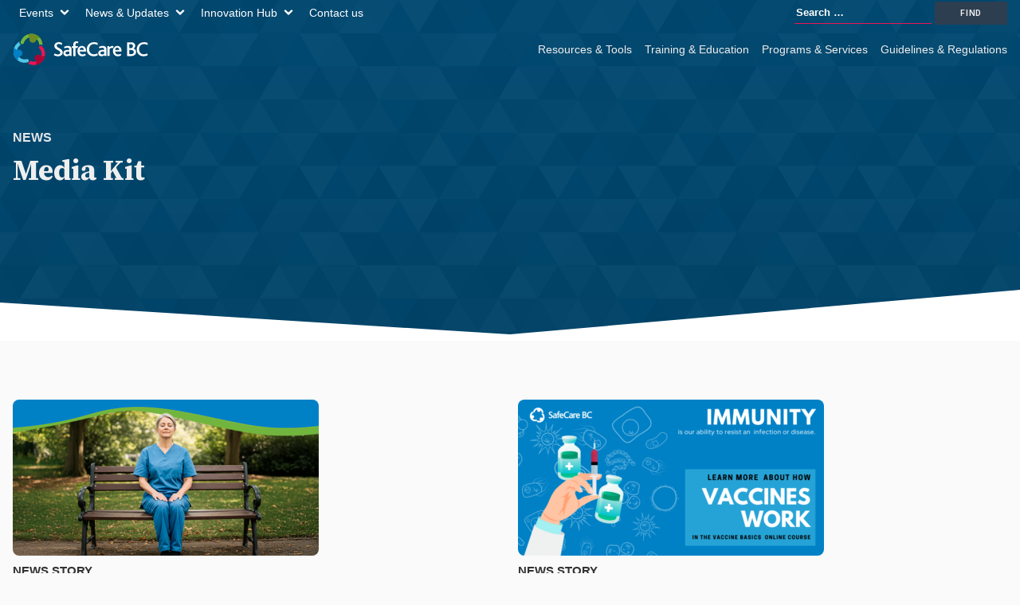

--- FILE ---
content_type: text/html; charset=UTF-8
request_url: https://safecarebc.ca/media/media-kit/
body_size: 39574
content:
<!DOCTYPE html>
<html lang="en-US" >
<head>
<meta charset="UTF-8">
<meta name="viewport" content="width=device-width, initial-scale=1.0">
<!-- WP_HEAD() START -->
<title>Media Kit - SafeCare BC</title>
<link rel="preload" as="style" href="https://fonts.googleapis.com/css?family=Source+Sans+3:100,200,300,400,500,600,700,800,900|Source+Serif+4:700,regular,|Montserrat:100,200,300,400,500,600,700,800,900|Roboto+Mono:100,200,300,400,500,600,700,800,900|Open+Sans:100,200,300,400,500,600,700,800,900|Roboto:100,200,300,400,500,600,700,800,900" >
<link rel="stylesheet" href="https://fonts.googleapis.com/css?family=Source+Sans+3:100,200,300,400,500,600,700,800,900|Source+Serif+4:700,regular,|Montserrat:100,200,300,400,500,600,700,800,900|Roboto+Mono:100,200,300,400,500,600,700,800,900|Open+Sans:100,200,300,400,500,600,700,800,900|Roboto:100,200,300,400,500,600,700,800,900">
<meta name='robots' content='max-image-preview:large' />
<link rel='dns-prefetch' href='//www.youtube.com' />
<link rel='dns-prefetch' href='//cdn.jsdelivr.net' />
<link rel='dns-prefetch' href='//api.mapbox.com' />
<link rel='dns-prefetch' href='//www.googletagmanager.com' />
<link rel="alternate" type="application/rss+xml" title="SafeCare BC &raquo; Media Kit Category Feed" href="https://safecarebc.ca/media/media-kit/feed/" />
<style id='wp-img-auto-sizes-contain-inline-css' type='text/css'>
img:is([sizes=auto i],[sizes^="auto," i]){contain-intrinsic-size:3000px 1500px}
/*# sourceURL=wp-img-auto-sizes-contain-inline-css */
</style>
<link rel='stylesheet' id='sbsw_styles-css' href='https://safecarebc.ca/wp-content/plugins/social-wall/css/social-wall.min.css?ver=2.1' type='text/css' media='all' />
<style id='wp-block-library-inline-css' type='text/css'>
:root{--wp-block-synced-color:#7a00df;--wp-block-synced-color--rgb:122,0,223;--wp-bound-block-color:var(--wp-block-synced-color);--wp-editor-canvas-background:#ddd;--wp-admin-theme-color:#007cba;--wp-admin-theme-color--rgb:0,124,186;--wp-admin-theme-color-darker-10:#006ba1;--wp-admin-theme-color-darker-10--rgb:0,107,160.5;--wp-admin-theme-color-darker-20:#005a87;--wp-admin-theme-color-darker-20--rgb:0,90,135;--wp-admin-border-width-focus:2px}@media (min-resolution:192dpi){:root{--wp-admin-border-width-focus:1.5px}}.wp-element-button{cursor:pointer}:root .has-very-light-gray-background-color{background-color:#eee}:root .has-very-dark-gray-background-color{background-color:#313131}:root .has-very-light-gray-color{color:#eee}:root .has-very-dark-gray-color{color:#313131}:root .has-vivid-green-cyan-to-vivid-cyan-blue-gradient-background{background:linear-gradient(135deg,#00d084,#0693e3)}:root .has-purple-crush-gradient-background{background:linear-gradient(135deg,#34e2e4,#4721fb 50%,#ab1dfe)}:root .has-hazy-dawn-gradient-background{background:linear-gradient(135deg,#faaca8,#dad0ec)}:root .has-subdued-olive-gradient-background{background:linear-gradient(135deg,#fafae1,#67a671)}:root .has-atomic-cream-gradient-background{background:linear-gradient(135deg,#fdd79a,#004a59)}:root .has-nightshade-gradient-background{background:linear-gradient(135deg,#330968,#31cdcf)}:root .has-midnight-gradient-background{background:linear-gradient(135deg,#020381,#2874fc)}:root{--wp--preset--font-size--normal:16px;--wp--preset--font-size--huge:42px}.has-regular-font-size{font-size:1em}.has-larger-font-size{font-size:2.625em}.has-normal-font-size{font-size:var(--wp--preset--font-size--normal)}.has-huge-font-size{font-size:var(--wp--preset--font-size--huge)}.has-text-align-center{text-align:center}.has-text-align-left{text-align:left}.has-text-align-right{text-align:right}.has-fit-text{white-space:nowrap!important}#end-resizable-editor-section{display:none}.aligncenter{clear:both}.items-justified-left{justify-content:flex-start}.items-justified-center{justify-content:center}.items-justified-right{justify-content:flex-end}.items-justified-space-between{justify-content:space-between}.screen-reader-text{border:0;clip-path:inset(50%);height:1px;margin:-1px;overflow:hidden;padding:0;position:absolute;width:1px;word-wrap:normal!important}.screen-reader-text:focus{background-color:#ddd;clip-path:none;color:#444;display:block;font-size:1em;height:auto;left:5px;line-height:normal;padding:15px 23px 14px;text-decoration:none;top:5px;width:auto;z-index:100000}html :where(.has-border-color){border-style:solid}html :where([style*=border-top-color]){border-top-style:solid}html :where([style*=border-right-color]){border-right-style:solid}html :where([style*=border-bottom-color]){border-bottom-style:solid}html :where([style*=border-left-color]){border-left-style:solid}html :where([style*=border-width]){border-style:solid}html :where([style*=border-top-width]){border-top-style:solid}html :where([style*=border-right-width]){border-right-style:solid}html :where([style*=border-bottom-width]){border-bottom-style:solid}html :where([style*=border-left-width]){border-left-style:solid}html :where(img[class*=wp-image-]){height:auto;max-width:100%}:where(figure){margin:0 0 1em}html :where(.is-position-sticky){--wp-admin--admin-bar--position-offset:var(--wp-admin--admin-bar--height,0px)}@media screen and (max-width:600px){html :where(.is-position-sticky){--wp-admin--admin-bar--position-offset:0px}}

/*# sourceURL=wp-block-library-inline-css */
</style><style id='wp-block-paragraph-inline-css' type='text/css'>
.is-small-text{font-size:.875em}.is-regular-text{font-size:1em}.is-large-text{font-size:2.25em}.is-larger-text{font-size:3em}.has-drop-cap:not(:focus):first-letter{float:left;font-size:8.4em;font-style:normal;font-weight:100;line-height:.68;margin:.05em .1em 0 0;text-transform:uppercase}body.rtl .has-drop-cap:not(:focus):first-letter{float:none;margin-left:.1em}p.has-drop-cap.has-background{overflow:hidden}:root :where(p.has-background){padding:1.25em 2.375em}:where(p.has-text-color:not(.has-link-color)) a{color:inherit}p.has-text-align-left[style*="writing-mode:vertical-lr"],p.has-text-align-right[style*="writing-mode:vertical-rl"]{rotate:180deg}
/*# sourceURL=https://safecarebc.ca/wp-includes/blocks/paragraph/style.min.css */
</style>
<style id='global-styles-inline-css' type='text/css'>
:root{--wp--preset--aspect-ratio--square: 1;--wp--preset--aspect-ratio--4-3: 4/3;--wp--preset--aspect-ratio--3-4: 3/4;--wp--preset--aspect-ratio--3-2: 3/2;--wp--preset--aspect-ratio--2-3: 2/3;--wp--preset--aspect-ratio--16-9: 16/9;--wp--preset--aspect-ratio--9-16: 9/16;--wp--preset--color--black: #000000;--wp--preset--color--cyan-bluish-gray: #abb8c3;--wp--preset--color--white: #ffffff;--wp--preset--color--pale-pink: #f78da7;--wp--preset--color--vivid-red: #cf2e2e;--wp--preset--color--luminous-vivid-orange: #ff6900;--wp--preset--color--luminous-vivid-amber: #fcb900;--wp--preset--color--light-green-cyan: #7bdcb5;--wp--preset--color--vivid-green-cyan: #00d084;--wp--preset--color--pale-cyan-blue: #8ed1fc;--wp--preset--color--vivid-cyan-blue: #0693e3;--wp--preset--color--vivid-purple: #9b51e0;--wp--preset--gradient--vivid-cyan-blue-to-vivid-purple: linear-gradient(135deg,rgb(6,147,227) 0%,rgb(155,81,224) 100%);--wp--preset--gradient--light-green-cyan-to-vivid-green-cyan: linear-gradient(135deg,rgb(122,220,180) 0%,rgb(0,208,130) 100%);--wp--preset--gradient--luminous-vivid-amber-to-luminous-vivid-orange: linear-gradient(135deg,rgb(252,185,0) 0%,rgb(255,105,0) 100%);--wp--preset--gradient--luminous-vivid-orange-to-vivid-red: linear-gradient(135deg,rgb(255,105,0) 0%,rgb(207,46,46) 100%);--wp--preset--gradient--very-light-gray-to-cyan-bluish-gray: linear-gradient(135deg,rgb(238,238,238) 0%,rgb(169,184,195) 100%);--wp--preset--gradient--cool-to-warm-spectrum: linear-gradient(135deg,rgb(74,234,220) 0%,rgb(151,120,209) 20%,rgb(207,42,186) 40%,rgb(238,44,130) 60%,rgb(251,105,98) 80%,rgb(254,248,76) 100%);--wp--preset--gradient--blush-light-purple: linear-gradient(135deg,rgb(255,206,236) 0%,rgb(152,150,240) 100%);--wp--preset--gradient--blush-bordeaux: linear-gradient(135deg,rgb(254,205,165) 0%,rgb(254,45,45) 50%,rgb(107,0,62) 100%);--wp--preset--gradient--luminous-dusk: linear-gradient(135deg,rgb(255,203,112) 0%,rgb(199,81,192) 50%,rgb(65,88,208) 100%);--wp--preset--gradient--pale-ocean: linear-gradient(135deg,rgb(255,245,203) 0%,rgb(182,227,212) 50%,rgb(51,167,181) 100%);--wp--preset--gradient--electric-grass: linear-gradient(135deg,rgb(202,248,128) 0%,rgb(113,206,126) 100%);--wp--preset--gradient--midnight: linear-gradient(135deg,rgb(2,3,129) 0%,rgb(40,116,252) 100%);--wp--preset--font-size--small: 13px;--wp--preset--font-size--medium: 20px;--wp--preset--font-size--large: 36px;--wp--preset--font-size--x-large: 42px;--wp--preset--spacing--20: 0.44rem;--wp--preset--spacing--30: 0.67rem;--wp--preset--spacing--40: 1rem;--wp--preset--spacing--50: 1.5rem;--wp--preset--spacing--60: 2.25rem;--wp--preset--spacing--70: 3.38rem;--wp--preset--spacing--80: 5.06rem;--wp--preset--shadow--natural: 6px 6px 9px rgba(0, 0, 0, 0.2);--wp--preset--shadow--deep: 12px 12px 50px rgba(0, 0, 0, 0.4);--wp--preset--shadow--sharp: 6px 6px 0px rgba(0, 0, 0, 0.2);--wp--preset--shadow--outlined: 6px 6px 0px -3px rgb(255, 255, 255), 6px 6px rgb(0, 0, 0);--wp--preset--shadow--crisp: 6px 6px 0px rgb(0, 0, 0);}:where(.is-layout-flex){gap: 0.5em;}:where(.is-layout-grid){gap: 0.5em;}body .is-layout-flex{display: flex;}.is-layout-flex{flex-wrap: wrap;align-items: center;}.is-layout-flex > :is(*, div){margin: 0;}body .is-layout-grid{display: grid;}.is-layout-grid > :is(*, div){margin: 0;}:where(.wp-block-columns.is-layout-flex){gap: 2em;}:where(.wp-block-columns.is-layout-grid){gap: 2em;}:where(.wp-block-post-template.is-layout-flex){gap: 1.25em;}:where(.wp-block-post-template.is-layout-grid){gap: 1.25em;}.has-black-color{color: var(--wp--preset--color--black) !important;}.has-cyan-bluish-gray-color{color: var(--wp--preset--color--cyan-bluish-gray) !important;}.has-white-color{color: var(--wp--preset--color--white) !important;}.has-pale-pink-color{color: var(--wp--preset--color--pale-pink) !important;}.has-vivid-red-color{color: var(--wp--preset--color--vivid-red) !important;}.has-luminous-vivid-orange-color{color: var(--wp--preset--color--luminous-vivid-orange) !important;}.has-luminous-vivid-amber-color{color: var(--wp--preset--color--luminous-vivid-amber) !important;}.has-light-green-cyan-color{color: var(--wp--preset--color--light-green-cyan) !important;}.has-vivid-green-cyan-color{color: var(--wp--preset--color--vivid-green-cyan) !important;}.has-pale-cyan-blue-color{color: var(--wp--preset--color--pale-cyan-blue) !important;}.has-vivid-cyan-blue-color{color: var(--wp--preset--color--vivid-cyan-blue) !important;}.has-vivid-purple-color{color: var(--wp--preset--color--vivid-purple) !important;}.has-black-background-color{background-color: var(--wp--preset--color--black) !important;}.has-cyan-bluish-gray-background-color{background-color: var(--wp--preset--color--cyan-bluish-gray) !important;}.has-white-background-color{background-color: var(--wp--preset--color--white) !important;}.has-pale-pink-background-color{background-color: var(--wp--preset--color--pale-pink) !important;}.has-vivid-red-background-color{background-color: var(--wp--preset--color--vivid-red) !important;}.has-luminous-vivid-orange-background-color{background-color: var(--wp--preset--color--luminous-vivid-orange) !important;}.has-luminous-vivid-amber-background-color{background-color: var(--wp--preset--color--luminous-vivid-amber) !important;}.has-light-green-cyan-background-color{background-color: var(--wp--preset--color--light-green-cyan) !important;}.has-vivid-green-cyan-background-color{background-color: var(--wp--preset--color--vivid-green-cyan) !important;}.has-pale-cyan-blue-background-color{background-color: var(--wp--preset--color--pale-cyan-blue) !important;}.has-vivid-cyan-blue-background-color{background-color: var(--wp--preset--color--vivid-cyan-blue) !important;}.has-vivid-purple-background-color{background-color: var(--wp--preset--color--vivid-purple) !important;}.has-black-border-color{border-color: var(--wp--preset--color--black) !important;}.has-cyan-bluish-gray-border-color{border-color: var(--wp--preset--color--cyan-bluish-gray) !important;}.has-white-border-color{border-color: var(--wp--preset--color--white) !important;}.has-pale-pink-border-color{border-color: var(--wp--preset--color--pale-pink) !important;}.has-vivid-red-border-color{border-color: var(--wp--preset--color--vivid-red) !important;}.has-luminous-vivid-orange-border-color{border-color: var(--wp--preset--color--luminous-vivid-orange) !important;}.has-luminous-vivid-amber-border-color{border-color: var(--wp--preset--color--luminous-vivid-amber) !important;}.has-light-green-cyan-border-color{border-color: var(--wp--preset--color--light-green-cyan) !important;}.has-vivid-green-cyan-border-color{border-color: var(--wp--preset--color--vivid-green-cyan) !important;}.has-pale-cyan-blue-border-color{border-color: var(--wp--preset--color--pale-cyan-blue) !important;}.has-vivid-cyan-blue-border-color{border-color: var(--wp--preset--color--vivid-cyan-blue) !important;}.has-vivid-purple-border-color{border-color: var(--wp--preset--color--vivid-purple) !important;}.has-vivid-cyan-blue-to-vivid-purple-gradient-background{background: var(--wp--preset--gradient--vivid-cyan-blue-to-vivid-purple) !important;}.has-light-green-cyan-to-vivid-green-cyan-gradient-background{background: var(--wp--preset--gradient--light-green-cyan-to-vivid-green-cyan) !important;}.has-luminous-vivid-amber-to-luminous-vivid-orange-gradient-background{background: var(--wp--preset--gradient--luminous-vivid-amber-to-luminous-vivid-orange) !important;}.has-luminous-vivid-orange-to-vivid-red-gradient-background{background: var(--wp--preset--gradient--luminous-vivid-orange-to-vivid-red) !important;}.has-very-light-gray-to-cyan-bluish-gray-gradient-background{background: var(--wp--preset--gradient--very-light-gray-to-cyan-bluish-gray) !important;}.has-cool-to-warm-spectrum-gradient-background{background: var(--wp--preset--gradient--cool-to-warm-spectrum) !important;}.has-blush-light-purple-gradient-background{background: var(--wp--preset--gradient--blush-light-purple) !important;}.has-blush-bordeaux-gradient-background{background: var(--wp--preset--gradient--blush-bordeaux) !important;}.has-luminous-dusk-gradient-background{background: var(--wp--preset--gradient--luminous-dusk) !important;}.has-pale-ocean-gradient-background{background: var(--wp--preset--gradient--pale-ocean) !important;}.has-electric-grass-gradient-background{background: var(--wp--preset--gradient--electric-grass) !important;}.has-midnight-gradient-background{background: var(--wp--preset--gradient--midnight) !important;}.has-small-font-size{font-size: var(--wp--preset--font-size--small) !important;}.has-medium-font-size{font-size: var(--wp--preset--font-size--medium) !important;}.has-large-font-size{font-size: var(--wp--preset--font-size--large) !important;}.has-x-large-font-size{font-size: var(--wp--preset--font-size--x-large) !important;}
/*# sourceURL=global-styles-inline-css */
</style>

<style id='classic-theme-styles-inline-css' type='text/css'>
/*! This file is auto-generated */
.wp-block-button__link{color:#fff;background-color:#32373c;border-radius:9999px;box-shadow:none;text-decoration:none;padding:calc(.667em + 2px) calc(1.333em + 2px);font-size:1.125em}.wp-block-file__button{background:#32373c;color:#fff;text-decoration:none}
/*# sourceURL=/wp-includes/css/classic-themes.min.css */
</style>
<link rel='stylesheet' id='safecare-assessment-tool-v2-style-css' href='https://safecarebc.ca/wp-content/plugins/assessment-tool-v2-2/src/css/safecare-assessment-tool-v2.css?ver=6.9' type='text/css' media='all' />
<link rel='stylesheet' id='oxygen-css' href='https://safecarebc.ca/wp-content/plugins/oxygen/component-framework/oxygen.css?ver=4.9.3' type='text/css' media='all' />
<link rel='stylesheet' id='safecare-poll-css' href='https://safecarebc.ca/wp-content/plugins/safecare-bc-poll/assets/css/safecare-poll.css?ver=6.9' type='text/css' media='all' />
<link rel='stylesheet' id='safecare-block-styles-css' href='https://safecarebc.ca/wp-content/plugins/safecare-blocks/css/safecare-blocks.css?ver=1.0' type='text/css' media='all' />
<link rel='stylesheet' id='safecare-engagement-dashboard-css-css' href='https://safecarebc.ca/wp-content/plugins/safecare-engagement-engine/css/engagement-dashboard.css?ver=1764786235' type='text/css' media='all' />
<link rel='stylesheet' id='safecare-admin-css-css' href='https://safecarebc.ca/wp-content/plugins/safecare-hierarchy-controls/css/safecare-hierarchy-controls.css?ver=6.9' type='text/css' media='all' />
<link rel='stylesheet' id='safecare-frontend-css-css' href='https://safecarebc.ca/wp-content/plugins/safecare-hierarchy-controls/css/safecare-hierarchy-controls.css?ver=6.9' type='text/css' media='all' />
<link rel='stylesheet' id='safecare-sve-css' href='https://safecarebc.ca/wp-content/plugins/safecare-sve/public/css/safecare-sve-public.css?ver=1.0.0' type='text/css' media='all' />
<link rel='stylesheet' id='swiperjs-css' href='https://cdn.jsdelivr.net/npm/swiper@10/swiper-bundle.min.css?ver=10.0' type='text/css' media='' />
<link rel='stylesheet' id='mapbox-css' href='https://api.mapbox.com/mapbox-gl-js/v2.15.0/mapbox-gl.css?ver=2.15.0' type='text/css' media='' />
<link rel='stylesheet' id='cff-css' href='https://safecarebc.ca/wp-content/plugins/custom-facebook-feed-pro/assets/css/cff-style.min.css?ver=4.7.4' type='text/css' media='all' />
<style id='wpgb-head-inline-css' type='text/css'>
.wp-grid-builder:not(.wpgb-template),.wpgb-facet{opacity:0.01}.wpgb-facet fieldset{margin:0;padding:0;border:none;outline:none;box-shadow:none}.wpgb-facet fieldset:last-child{margin-bottom:40px;}.wpgb-facet fieldset legend.wpgb-sr-only{height:1px;width:1px}
/*# sourceURL=wpgb-head-inline-css */
</style>
<link rel='stylesheet' id='sib-front-css-css' href='https://safecarebc.ca/wp-content/plugins/mailin/css/mailin-front.css?ver=6.9' type='text/css' media='all' />
<script type="text/javascript" src="https://safecarebc.ca/wp-includes/js/jquery/jquery.min.js?ver=3.7.1" id="jquery-core-js"></script>
<script type="text/javascript" src="https://safecarebc.ca/wp-content/plugins/safecare-sve/public/js/safecare-sve-public.js?ver=1.0.0" id="safecare-sve-js"></script>

<!-- Google tag (gtag.js) snippet added by Site Kit -->
<!-- Google Analytics snippet added by Site Kit -->
<script type="text/javascript" src="https://www.googletagmanager.com/gtag/js?id=GT-WP4KC37" id="google_gtagjs-js" async></script>
<script type="text/javascript" id="google_gtagjs-js-after">
/* <![CDATA[ */
window.dataLayer = window.dataLayer || [];function gtag(){dataLayer.push(arguments);}
gtag("set","linker",{"domains":["safecarebc.ca"]});
gtag("js", new Date());
gtag("set", "developer_id.dZTNiMT", true);
gtag("config", "GT-WP4KC37");
//# sourceURL=google_gtagjs-js-after
/* ]]> */
</script>
<script type="text/javascript" id="sib-front-js-js-extra">
/* <![CDATA[ */
var sibErrMsg = {"invalidMail":"Please fill out valid email address","requiredField":"Please fill out required fields","invalidDateFormat":"Please fill out valid date format","invalidSMSFormat":"Please fill out valid phone number"};
var ajax_sib_front_object = {"ajax_url":"https://safecarebc.ca/wp-admin/admin-ajax.php","ajax_nonce":"0f03c6e60d","flag_url":"https://safecarebc.ca/wp-content/plugins/mailin/img/flags/"};
//# sourceURL=sib-front-js-js-extra
/* ]]> */
</script>
<script type="text/javascript" src="https://safecarebc.ca/wp-content/plugins/mailin/js/mailin-front.js?ver=1768455246" id="sib-front-js-js"></script>
<link rel="https://api.w.org/" href="https://safecarebc.ca/wp-json/" /><link rel="alternate" title="JSON" type="application/json" href="https://safecarebc.ca/wp-json/wp/v2/categories/180" /><link rel="EditURI" type="application/rsd+xml" title="RSD" href="https://safecarebc.ca/xmlrpc.php?rsd" />
<meta name="generator" content="WordPress 6.9" />
<!-- Custom Facebook Feed JS vars -->
<script type="text/javascript">
var cffsiteurl = "https://safecarebc.ca/wp-content/plugins";
var cffajaxurl = "https://safecarebc.ca/wp-admin/admin-ajax.php";


var cfflinkhashtags = "false";
</script>
<meta name="generator" content="Site Kit by Google 1.170.0" /><meta name="description" content="">
<meta name="viewport" content="width=device-width, initial-scale=1.0">
<noscript><style>.wp-grid-builder .wpgb-card.wpgb-card-hidden .wpgb-card-wrapper{opacity:1!important;visibility:visible!important;transform:none!important}.wpgb-facet {opacity:1!important;pointer-events:auto!important}.wpgb-facet *:not(.wpgb-pagination-facet){display:none}</style></noscript><link rel="icon" href="https://safecarebc.ca/wp-content/uploads/2023/05/safecarebc-site-icon-150x150.png" sizes="32x32" />
<link rel="icon" href="https://safecarebc.ca/wp-content/uploads/2023/05/safecarebc-site-icon.png" sizes="192x192" />
<link rel="apple-touch-icon" href="https://safecarebc.ca/wp-content/uploads/2023/05/safecarebc-site-icon.png" />
<meta name="msapplication-TileImage" content="https://safecarebc.ca/wp-content/uploads/2023/05/safecarebc-site-icon.png" />
<link rel='stylesheet' id='oxygen-cache-4187-css' href='//safecarebc.ca/wp-content/uploads/oxygen/css/4187.css?cache=1767747685&#038;ver=6.9' type='text/css' media='all' />
<link rel='stylesheet' id='oxygen-cache-4192-css' href='//safecarebc.ca/wp-content/uploads/oxygen/css/4192.css?cache=1755534183&#038;ver=6.9' type='text/css' media='all' />
<link rel='stylesheet' id='oxygen-cache-4191-css' href='//safecarebc.ca/wp-content/uploads/oxygen/css/4191.css?cache=1757098865&#038;ver=6.9' type='text/css' media='all' />
<link rel='stylesheet' id='oxygen-cache-4190-css' href='//safecarebc.ca/wp-content/uploads/oxygen/css/4190.css?cache=1755534184&#038;ver=6.9' type='text/css' media='all' />
<link rel='stylesheet' id='oxygen-cache-4189-css' href='//safecarebc.ca/wp-content/uploads/oxygen/css/4189.css?cache=1755534184&#038;ver=6.9' type='text/css' media='all' />
<link rel='stylesheet' id='oxygen-cache-4188-css' href='//safecarebc.ca/wp-content/uploads/oxygen/css/4188.css?cache=1765579157&#038;ver=6.9' type='text/css' media='all' />
<link rel='stylesheet' id='oxygen-cache-2905-css' href='//safecarebc.ca/wp-content/uploads/oxygen/css/2905.css?cache=1765579324&#038;ver=6.9' type='text/css' media='all' />
<link rel='stylesheet' id='oxygen-cache-1163-css' href='//safecarebc.ca/wp-content/uploads/oxygen/css/1163.css?cache=1755534207&#038;ver=6.9' type='text/css' media='all' />
<link rel='stylesheet' id='oxygen-universal-styles-css' href='//safecarebc.ca/wp-content/uploads/oxygen/css/universal.css?cache=1768844301&#038;ver=6.9' type='text/css' media='all' />
<!-- END OF WP_HEAD() -->
</head>
<body class="archive category category-media-kit category-180 wp-theme-oxygen-is-not-a-theme  oxy-overlay-header wp-embed-responsive oxygen-body" >




						<div id="div_block-728-2905" class="ct-div-block" ><section id="section-83-2905" class=" ct-section" ><div class="ct-section-inner-wrap"><div id="div_block-837-2905" class="ct-div-block" ><a id="link-127-2905" class="ct-link" href="/" target="_self"  ><img  id="image-128-2905" alt="SafeCare BC Logo" src="/wp-content/plugins/safecarebc/assets/svg/logo-safecarebc-ko.svg" class="ct-image"/></a><div id="div_block-839-2905" class="ct-div-block" >
		<nav id="-site-navigation-322-4188" class="oxy-site-navigation safecare-superheader__label safecare-superheader__nav "  x-data="oxyA11yMenuData" aria-label="Main">
        <!-- Default styles -->
        <style>
            
                        @media (max-width: 1023px) {
                    #-site-navigation-322-4188.oxy-site-navigation .oxy-site-navigation__mobile-open-button {
                display: initial;
            }

            #-site-navigation-322-4188.oxy-site-navigation .oxy-site-navigation__mobile-close-wrapper {
                display: initial;
            }
            /* End Mobile Styles - Buttons */

            /* Mobile Styles -- Off-Canvas */
            #-site-navigation-322-4188 .oxy-site-navigation__skip-link {
                display: none;
            }

            #-site-navigation-322-4188.oxy-site-navigation > ul:not(.open) {
            display: none;
            }

            #-site-navigation-322-4188.oxy-site-navigation > ul {
                position: fixed;
                top: 0;
                flex-direction: column;
                height: 100vh;
                width: 300px;
                /* SETTING */
                padding: 64px 0px;
                /* SETTING */
                overflow: auto;
                background-color: var(--oxynav-neutral-color);
                box-shadow:
                    0px 12.5px 10px rgba(0, 0, 0, 0.035),
                    0px 100px 80px rgba(0, 0, 0, 0.07);
                margin-block-end: 0px;
                margin-block-start: 0px;
                z-index: 9999;
            }

            #-site-navigation-322-4188.oxy-site-navigation ul > li {
                width: 100%;
                flex-wrap: wrap;
            }

            #-site-navigation-322-4188.oxy-site-navigation ul > li > ul > li,
            #-site-navigation-322-4188.oxy-site-navigation ul > li > ul > li > ul > li {
                width: 100%;
                flex-wrap: nowrap;
            }

            #-site-navigation-322-4188.oxy-site-navigation ul > li > ul > li > a,
            #-site-navigation-322-4188.oxy-site-navigation ul > li > ul > li > ul > li > a {
                white-space: normal;
            }

            /* Sub & sub-submenu layout fixes */
            #-site-navigation-322-4188.oxy-site-navigation > ul > li > ul > li {
                flex-wrap: wrap;
            }

            #-site-navigation-322-4188.oxy-site-navigation > ul > li > ul > li > a {
                max-width: 89%;
            }

            #-site-navigation-322-4188.oxy-site-navigation > ul > li > ul > li > img + a {
                width: 60%;
            }
            
            /* Don't use border radius for mobile menu */
            #-site-navigation-322-4188.oxy-site-navigation > ul > li,
            #-site-navigation-322-4188.oxy-site-navigation > ul > li > ul > li:first-of-type,
            #-site-navigation-322-4188.oxy-site-navigation > ul > li > ul > li:last-of-type,
            #-site-navigation-322-4188.oxy-site-navigation > ul > li > ul > li > ul > li:first-of-type,
            #-site-navigation-322-4188.oxy-site-navigation > ul > li > ul > li > ul > li:last-of-type {
                border-radius: 0px;
            }

            #-site-navigation-322-4188.oxy-site-navigation li > ul {
                position: static;
            }
                }
                        /* End Mobile Styles -- Off-Canvas */
        </style>

        <noscript>
            <div class="oxy-site-navigation__noscript">
            JavaScript is disabled in your browser. Please enable JavaScript for a better experience.
            </div>
            <div class="menu-safecare-super-header-container"><ul id="menu-safecare-super-header" class="menu"><li id="menu-item-776" class="menu-item menu-item-type-post_type_archive menu-item-object-event menu-item-has-children menu-item-776"><a href="https://safecarebc.ca/events/">Events</a>
<ul class="sub-menu">
	<li id="menu-item-3488" class="menu-item menu-item-type-post_type menu-item-object-page menu-item-3488"><a href="https://safecarebc.ca/safety-den/">Safety Den</a></li>
	<li id="menu-item-8151" class="menu-item menu-item-type-post_type menu-item-object-page menu-item-8151"><a href="https://safecarebc.ca/hearts-and-hands/">Hearts and Hands</a></li>
	<li id="menu-item-780" class="menu-item menu-item-type-post_type_archive menu-item-object-webinar menu-item-780"><a href="https://safecarebc.ca/webinars/">Webinars</a></li>
	<li id="menu-item-781" class="menu-item menu-item-type-post_type_archive menu-item-object-workshop menu-item-781"><a href="https://safecarebc.ca/workshops/">Upcoming Workshops</a></li>
	<li id="menu-item-6380" class="menu-item menu-item-type-custom menu-item-object-custom menu-item-6380"><a href="https://safecarebc.ca/events/leaders-forum-2026/">Leaders Forum 2026</a></li>
</ul>
</li>
<li id="menu-item-1180" class="menu-item menu-item-type-post_type menu-item-object-page current_page_parent menu-item-has-children menu-item-1180"><a href="https://safecarebc.ca/news/">News &#038; Updates</a>
<ul class="sub-menu">
	<li id="menu-item-1167" class="menu-item menu-item-type-taxonomy menu-item-object-category menu-item-1167"><a href="https://safecarebc.ca/media/health-and-safety-matters/">Health and Safety Matters</a></li>
	<li id="menu-item-1001" class="menu-item menu-item-type-taxonomy menu-item-object-category menu-item-1001"><a href="https://safecarebc.ca/media/work-well-digest/">Work well digest</a></li>
	<li id="menu-item-6118" class="menu-item menu-item-type-taxonomy menu-item-object-category menu-item-6118"><a href="https://safecarebc.ca/media/ceo-blog/">CEO Blog</a></li>
	<li id="menu-item-1168" class="menu-item menu-item-type-taxonomy menu-item-object-category menu-item-1168"><a href="https://safecarebc.ca/media/media-centre/">Media releases</a></li>
	<li id="menu-item-834" class="menu-item menu-item-type-post_type menu-item-object-page menu-item-834"><a href="https://safecarebc.ca/sign-up-for-enews/">Subscribe to our newsletter</a></li>
	<li id="menu-item-833" class="menu-item menu-item-type-post_type menu-item-object-page menu-item-833"><a href="https://safecarebc.ca/social-media-feeds/">Social media feeds</a></li>
	<li id="menu-item-1002" class="menu-item menu-item-type-taxonomy menu-item-object-category menu-item-1002"><a href="https://safecarebc.ca/media/ohs-alerts/">OHS alerts</a></li>
</ul>
</li>
<li id="menu-item-3088" class="menu-item menu-item-type-post_type_archive menu-item-object-safety-innovation menu-item-has-children menu-item-3088"><a href="https://safecarebc.ca/innovations/">Innovation Hub</a>
<ul class="sub-menu">
	<li id="menu-item-806" class="menu-item menu-item-type-post_type menu-item-object-page menu-item-806"><a href="https://safecarebc.ca/safety-den/">Safety Den</a></li>
	<li id="menu-item-937" class="menu-item menu-item-type-post_type_archive menu-item-object-safety-innovation menu-item-937"><a href="https://safecarebc.ca/innovations/">Innovation Database</a></li>
	<li id="menu-item-3089" class="menu-item menu-item-type-post_type menu-item-object-page menu-item-3089"><a href="https://safecarebc.ca/safety-den/submit-innovation/">Submit an Innovation</a></li>
</ul>
</li>
<li id="menu-item-779" class="menu-item menu-item-type-post_type menu-item-object-page menu-item-779"><a href="https://safecarebc.ca/about-us/contact/">Contact us</a></li>
</ul></div>        </noscript>

                        <button 
                class="oxy-site-navigation__mobile-open-button" 
                @click.prevent="rootOpen = !rootOpen; $nextTick( () => $event.target.closest('button').nextElementSibling.querySelector('.oxy-site-navigation__mobile-close-wrapper > button').focus() )" 
                aria-label="Open navigation menu" 
                :aria-expanded="rootOpen" 
                x-ref="openButton">
                    <svg class='icon' viewBox="0 0 25 28">
                        <use xlink:href="#FontAwesomeicon-bars"></use>
                    </svg>
                </button>
            
        
        <ul 
        :class="rootOpen ? 'open' : null" 
        @click.outside="!$event.target?.closest('.oxy-site-navigation') ? rootOpen = false : null"
        @focusout="( ( $event.relatedTarget != null ) && !$event.relatedTarget?.closest('.oxy-site-navigation') ) ? rootOpen = false : null"
        @closemobile="rootOpen = false; $nextTick( () => $refs.openButton.focus() )"
        x-init="menu = [{'ID':776,'post_author':'2','post_date':'2025-11-20 08:47:39','post_date_gmt':'2023-06-23 16:04:23','post_content':'','post_title':'Events','post_excerpt':'','post_status':'publish','comment_status':'closed','ping_status':'closed','post_password':'','post_name':'events','to_ping':'','pinged':'','post_modified':'2025-11-20 08:47:39','post_modified_gmt':'2025-11-20 16:47:39','post_content_filtered':'','post_parent':0,'guid':'https:\/\/safecarebc.ca\/?p=776','menu_order':1,'post_type':'nav_menu_item','post_mime_type':'','comment_count':'0','filter':'raw','db_id':776,'menu_item_parent':'0','object_id':'-137','object':'event','type':'post_type_archive','title':'Events','type_label':'Post Type Archive','url':'https:\/\/safecarebc.ca\/events\/','target':'','attr_title':'','description':'','classes':['','menu-item','menu-item-type-post_type_archive','menu-item-object-event'],'xfn':'','current':false,'current_item_ancestor':false,'current_item_parent':false,'menu_image':''},{'ID':3488,'post_author':'1','post_date':'2025-11-20 08:47:39','post_date_gmt':'2024-02-13 17:02:54','post_content':' ','post_title':'','post_excerpt':'','post_status':'publish','comment_status':'closed','ping_status':'closed','post_password':'','post_name':'3488','to_ping':'','pinged':'','post_modified':'2025-11-20 08:47:39','post_modified_gmt':'2025-11-20 16:47:39','post_content_filtered':'','post_parent':0,'guid':'https:\/\/safecarebc.ca\/?p=3488','menu_order':2,'post_type':'nav_menu_item','post_mime_type':'','comment_count':'0','filter':'raw','db_id':3488,'menu_item_parent':'776','object_id':'646','object':'page','type':'post_type','type_label':'Page','url':'https:\/\/safecarebc.ca\/safety-den\/','title':'Safety Den','target':'','attr_title':'','description':'','classes':['','menu-item','menu-item-type-post_type','menu-item-object-page'],'xfn':'','current':false,'current_item_ancestor':false,'current_item_parent':false,'menu_image':''},{'ID':8151,'post_author':'2','post_date':'2025-11-20 08:47:39','post_date_gmt':'2025-11-20 16:47:39','post_content':'','post_title':'Hearts and Hands','post_excerpt':'','post_status':'publish','comment_status':'closed','ping_status':'closed','post_password':'','post_name':'hearts-and-hands','to_ping':'','pinged':'','post_modified':'2025-11-20 08:47:39','post_modified_gmt':'2025-11-20 16:47:39','post_content_filtered':'','post_parent':0,'guid':'https:\/\/safecarebc.ca\/?p=8151','menu_order':3,'post_type':'nav_menu_item','post_mime_type':'','comment_count':'0','filter':'raw','db_id':8151,'menu_item_parent':'776','object_id':'7796','object':'page','type':'post_type','type_label':'Page','url':'https:\/\/safecarebc.ca\/hearts-and-hands\/','title':'Hearts and Hands','target':'','attr_title':'','description':'','classes':['','menu-item','menu-item-type-post_type','menu-item-object-page'],'xfn':'','current':false,'current_item_ancestor':false,'current_item_parent':false,'menu_image':''},{'ID':780,'post_author':'2','post_date':'2025-11-20 08:47:39','post_date_gmt':'2023-06-23 16:15:58','post_content':'','post_title':'Webinars','post_excerpt':'','post_status':'publish','comment_status':'closed','ping_status':'closed','post_password':'','post_name':'780','to_ping':'','pinged':'','post_modified':'2025-11-20 08:47:39','post_modified_gmt':'2025-11-20 16:47:39','post_content_filtered':'','post_parent':0,'guid':'https:\/\/safecarebc.ca\/?p=780','menu_order':4,'post_type':'nav_menu_item','post_mime_type':'','comment_count':'0','filter':'raw','db_id':780,'menu_item_parent':'776','object_id':'-363','object':'webinar','type':'post_type_archive','title':'Webinars','type_label':'Post Type Archive','url':'https:\/\/safecarebc.ca\/webinars\/','target':'','attr_title':'','description':'','classes':['','menu-item','menu-item-type-post_type_archive','menu-item-object-webinar'],'xfn':'','current':false,'current_item_ancestor':false,'current_item_parent':false,'menu_image':''},{'ID':781,'post_author':'2','post_date':'2025-11-20 08:47:40','post_date_gmt':'2023-06-23 16:17:06','post_content':'','post_title':'Upcoming Workshops','post_excerpt':'','post_status':'publish','comment_status':'closed','ping_status':'closed','post_password':'','post_name':'workshops','to_ping':'','pinged':'','post_modified':'2025-11-20 08:47:40','post_modified_gmt':'2025-11-20 16:47:40','post_content_filtered':'','post_parent':0,'guid':'https:\/\/safecarebc.ca\/?p=781','menu_order':5,'post_type':'nav_menu_item','post_mime_type':'','comment_count':'0','filter':'raw','db_id':781,'menu_item_parent':'776','object_id':'-406','object':'workshop','type':'post_type_archive','title':'Upcoming Workshops','type_label':'Post Type Archive','url':'https:\/\/safecarebc.ca\/workshops\/','target':'','attr_title':'','description':'','classes':['','menu-item','menu-item-type-post_type_archive','menu-item-object-workshop'],'xfn':'','current':false,'current_item_ancestor':false,'current_item_parent':false,'menu_image':''},{'ID':6380,'post_author':'1','post_date':'2025-11-20 08:47:40','post_date_gmt':'2025-04-08 19:57:27','post_content':'','post_title':'Leaders Forum 2026','post_excerpt':'','post_status':'publish','comment_status':'closed','ping_status':'closed','post_password':'','post_name':'leaders-forum-2026','to_ping':'','pinged':'','post_modified':'2025-11-20 08:47:40','post_modified_gmt':'2025-11-20 16:47:40','post_content_filtered':'','post_parent':0,'guid':'https:\/\/safecarebc.ca\/?p=6380','menu_order':6,'post_type':'nav_menu_item','post_mime_type':'','comment_count':'0','filter':'raw','db_id':6380,'menu_item_parent':'776','object_id':'6380','object':'custom','type':'custom','type_label':'Custom Link','title':'Leaders Forum 2026','url':'https:\/\/safecarebc.ca\/events\/leaders-forum-2026\/','target':'','attr_title':'','description':'','classes':['','menu-item','menu-item-type-custom','menu-item-object-custom'],'xfn':'','current':false,'current_item_ancestor':false,'current_item_parent':false,'menu_image':''},{'ID':1180,'post_author':'2','post_date':'2025-11-20 08:47:40','post_date_gmt':'2023-07-25 21:55:14','post_content':'','post_title':'News & Updates','post_excerpt':'','post_status':'publish','comment_status':'closed','ping_status':'closed','post_password':'','post_name':'temp-news','to_ping':'','pinged':'','post_modified':'2025-11-20 08:47:40','post_modified_gmt':'2025-11-20 16:47:40','post_content_filtered':'','post_parent':0,'guid':'https:\/\/safecarebc.ca\/?p=1180','menu_order':7,'post_type':'nav_menu_item','post_mime_type':'','comment_count':'0','filter':'raw','db_id':1180,'menu_item_parent':'0','object_id':'1177','object':'page','type':'post_type','type_label':'Posts Page','url':'https:\/\/safecarebc.ca\/news\/','title':'News & Updates','target':'','attr_title':'','description':'','classes':['','menu-item','menu-item-type-post_type','menu-item-object-page','current_page_parent'],'xfn':'','current':false,'current_item_ancestor':false,'current_item_parent':false,'menu_image':''},{'ID':1167,'post_author':'2','post_date':'2025-11-20 08:47:40','post_date_gmt':'2023-07-25 20:20:08','post_content':' ','post_title':'','post_excerpt':'','post_status':'publish','comment_status':'closed','ping_status':'closed','post_password':'','post_name':'1167','to_ping':'','pinged':'','post_modified':'2025-11-20 08:47:40','post_modified_gmt':'2025-11-20 16:47:40','post_content_filtered':'','post_parent':0,'guid':'https:\/\/safecarebc.ca\/?p=1167','menu_order':8,'post_type':'nav_menu_item','post_mime_type':'','comment_count':'0','filter':'raw','db_id':1167,'menu_item_parent':'1180','object_id':'69','object':'category','type':'taxonomy','type_label':'Category','url':'https:\/\/safecarebc.ca\/media\/health-and-safety-matters\/','title':'Health and Safety Matters','target':'','attr_title':'','description':'','classes':['','menu-item','menu-item-type-taxonomy','menu-item-object-category'],'xfn':'','current':false,'current_item_ancestor':false,'current_item_parent':false,'menu_image':''},{'ID':1001,'post_author':'2','post_date':'2025-11-20 08:47:40','post_date_gmt':'2023-06-27 21:23:31','post_content':' ','post_title':'','post_excerpt':'','post_status':'publish','comment_status':'closed','ping_status':'closed','post_password':'','post_name':'1001','to_ping':'','pinged':'','post_modified':'2025-11-20 08:47:40','post_modified_gmt':'2025-11-20 16:47:40','post_content_filtered':'','post_parent':0,'guid':'https:\/\/safecarebc.ca\/?p=1001','menu_order':9,'post_type':'nav_menu_item','post_mime_type':'','comment_count':'0','filter':'raw','db_id':1001,'menu_item_parent':'1180','object_id':'61','object':'category','type':'taxonomy','type_label':'Category','url':'https:\/\/safecarebc.ca\/media\/work-well-digest\/','title':'Work well digest','target':'','attr_title':'','description':'','classes':['','menu-item','menu-item-type-taxonomy','menu-item-object-category'],'xfn':'','current':false,'current_item_ancestor':false,'current_item_parent':false,'menu_image':''},{'ID':6118,'post_author':'1','post_date':'2025-11-20 08:47:40','post_date_gmt':'2025-02-28 16:54:08','post_content':' ','post_title':'','post_excerpt':'','post_status':'publish','comment_status':'closed','ping_status':'closed','post_password':'','post_name':'6118','to_ping':'','pinged':'','post_modified':'2025-11-20 08:47:40','post_modified_gmt':'2025-11-20 16:47:40','post_content_filtered':'','post_parent':0,'guid':'https:\/\/safecarebc.ca\/?p=6118','menu_order':10,'post_type':'nav_menu_item','post_mime_type':'','comment_count':'0','filter':'raw','db_id':6118,'menu_item_parent':'1180','object_id':'335','object':'category','type':'taxonomy','type_label':'Category','url':'https:\/\/safecarebc.ca\/media\/ceo-blog\/','title':'CEO Blog','target':'','attr_title':'','description':'','classes':['','menu-item','menu-item-type-taxonomy','menu-item-object-category'],'xfn':'','current':false,'current_item_ancestor':false,'current_item_parent':false,'menu_image':''},{'ID':1168,'post_author':'2','post_date':'2025-11-20 08:47:40','post_date_gmt':'2023-07-25 20:20:08','post_content':' ','post_title':'','post_excerpt':'','post_status':'publish','comment_status':'closed','ping_status':'closed','post_password':'','post_name':'1168','to_ping':'','pinged':'','post_modified':'2025-11-20 08:47:40','post_modified_gmt':'2025-11-20 16:47:40','post_content_filtered':'','post_parent':0,'guid':'https:\/\/safecarebc.ca\/?p=1168','menu_order':11,'post_type':'nav_menu_item','post_mime_type':'','comment_count':'0','filter':'raw','db_id':1168,'menu_item_parent':'1180','object_id':'62','object':'category','type':'taxonomy','type_label':'Category','url':'https:\/\/safecarebc.ca\/media\/media-centre\/','title':'Media releases','target':'','attr_title':'','description':'','classes':['','menu-item','menu-item-type-taxonomy','menu-item-object-category'],'xfn':'','current':false,'current_item_ancestor':false,'current_item_parent':false,'menu_image':''},{'ID':834,'post_author':'2','post_date':'2025-11-20 08:47:40','post_date_gmt':'2023-06-23 17:03:21','post_content':' ','post_title':'','post_excerpt':'','post_status':'publish','comment_status':'closed','ping_status':'closed','post_password':'','post_name':'834','to_ping':'','pinged':'','post_modified':'2025-11-20 08:47:40','post_modified_gmt':'2025-11-20 16:47:40','post_content_filtered':'','post_parent':0,'guid':'https:\/\/safecarebc.ca\/?p=834','menu_order':12,'post_type':'nav_menu_item','post_mime_type':'','comment_count':'0','filter':'raw','db_id':834,'menu_item_parent':'1180','object_id':'824','object':'page','type':'post_type','type_label':'Page','url':'https:\/\/safecarebc.ca\/sign-up-for-enews\/','title':'Subscribe to our newsletter','target':'','attr_title':'','description':'','classes':['','menu-item','menu-item-type-post_type','menu-item-object-page'],'xfn':'','current':false,'current_item_ancestor':false,'current_item_parent':false,'menu_image':''},{'ID':833,'post_author':'2','post_date':'2025-11-20 08:47:40','post_date_gmt':'2023-06-23 17:03:21','post_content':' ','post_title':'','post_excerpt':'','post_status':'publish','comment_status':'closed','ping_status':'closed','post_password':'','post_name':'833','to_ping':'','pinged':'','post_modified':'2025-11-20 08:47:40','post_modified_gmt':'2025-11-20 16:47:40','post_content_filtered':'','post_parent':0,'guid':'https:\/\/safecarebc.ca\/?p=833','menu_order':13,'post_type':'nav_menu_item','post_mime_type':'','comment_count':'0','filter':'raw','db_id':833,'menu_item_parent':'1180','object_id':'827','object':'page','type':'post_type','type_label':'Page','url':'https:\/\/safecarebc.ca\/social-media-feeds\/','title':'Social media feeds','target':'','attr_title':'','description':'','classes':['','menu-item','menu-item-type-post_type','menu-item-object-page'],'xfn':'','current':false,'current_item_ancestor':false,'current_item_parent':false,'menu_image':''},{'ID':1002,'post_author':'2','post_date':'2025-11-20 08:47:40','post_date_gmt':'2023-06-27 21:23:31','post_content':' ','post_title':'','post_excerpt':'','post_status':'publish','comment_status':'closed','ping_status':'closed','post_password':'','post_name':'1002','to_ping':'','pinged':'','post_modified':'2025-11-20 08:47:40','post_modified_gmt':'2025-11-20 16:47:40','post_content_filtered':'','post_parent':0,'guid':'https:\/\/safecarebc.ca\/?p=1002','menu_order':14,'post_type':'nav_menu_item','post_mime_type':'','comment_count':'0','filter':'raw','db_id':1002,'menu_item_parent':'1180','object_id':'63','object':'category','type':'taxonomy','type_label':'Category','url':'https:\/\/safecarebc.ca\/media\/ohs-alerts\/','title':'OHS alerts','target':'','attr_title':'','description':'','classes':['','menu-item','menu-item-type-taxonomy','menu-item-object-category'],'xfn':'','current':false,'current_item_ancestor':false,'current_item_parent':false,'menu_image':''},{'ID':3088,'post_author':'2','post_date':'2025-11-20 08:47:40','post_date_gmt':'2024-01-10 16:17:22','post_content':'','post_title':'Innovation Hub','post_excerpt':'','post_status':'publish','comment_status':'closed','ping_status':'closed','post_password':'','post_name':'innovation-hub','to_ping':'','pinged':'','post_modified':'2025-11-20 08:47:40','post_modified_gmt':'2025-11-20 16:47:40','post_content_filtered':'','post_parent':0,'guid':'https:\/\/safecarebc.ca\/?p=3088','menu_order':15,'post_type':'nav_menu_item','post_mime_type':'','comment_count':'0','filter':'raw','db_id':3088,'menu_item_parent':'0','object_id':'-355','object':'safety-innovation','type':'post_type_archive','title':'Innovation Hub','type_label':'Post Type Archive','url':'https:\/\/safecarebc.ca\/innovations\/','target':'','attr_title':'','description':'','classes':['','menu-item','menu-item-type-post_type_archive','menu-item-object-safety-innovation'],'xfn':'','current':false,'current_item_ancestor':false,'current_item_parent':false,'menu_image':''},{'ID':806,'post_author':'2','post_date':'2025-11-20 08:47:40','post_date_gmt':'2023-06-23 16:30:35','post_content':' ','post_title':'','post_excerpt':'','post_status':'publish','comment_status':'closed','ping_status':'closed','post_password':'','post_name':'806','to_ping':'','pinged':'','post_modified':'2025-11-20 08:47:40','post_modified_gmt':'2025-11-20 16:47:40','post_content_filtered':'','post_parent':0,'guid':'https:\/\/safecarebc.ca\/?p=806','menu_order':16,'post_type':'nav_menu_item','post_mime_type':'','comment_count':'0','filter':'raw','db_id':806,'menu_item_parent':'3088','object_id':'646','object':'page','type':'post_type','type_label':'Page','url':'https:\/\/safecarebc.ca\/safety-den\/','title':'Safety Den','target':'','attr_title':'','description':'','classes':['','menu-item','menu-item-type-post_type','menu-item-object-page'],'xfn':'','current':false,'current_item_ancestor':false,'current_item_parent':false,'menu_image':''},{'ID':937,'post_author':'2','post_date':'2025-11-20 08:47:40','post_date_gmt':'2023-06-26 20:06:27','post_content':'','post_title':'Innovation Database','post_excerpt':'','post_status':'publish','comment_status':'closed','ping_status':'closed','post_password':'','post_name':'innovation-database','to_ping':'','pinged':'','post_modified':'2025-11-20 08:47:40','post_modified_gmt':'2025-11-20 16:47:40','post_content_filtered':'','post_parent':0,'guid':'https:\/\/safecarebc.ca\/?p=937','menu_order':17,'post_type':'nav_menu_item','post_mime_type':'','comment_count':'0','filter':'raw','db_id':937,'menu_item_parent':'3088','object_id':'-188','object':'safety-innovation','type':'post_type_archive','title':'Innovation Database','type_label':'Post Type Archive','url':'https:\/\/safecarebc.ca\/innovations\/','target':'','attr_title':'','description':'','classes':['','menu-item','menu-item-type-post_type_archive','menu-item-object-safety-innovation'],'xfn':'','current':false,'current_item_ancestor':false,'current_item_parent':false,'menu_image':''},{'ID':3089,'post_author':'2','post_date':'2025-11-20 08:47:40','post_date_gmt':'2024-01-10 16:20:56','post_content':'','post_title':'Submit an Innovation','post_excerpt':'','post_status':'publish','comment_status':'closed','ping_status':'closed','post_password':'','post_name':'submit-an-innovation','to_ping':'','pinged':'','post_modified':'2025-11-20 08:47:40','post_modified_gmt':'2025-11-20 16:47:40','post_content_filtered':'','post_parent':646,'guid':'https:\/\/safecarebc.ca\/?p=3089','menu_order':18,'post_type':'nav_menu_item','post_mime_type':'','comment_count':'0','filter':'raw','db_id':3089,'menu_item_parent':'3088','object_id':'2907','object':'page','type':'post_type','type_label':'Page','url':'https:\/\/safecarebc.ca\/safety-den\/submit-innovation\/','title':'Submit an Innovation','target':'','attr_title':'','description':'','classes':['','menu-item','menu-item-type-post_type','menu-item-object-page'],'xfn':'','current':false,'current_item_ancestor':false,'current_item_parent':false,'menu_image':''},{'ID':779,'post_author':'2','post_date':'2025-11-20 08:47:40','post_date_gmt':'2023-06-23 16:04:23','post_content':'','post_title':'Contact us','post_excerpt':'','post_status':'publish','comment_status':'closed','ping_status':'closed','post_password':'','post_name':'contact-us','to_ping':'','pinged':'','post_modified':'2025-11-20 08:47:40','post_modified_gmt':'2025-11-20 16:47:40','post_content_filtered':'','post_parent':431,'guid':'https:\/\/safecarebc.ca\/?p=779','menu_order':19,'post_type':'nav_menu_item','post_mime_type':'','comment_count':'0','filter':'raw','db_id':779,'menu_item_parent':'0','object_id':'617','object':'page','type':'post_type','type_label':'Page','url':'https:\/\/safecarebc.ca\/about-us\/contact\/','title':'Contact us','target':'','attr_title':'','description':'','classes':['','menu-item','menu-item-type-post_type','menu-item-object-page'],'xfn':'','current':false,'current_item_ancestor':false,'current_item_parent':false,'menu_image':''}];"
        x-data="{
            useCtaStyles: 'false',
            howManyCtas: '1'
        }">
            <li class="oxy-site-navigation__mobile-close-wrapper">
                <button 
                aria-label="Close navigation menu" 
                class="oxy-site-navigation__mobile-close-button" 
                @click.prevent="rootOpen = false; $refs.openButton.focus()" 
                @keydown.escape="$dispatch('closemobile')"
                x-ref="closeButton">
                                            <svg class='icon' viewBox="0 0 25 28">
                            <use xlink:href="#FontAwesomeicon-close"></use>
                        </svg>
                                                        </button>
            </li>
            <template x-for="(item, index) in getRootMenuItems">
                <li x-init="if (typeof(item)=='undefined') item={}"
                    x-data="{ 
                    open: false,
                    cta: ( index + 1 ) > ( getRootMenuItems().length - howManyCtas ) && useCtaStyles, 
                    close( focusAfter ) {
                        this.open = false;

                        focusAfter && focusAfter.focus();
                    }
                }" 
                @keydown.escape.prevent.stop="if( !open ) { $dispatch( 'closemobile' ) }; close($refs.parent);" 
                @focusin.window="!$refs.submenu?.contains($event.target) && close()" 
                @mouseover="!rootOpen ? open = true : null" 
                @mouseleave="!rootOpen ? open = false : null" 
                :data-cta="cta"
                :class="typeof(item)!='undefined' && item.classes ? Object.values(item.classes) : ''">
                    <template x-if="item.menu_image">
                        <img :src="item.menu_image" alt="" />
                    </template>
                    <a 
                    x-html="isLanguageSwitcher( item.type_label ) ? item.title : sanitizeItemTitle( item.title )"
                    :data-description="item.description ? item.description : null" 
                    :data-image="item.menu_image ? item.menu_image : null"
                    :target="item.target ? item.target : '_self'"
                    :href="item.url" :aria-current='isCurrentPage(item.url)' 
                    :data-parent-of-current='item.current_item_parent' 
                    @click="rootOpen ? rootOpen = false : null"></a>
                    <template x-if="getChildren(item.ID).length != 0">
                        <button 
                        @touchstart.prevent="open = !open" 
                        @mousedown.prevent="open = !open" 
                        @keydown.enter="open = !open" 
                        @keydown.space="open = !open" 
                        :aria-label='item.title + " sub-menu"' 
                        :aria-expanded="open"
                        x-ref="parent">
                            <svg class='icon' viewBox="0 0 25 28">
                                <use xlink:href="#FontAwesomeicon-chevron-down"></use>
                            </svg>
                        </button>
                    </template>
                    <template x-if="getChildren(item.ID).length != 0">
                        <ul 
                        :class="open ? 'open' : null" 
                        x-ref="submenu" 
                        x-intersect="calculatePosition($el)">
                            <template x-for="item in getChildren(item.ID)">
                                <li x-data="{ 
                                    open: false, 
                                    close( focusAfter ) {
                                        this.open = false;

                                        focusAfter && focusAfter.focus();
                                    }
                                }" 
                                @focusin.window="!$refs.submenu?.contains($event.target) && close()" 
                                @mouseover="!rootOpen ? open = true : null" 
                                @mouseleave="!rootOpen ? open = false : null" 
                                :class="item.classes ? Object.values(item.classes) : ''">
                                <template x-if="item.menu_image">
                                    <img :src="item.menu_image" alt="" />
                                </template>    
                                <a 
                                x-html="item.title" 
                                :data-description="item.description ? item.description : null" 
                                :data-image="item.menu_image ? item.menu_image : null"
                                :target="item.target ? item.target : '_self'"
                                :href="item.url" :aria-current='isCurrentPage(item.url)' 
                                @click="rootOpen ? rootOpen = false : null" 
                                @mouseover="!rootOpen ? open = true : null"></a>
                                    <template x-if="getChildren(item.ID).length != 0">
                                        <button @touchstart.prevent="open = !open" @mousedown.prevent="open = !open" @keydown.enter="open = !open" @keydown.space="open = !open" :aria-label='item.title + " sub-menu"' :aria-expanded="open">
                                            <svg class='icon' viewBox="0 0 25 28">
                                                <use xlink:href="#FontAwesomeicon-chevron-down"></use>
                                            </svg>
                                        </button>
                                    </template>
                                    <template x-if="getChildren(item.ID).length != 0">
                                        <ul :class="open ? 'open' : null" x-ref="submenu" x-intersect="calculatePosition($el)">
                                            <template x-for="item in getChildren(item.ID)">
                                                <li :class="item.classes ? Object.values(item.classes) : ''">
                                                    <template x-if="item.menu_image">
                                                        <img :src="item.menu_image" alt="" />
                                                    </template>  
                                                    <a 
                                                    x-html="item.title" 
                                                    :data-description="item.description ? item.description : null" 
                                                    :data-image="item.menu_image ? item.menu_image : null" 
                                                    :target="item.target ? item.target : '_self'"
                                                    :href="item.url" :aria-current='isCurrentPage(item.url)' 
                                                    @click="rootOpen ? rootOpen = false : null"></a>
                                                </li>
                                            </template>
                                        </ul>
                                    </template>
                                </li>
                            </template>
                        </ul>
                    </template>
                </li>
            </template>
        </ul>

        <script>
            var alpineIntersect = document.createElement('script');
            var alpine = document.createElement('script');

            // Intersect
            alpineIntersect.setAttribute('defer', 'true');
            alpineIntersect.setAttribute('id', 'alpineintersect');
            alpineIntersect.setAttribute('src', 'https://safecarebc.ca/wp-content/plugins/oxygen/component-framework/vendor/alpinejs/alpinejs.intersect.3.10.5.js')

            // Alpine
            alpine.setAttribute('defer', 'true');
            alpine.setAttribute('id', 'alpine');
            alpine.setAttribute('src', 'https://safecarebc.ca/wp-content/plugins/oxygen/component-framework/vendor/alpinejs/alpinejs.3.10.5.js')

            if (!document.getElementById('alpineintersect')) {
                document.head.appendChild(alpineIntersect);
            }

            if (!document.getElementById('alpine')) {
                document.head.appendChild(alpine);
            }

            document.addEventListener('alpine:init', () => {
                Alpine.data('oxyA11yMenuData', () => ({
                    menu: [{'ID':776,'post_author':'2','post_date':'2025-11-20 08:47:39','post_date_gmt':'2023-06-23 16:04:23','post_content':'','post_title':'Events','post_excerpt':'','post_status':'publish','comment_status':'closed','ping_status':'closed','post_password':'','post_name':'events','to_ping':'','pinged':'','post_modified':'2025-11-20 08:47:39','post_modified_gmt':'2025-11-20 16:47:39','post_content_filtered':'','post_parent':0,'guid':'https:\/\/safecarebc.ca\/?p=776','menu_order':1,'post_type':'nav_menu_item','post_mime_type':'','comment_count':'0','filter':'raw','db_id':776,'menu_item_parent':'0','object_id':'-137','object':'event','type':'post_type_archive','title':'Events','type_label':'Post Type Archive','url':'https:\/\/safecarebc.ca\/events\/','target':'','attr_title':'','description':'','classes':['','menu-item','menu-item-type-post_type_archive','menu-item-object-event'],'xfn':'','current':false,'current_item_ancestor':false,'current_item_parent':false,'menu_image':''},{'ID':3488,'post_author':'1','post_date':'2025-11-20 08:47:39','post_date_gmt':'2024-02-13 17:02:54','post_content':' ','post_title':'','post_excerpt':'','post_status':'publish','comment_status':'closed','ping_status':'closed','post_password':'','post_name':'3488','to_ping':'','pinged':'','post_modified':'2025-11-20 08:47:39','post_modified_gmt':'2025-11-20 16:47:39','post_content_filtered':'','post_parent':0,'guid':'https:\/\/safecarebc.ca\/?p=3488','menu_order':2,'post_type':'nav_menu_item','post_mime_type':'','comment_count':'0','filter':'raw','db_id':3488,'menu_item_parent':'776','object_id':'646','object':'page','type':'post_type','type_label':'Page','url':'https:\/\/safecarebc.ca\/safety-den\/','title':'Safety Den','target':'','attr_title':'','description':'','classes':['','menu-item','menu-item-type-post_type','menu-item-object-page'],'xfn':'','current':false,'current_item_ancestor':false,'current_item_parent':false,'menu_image':''},{'ID':8151,'post_author':'2','post_date':'2025-11-20 08:47:39','post_date_gmt':'2025-11-20 16:47:39','post_content':'','post_title':'Hearts and Hands','post_excerpt':'','post_status':'publish','comment_status':'closed','ping_status':'closed','post_password':'','post_name':'hearts-and-hands','to_ping':'','pinged':'','post_modified':'2025-11-20 08:47:39','post_modified_gmt':'2025-11-20 16:47:39','post_content_filtered':'','post_parent':0,'guid':'https:\/\/safecarebc.ca\/?p=8151','menu_order':3,'post_type':'nav_menu_item','post_mime_type':'','comment_count':'0','filter':'raw','db_id':8151,'menu_item_parent':'776','object_id':'7796','object':'page','type':'post_type','type_label':'Page','url':'https:\/\/safecarebc.ca\/hearts-and-hands\/','title':'Hearts and Hands','target':'','attr_title':'','description':'','classes':['','menu-item','menu-item-type-post_type','menu-item-object-page'],'xfn':'','current':false,'current_item_ancestor':false,'current_item_parent':false,'menu_image':''},{'ID':780,'post_author':'2','post_date':'2025-11-20 08:47:39','post_date_gmt':'2023-06-23 16:15:58','post_content':'','post_title':'Webinars','post_excerpt':'','post_status':'publish','comment_status':'closed','ping_status':'closed','post_password':'','post_name':'780','to_ping':'','pinged':'','post_modified':'2025-11-20 08:47:39','post_modified_gmt':'2025-11-20 16:47:39','post_content_filtered':'','post_parent':0,'guid':'https:\/\/safecarebc.ca\/?p=780','menu_order':4,'post_type':'nav_menu_item','post_mime_type':'','comment_count':'0','filter':'raw','db_id':780,'menu_item_parent':'776','object_id':'-363','object':'webinar','type':'post_type_archive','title':'Webinars','type_label':'Post Type Archive','url':'https:\/\/safecarebc.ca\/webinars\/','target':'','attr_title':'','description':'','classes':['','menu-item','menu-item-type-post_type_archive','menu-item-object-webinar'],'xfn':'','current':false,'current_item_ancestor':false,'current_item_parent':false,'menu_image':''},{'ID':781,'post_author':'2','post_date':'2025-11-20 08:47:40','post_date_gmt':'2023-06-23 16:17:06','post_content':'','post_title':'Upcoming Workshops','post_excerpt':'','post_status':'publish','comment_status':'closed','ping_status':'closed','post_password':'','post_name':'workshops','to_ping':'','pinged':'','post_modified':'2025-11-20 08:47:40','post_modified_gmt':'2025-11-20 16:47:40','post_content_filtered':'','post_parent':0,'guid':'https:\/\/safecarebc.ca\/?p=781','menu_order':5,'post_type':'nav_menu_item','post_mime_type':'','comment_count':'0','filter':'raw','db_id':781,'menu_item_parent':'776','object_id':'-406','object':'workshop','type':'post_type_archive','title':'Upcoming Workshops','type_label':'Post Type Archive','url':'https:\/\/safecarebc.ca\/workshops\/','target':'','attr_title':'','description':'','classes':['','menu-item','menu-item-type-post_type_archive','menu-item-object-workshop'],'xfn':'','current':false,'current_item_ancestor':false,'current_item_parent':false,'menu_image':''},{'ID':6380,'post_author':'1','post_date':'2025-11-20 08:47:40','post_date_gmt':'2025-04-08 19:57:27','post_content':'','post_title':'Leaders Forum 2026','post_excerpt':'','post_status':'publish','comment_status':'closed','ping_status':'closed','post_password':'','post_name':'leaders-forum-2026','to_ping':'','pinged':'','post_modified':'2025-11-20 08:47:40','post_modified_gmt':'2025-11-20 16:47:40','post_content_filtered':'','post_parent':0,'guid':'https:\/\/safecarebc.ca\/?p=6380','menu_order':6,'post_type':'nav_menu_item','post_mime_type':'','comment_count':'0','filter':'raw','db_id':6380,'menu_item_parent':'776','object_id':'6380','object':'custom','type':'custom','type_label':'Custom Link','title':'Leaders Forum 2026','url':'https:\/\/safecarebc.ca\/events\/leaders-forum-2026\/','target':'','attr_title':'','description':'','classes':['','menu-item','menu-item-type-custom','menu-item-object-custom'],'xfn':'','current':false,'current_item_ancestor':false,'current_item_parent':false,'menu_image':''},{'ID':1180,'post_author':'2','post_date':'2025-11-20 08:47:40','post_date_gmt':'2023-07-25 21:55:14','post_content':'','post_title':'News & Updates','post_excerpt':'','post_status':'publish','comment_status':'closed','ping_status':'closed','post_password':'','post_name':'temp-news','to_ping':'','pinged':'','post_modified':'2025-11-20 08:47:40','post_modified_gmt':'2025-11-20 16:47:40','post_content_filtered':'','post_parent':0,'guid':'https:\/\/safecarebc.ca\/?p=1180','menu_order':7,'post_type':'nav_menu_item','post_mime_type':'','comment_count':'0','filter':'raw','db_id':1180,'menu_item_parent':'0','object_id':'1177','object':'page','type':'post_type','type_label':'Posts Page','url':'https:\/\/safecarebc.ca\/news\/','title':'News & Updates','target':'','attr_title':'','description':'','classes':['','menu-item','menu-item-type-post_type','menu-item-object-page','current_page_parent'],'xfn':'','current':false,'current_item_ancestor':false,'current_item_parent':false,'menu_image':''},{'ID':1167,'post_author':'2','post_date':'2025-11-20 08:47:40','post_date_gmt':'2023-07-25 20:20:08','post_content':' ','post_title':'','post_excerpt':'','post_status':'publish','comment_status':'closed','ping_status':'closed','post_password':'','post_name':'1167','to_ping':'','pinged':'','post_modified':'2025-11-20 08:47:40','post_modified_gmt':'2025-11-20 16:47:40','post_content_filtered':'','post_parent':0,'guid':'https:\/\/safecarebc.ca\/?p=1167','menu_order':8,'post_type':'nav_menu_item','post_mime_type':'','comment_count':'0','filter':'raw','db_id':1167,'menu_item_parent':'1180','object_id':'69','object':'category','type':'taxonomy','type_label':'Category','url':'https:\/\/safecarebc.ca\/media\/health-and-safety-matters\/','title':'Health and Safety Matters','target':'','attr_title':'','description':'','classes':['','menu-item','menu-item-type-taxonomy','menu-item-object-category'],'xfn':'','current':false,'current_item_ancestor':false,'current_item_parent':false,'menu_image':''},{'ID':1001,'post_author':'2','post_date':'2025-11-20 08:47:40','post_date_gmt':'2023-06-27 21:23:31','post_content':' ','post_title':'','post_excerpt':'','post_status':'publish','comment_status':'closed','ping_status':'closed','post_password':'','post_name':'1001','to_ping':'','pinged':'','post_modified':'2025-11-20 08:47:40','post_modified_gmt':'2025-11-20 16:47:40','post_content_filtered':'','post_parent':0,'guid':'https:\/\/safecarebc.ca\/?p=1001','menu_order':9,'post_type':'nav_menu_item','post_mime_type':'','comment_count':'0','filter':'raw','db_id':1001,'menu_item_parent':'1180','object_id':'61','object':'category','type':'taxonomy','type_label':'Category','url':'https:\/\/safecarebc.ca\/media\/work-well-digest\/','title':'Work well digest','target':'','attr_title':'','description':'','classes':['','menu-item','menu-item-type-taxonomy','menu-item-object-category'],'xfn':'','current':false,'current_item_ancestor':false,'current_item_parent':false,'menu_image':''},{'ID':6118,'post_author':'1','post_date':'2025-11-20 08:47:40','post_date_gmt':'2025-02-28 16:54:08','post_content':' ','post_title':'','post_excerpt':'','post_status':'publish','comment_status':'closed','ping_status':'closed','post_password':'','post_name':'6118','to_ping':'','pinged':'','post_modified':'2025-11-20 08:47:40','post_modified_gmt':'2025-11-20 16:47:40','post_content_filtered':'','post_parent':0,'guid':'https:\/\/safecarebc.ca\/?p=6118','menu_order':10,'post_type':'nav_menu_item','post_mime_type':'','comment_count':'0','filter':'raw','db_id':6118,'menu_item_parent':'1180','object_id':'335','object':'category','type':'taxonomy','type_label':'Category','url':'https:\/\/safecarebc.ca\/media\/ceo-blog\/','title':'CEO Blog','target':'','attr_title':'','description':'','classes':['','menu-item','menu-item-type-taxonomy','menu-item-object-category'],'xfn':'','current':false,'current_item_ancestor':false,'current_item_parent':false,'menu_image':''},{'ID':1168,'post_author':'2','post_date':'2025-11-20 08:47:40','post_date_gmt':'2023-07-25 20:20:08','post_content':' ','post_title':'','post_excerpt':'','post_status':'publish','comment_status':'closed','ping_status':'closed','post_password':'','post_name':'1168','to_ping':'','pinged':'','post_modified':'2025-11-20 08:47:40','post_modified_gmt':'2025-11-20 16:47:40','post_content_filtered':'','post_parent':0,'guid':'https:\/\/safecarebc.ca\/?p=1168','menu_order':11,'post_type':'nav_menu_item','post_mime_type':'','comment_count':'0','filter':'raw','db_id':1168,'menu_item_parent':'1180','object_id':'62','object':'category','type':'taxonomy','type_label':'Category','url':'https:\/\/safecarebc.ca\/media\/media-centre\/','title':'Media releases','target':'','attr_title':'','description':'','classes':['','menu-item','menu-item-type-taxonomy','menu-item-object-category'],'xfn':'','current':false,'current_item_ancestor':false,'current_item_parent':false,'menu_image':''},{'ID':834,'post_author':'2','post_date':'2025-11-20 08:47:40','post_date_gmt':'2023-06-23 17:03:21','post_content':' ','post_title':'','post_excerpt':'','post_status':'publish','comment_status':'closed','ping_status':'closed','post_password':'','post_name':'834','to_ping':'','pinged':'','post_modified':'2025-11-20 08:47:40','post_modified_gmt':'2025-11-20 16:47:40','post_content_filtered':'','post_parent':0,'guid':'https:\/\/safecarebc.ca\/?p=834','menu_order':12,'post_type':'nav_menu_item','post_mime_type':'','comment_count':'0','filter':'raw','db_id':834,'menu_item_parent':'1180','object_id':'824','object':'page','type':'post_type','type_label':'Page','url':'https:\/\/safecarebc.ca\/sign-up-for-enews\/','title':'Subscribe to our newsletter','target':'','attr_title':'','description':'','classes':['','menu-item','menu-item-type-post_type','menu-item-object-page'],'xfn':'','current':false,'current_item_ancestor':false,'current_item_parent':false,'menu_image':''},{'ID':833,'post_author':'2','post_date':'2025-11-20 08:47:40','post_date_gmt':'2023-06-23 17:03:21','post_content':' ','post_title':'','post_excerpt':'','post_status':'publish','comment_status':'closed','ping_status':'closed','post_password':'','post_name':'833','to_ping':'','pinged':'','post_modified':'2025-11-20 08:47:40','post_modified_gmt':'2025-11-20 16:47:40','post_content_filtered':'','post_parent':0,'guid':'https:\/\/safecarebc.ca\/?p=833','menu_order':13,'post_type':'nav_menu_item','post_mime_type':'','comment_count':'0','filter':'raw','db_id':833,'menu_item_parent':'1180','object_id':'827','object':'page','type':'post_type','type_label':'Page','url':'https:\/\/safecarebc.ca\/social-media-feeds\/','title':'Social media feeds','target':'','attr_title':'','description':'','classes':['','menu-item','menu-item-type-post_type','menu-item-object-page'],'xfn':'','current':false,'current_item_ancestor':false,'current_item_parent':false,'menu_image':''},{'ID':1002,'post_author':'2','post_date':'2025-11-20 08:47:40','post_date_gmt':'2023-06-27 21:23:31','post_content':' ','post_title':'','post_excerpt':'','post_status':'publish','comment_status':'closed','ping_status':'closed','post_password':'','post_name':'1002','to_ping':'','pinged':'','post_modified':'2025-11-20 08:47:40','post_modified_gmt':'2025-11-20 16:47:40','post_content_filtered':'','post_parent':0,'guid':'https:\/\/safecarebc.ca\/?p=1002','menu_order':14,'post_type':'nav_menu_item','post_mime_type':'','comment_count':'0','filter':'raw','db_id':1002,'menu_item_parent':'1180','object_id':'63','object':'category','type':'taxonomy','type_label':'Category','url':'https:\/\/safecarebc.ca\/media\/ohs-alerts\/','title':'OHS alerts','target':'','attr_title':'','description':'','classes':['','menu-item','menu-item-type-taxonomy','menu-item-object-category'],'xfn':'','current':false,'current_item_ancestor':false,'current_item_parent':false,'menu_image':''},{'ID':3088,'post_author':'2','post_date':'2025-11-20 08:47:40','post_date_gmt':'2024-01-10 16:17:22','post_content':'','post_title':'Innovation Hub','post_excerpt':'','post_status':'publish','comment_status':'closed','ping_status':'closed','post_password':'','post_name':'innovation-hub','to_ping':'','pinged':'','post_modified':'2025-11-20 08:47:40','post_modified_gmt':'2025-11-20 16:47:40','post_content_filtered':'','post_parent':0,'guid':'https:\/\/safecarebc.ca\/?p=3088','menu_order':15,'post_type':'nav_menu_item','post_mime_type':'','comment_count':'0','filter':'raw','db_id':3088,'menu_item_parent':'0','object_id':'-355','object':'safety-innovation','type':'post_type_archive','title':'Innovation Hub','type_label':'Post Type Archive','url':'https:\/\/safecarebc.ca\/innovations\/','target':'','attr_title':'','description':'','classes':['','menu-item','menu-item-type-post_type_archive','menu-item-object-safety-innovation'],'xfn':'','current':false,'current_item_ancestor':false,'current_item_parent':false,'menu_image':''},{'ID':806,'post_author':'2','post_date':'2025-11-20 08:47:40','post_date_gmt':'2023-06-23 16:30:35','post_content':' ','post_title':'','post_excerpt':'','post_status':'publish','comment_status':'closed','ping_status':'closed','post_password':'','post_name':'806','to_ping':'','pinged':'','post_modified':'2025-11-20 08:47:40','post_modified_gmt':'2025-11-20 16:47:40','post_content_filtered':'','post_parent':0,'guid':'https:\/\/safecarebc.ca\/?p=806','menu_order':16,'post_type':'nav_menu_item','post_mime_type':'','comment_count':'0','filter':'raw','db_id':806,'menu_item_parent':'3088','object_id':'646','object':'page','type':'post_type','type_label':'Page','url':'https:\/\/safecarebc.ca\/safety-den\/','title':'Safety Den','target':'','attr_title':'','description':'','classes':['','menu-item','menu-item-type-post_type','menu-item-object-page'],'xfn':'','current':false,'current_item_ancestor':false,'current_item_parent':false,'menu_image':''},{'ID':937,'post_author':'2','post_date':'2025-11-20 08:47:40','post_date_gmt':'2023-06-26 20:06:27','post_content':'','post_title':'Innovation Database','post_excerpt':'','post_status':'publish','comment_status':'closed','ping_status':'closed','post_password':'','post_name':'innovation-database','to_ping':'','pinged':'','post_modified':'2025-11-20 08:47:40','post_modified_gmt':'2025-11-20 16:47:40','post_content_filtered':'','post_parent':0,'guid':'https:\/\/safecarebc.ca\/?p=937','menu_order':17,'post_type':'nav_menu_item','post_mime_type':'','comment_count':'0','filter':'raw','db_id':937,'menu_item_parent':'3088','object_id':'-188','object':'safety-innovation','type':'post_type_archive','title':'Innovation Database','type_label':'Post Type Archive','url':'https:\/\/safecarebc.ca\/innovations\/','target':'','attr_title':'','description':'','classes':['','menu-item','menu-item-type-post_type_archive','menu-item-object-safety-innovation'],'xfn':'','current':false,'current_item_ancestor':false,'current_item_parent':false,'menu_image':''},{'ID':3089,'post_author':'2','post_date':'2025-11-20 08:47:40','post_date_gmt':'2024-01-10 16:20:56','post_content':'','post_title':'Submit an Innovation','post_excerpt':'','post_status':'publish','comment_status':'closed','ping_status':'closed','post_password':'','post_name':'submit-an-innovation','to_ping':'','pinged':'','post_modified':'2025-11-20 08:47:40','post_modified_gmt':'2025-11-20 16:47:40','post_content_filtered':'','post_parent':646,'guid':'https:\/\/safecarebc.ca\/?p=3089','menu_order':18,'post_type':'nav_menu_item','post_mime_type':'','comment_count':'0','filter':'raw','db_id':3089,'menu_item_parent':'3088','object_id':'2907','object':'page','type':'post_type','type_label':'Page','url':'https:\/\/safecarebc.ca\/safety-den\/submit-innovation\/','title':'Submit an Innovation','target':'','attr_title':'','description':'','classes':['','menu-item','menu-item-type-post_type','menu-item-object-page'],'xfn':'','current':false,'current_item_ancestor':false,'current_item_parent':false,'menu_image':''},{'ID':779,'post_author':'2','post_date':'2025-11-20 08:47:40','post_date_gmt':'2023-06-23 16:04:23','post_content':'','post_title':'Contact us','post_excerpt':'','post_status':'publish','comment_status':'closed','ping_status':'closed','post_password':'','post_name':'contact-us','to_ping':'','pinged':'','post_modified':'2025-11-20 08:47:40','post_modified_gmt':'2025-11-20 16:47:40','post_content_filtered':'','post_parent':431,'guid':'https:\/\/safecarebc.ca\/?p=779','menu_order':19,'post_type':'nav_menu_item','post_mime_type':'','comment_count':'0','filter':'raw','db_id':779,'menu_item_parent':'0','object_id':'617','object':'page','type':'post_type','type_label':'Page','url':'https:\/\/safecarebc.ca\/about-us\/contact\/','title':'Contact us','target':'','attr_title':'','description':'','classes':['','menu-item','menu-item-type-post_type','menu-item-object-page'],'xfn':'','current':false,'current_item_ancestor':false,'current_item_parent':false,'menu_image':''}],
                    rootOpen: false, // Used for mobile menus only
                    desktopDropdowns: 'classic',
                    mobileStyle: 'full-screen',
                    isKeyDown: false,
                    getChildren(id) {
                        return this.menu.filter((item) => {
                            return (parseInt(item.menu_item_parent) == id)
                        })
                    },
                    getRootMenuItems() {
                        return this.menu.filter((item) => {
                            return (item.menu_item_parent == 0);
                        })
                    },
                    isCurrentPage(url) {
                        if (!url) return false
                        var currentUrl = window.location.pathname;

                        url = url.replace('//', '');
                        url = "/" + url.substring(url.indexOf('/') + 1)

                        if (url == currentUrl) {
                            return 'page';
                        }

                        return false;
                    },
                    calculatePosition(element) {
                        var rect = element.getBoundingClientRect();

                        if (rect.right > innerWidth) {
                            element.classList.add('oxy-site-navigation-submenu--off-r');
                        }
                    },
                    isLanguageSwitcher( type ) {
                        let languageSwitcherTypes = [
                            'Language switcher',
                            'Language Switcher'
                        ];

                        if( languageSwitcherTypes.includes(type) ) return true;

                        return false;
                    },
                    sanitizeItemTitle( title ) {
                        let parser = new DOMParser();
                        let html = parser.parseFromString(title, 'text/html');

                        // Check for script tags
                        let foundScripts = html.querySelectorAll('script');
                        
                        // Check for "on" attributes
                        let nodes = html.body.children;
                        let foundOnAttributes = this.containOnAttributes(nodes);

                        // If any red flags are present, don't output the user generated title
                        if( foundScripts.length !== 0 || foundOnAttributes ) {
                            return "Invalid Title";
                        }

                        return html.body.innerHTML;
                    },
                    containOnAttributes( nodes ) {
                        for( let node of nodes ) {
                            let atts = node.attributes;
                            for( let {name, value} of atts ) {
                                if( !this.isBadAttribute( {name, value} ) ) continue;
                                return true
                            }
                            if (node.children) {
                                return this.containOnAttributes(node.children)
                            }
                        }
                        return false
                    },
                    isBadAttribute( attribute ) {
                        // Normalize value string, removing whitespace and converting to lower case
                        let val = attribute.value.replace(/\s+/g, '').toLowerCase();

                        // Check for src, href, and xlink:href attributes with "javascript" or "data:text/html" values
                        if( ["src", "href", "xlink:href"].includes(attribute.name) ) {
                            if( val.includes("javascript") || val.includes("data:text/html") ) return true;
                        }

                        // Check for any attribute starting with "on"
                        if( attribute.name.startsWith("on") ) return true;

                        return false;
                    }
                }))
            })
        </script>
    </nav>

		</div><div id="div_block-840-2905" class="ct-div-block" ><div id="code_block-842-2905" class="ct-code-block" ><form role="search" method="get" class="search-form" action="https://safecarebc.ca/">
    <label>
        <span class="screen-reader-text">Search for:</span>
        <input type="search" class="search-field"
            placeholder="Search …"
            value="" name="s"
            title="Search for:" />
    </label>
    <input type="submit" class="search-submit safecare-button" value="Find" />
</form></div></div>
		<nav id="-site-navigation-326-4188" class="oxy-site-navigation "  x-data="oxyA11yMenuData" aria-label="Main">
        <!-- Default styles -->
        <style>
            
                            #-site-navigation-326-4188.oxy-site-navigation .oxy-site-navigation__mobile-open-button {
                display: initial;
            }

            #-site-navigation-326-4188.oxy-site-navigation .oxy-site-navigation__mobile-close-wrapper {
                display: initial;
            }
            /* End Mobile Styles - Buttons */

            /* Mobile Styles -- Off-Canvas */
            #-site-navigation-326-4188 .oxy-site-navigation__skip-link {
                display: none;
            }

            #-site-navigation-326-4188.oxy-site-navigation > ul:not(.open) {
            display: none;
            }

            #-site-navigation-326-4188.oxy-site-navigation > ul {
                position: fixed;
                top: 0;
                flex-direction: column;
                height: 100vh;
                width: 300px;
                /* SETTING */
                padding: 64px 0px;
                /* SETTING */
                overflow: auto;
                background-color: var(--oxynav-neutral-color);
                box-shadow:
                    0px 12.5px 10px rgba(0, 0, 0, 0.035),
                    0px 100px 80px rgba(0, 0, 0, 0.07);
                margin-block-end: 0px;
                margin-block-start: 0px;
                z-index: 9999;
            }

            #-site-navigation-326-4188.oxy-site-navigation ul > li {
                width: 100%;
                flex-wrap: wrap;
            }

            #-site-navigation-326-4188.oxy-site-navigation ul > li > ul > li,
            #-site-navigation-326-4188.oxy-site-navigation ul > li > ul > li > ul > li {
                width: 100%;
                flex-wrap: nowrap;
            }

            #-site-navigation-326-4188.oxy-site-navigation ul > li > ul > li > a,
            #-site-navigation-326-4188.oxy-site-navigation ul > li > ul > li > ul > li > a {
                white-space: normal;
            }

            /* Sub & sub-submenu layout fixes */
            #-site-navigation-326-4188.oxy-site-navigation > ul > li > ul > li {
                flex-wrap: wrap;
            }

            #-site-navigation-326-4188.oxy-site-navigation > ul > li > ul > li > a {
                max-width: 89%;
            }

            #-site-navigation-326-4188.oxy-site-navigation > ul > li > ul > li > img + a {
                width: 60%;
            }
            
            /* Don't use border radius for mobile menu */
            #-site-navigation-326-4188.oxy-site-navigation > ul > li,
            #-site-navigation-326-4188.oxy-site-navigation > ul > li > ul > li:first-of-type,
            #-site-navigation-326-4188.oxy-site-navigation > ul > li > ul > li:last-of-type,
            #-site-navigation-326-4188.oxy-site-navigation > ul > li > ul > li > ul > li:first-of-type,
            #-site-navigation-326-4188.oxy-site-navigation > ul > li > ul > li > ul > li:last-of-type {
                border-radius: 0px;
            }

            #-site-navigation-326-4188.oxy-site-navigation li > ul {
                position: static;
            }
                        /* End Mobile Styles -- Off-Canvas */
        </style>

        <noscript>
            <div class="oxy-site-navigation__noscript">
            JavaScript is disabled in your browser. Please enable JavaScript for a better experience.
            </div>
            <div class="menu-safecare-primary-container"><ul id="menu-safecare-primary" class="menu"><li id="menu-item-767" class="menu-item menu-item-type-custom menu-item-object-custom menu-item-has-children menu-item-767"><a href="/resources">Resources &#038; Tools</a>
<ul class="sub-menu">
	<li id="menu-item-857" class="menu-item menu-item-type-post_type_archive menu-item-object-sector menu-item-has-children menu-item-857"><a href="https://safecarebc.ca/sectors/">Sectors</a>
	<ul class="sub-menu">
		<li id="menu-item-860" class="menu-item menu-item-type-post_type menu-item-object-sector menu-item-860"><a href="https://safecarebc.ca/sector/long-term-care/">Long-term care</a></li>
		<li id="menu-item-859" class="menu-item menu-item-type-post_type menu-item-object-sector menu-item-859"><a href="https://safecarebc.ca/sector/home-care/">Home care</a></li>
		<li id="menu-item-858" class="menu-item menu-item-type-post_type menu-item-object-sector menu-item-858"><a href="https://safecarebc.ca/sector/post-secondary-education/">Post-secondary education</a></li>
	</ul>
</li>
	<li id="menu-item-964" class="menu-item menu-item-type-post_type menu-item-object-page menu-item-964"><a href="https://safecarebc.ca/managing-health-and-safety/">Managing Health and Safety</a></li>
	<li id="menu-item-1099" class="menu-item menu-item-type-taxonomy menu-item-object-topic-type menu-item-1099"><a href="https://safecarebc.ca/topic-showcase/month-of-safety/">12 Months of Safety</a></li>
	<li id="menu-item-2917" class="menu-item menu-item-type-taxonomy menu-item-object-topic-type menu-item-2917"><a href="https://safecarebc.ca/topic-showcase/get-psyched/">Get Psyched!</a></li>
	<li id="menu-item-784" class="menu-item menu-item-type-post_type_archive menu-item-object-safetytopic menu-item-784"><a href="https://safecarebc.ca/topics/">Safety A-Z</a></li>
</ul>
</li>
<li id="menu-item-768" class="menu-item menu-item-type-custom menu-item-object-custom menu-item-has-children menu-item-768"><a href="/training">Training &#038; Education</a>
<ul class="sub-menu">
	<li id="menu-item-785" class="menu-item menu-item-type-post_type_archive menu-item-object-workshop_topic menu-item-785"><a href="https://safecarebc.ca/training/workshops/topics/">Workshops</a></li>
	<li id="menu-item-786" class="menu-item menu-item-type-post_type_archive menu-item-object-elearning menu-item-786"><a href="https://safecarebc.ca/training/elearning/">Elearnings</a></li>
	<li id="menu-item-1362" class="menu-item menu-item-type-post_type_archive menu-item-object-webinar menu-item-1362"><a href="https://safecarebc.ca/webinars/">Webinars</a></li>
	<li id="menu-item-883" class="menu-item menu-item-type-post_type menu-item-object-page menu-item-883"><a href="https://safecarebc.ca/request-a-workshop/">Request a Workshop</a></li>
	<li id="menu-item-788" class="menu-item menu-item-type-custom menu-item-object-custom menu-item-788"><a target="_blank" href="https://www.safecarebclearningspace.ca/">Learning Space</a></li>
	<li id="menu-item-1007" class="menu-item menu-item-type-taxonomy menu-item-object-location-type menu-item-1007"><a href="https://safecarebc.ca/locations/satellite-training-centres/">Satellite Training Centres</a></li>
	<li id="menu-item-2018" class="menu-item menu-item-type-taxonomy menu-item-object-company-type menu-item-2018"><a href="https://safecarebc.ca/company-type/training-partners/">Education and Training Providers</a></li>
</ul>
</li>
<li id="menu-item-769" class="menu-item menu-item-type-post_type_archive menu-item-object-service menu-item-has-children menu-item-769"><a href="https://safecarebc.ca/services/">Programs and Services</a>
<ul class="sub-menu">
	<li id="menu-item-794" class="menu-item menu-item-type-post_type menu-item-object-service menu-item-794"><a href="https://safecarebc.ca/service/top/">Tailored Outreach Program</a></li>
	<li id="menu-item-793" class="menu-item menu-item-type-post_type menu-item-object-service menu-item-793"><a href="https://safecarebc.ca/service/leading-from-the-inside-out/">Leading from the Inside Out</a></li>
	<li id="menu-item-1834" class="menu-item menu-item-type-post_type menu-item-object-service menu-item-1834"><a href="https://safecarebc.ca/service/peer-facilitator-program/">Peer Facilitator Program</a></li>
	<li id="menu-item-796" class="menu-item menu-item-type-post_type menu-item-object-service menu-item-796"><a href="https://safecarebc.ca/service/care-for-caregivers/">Care for Caregivers</a></li>
	<li id="menu-item-792" class="menu-item menu-item-type-post_type menu-item-object-service menu-item-792"><a href="https://safecarebc.ca/service/ohs-consultation/">Occupational health and safety (OHS) consulting</a></li>
</ul>
</li>
<li id="menu-item-2094" class="menu-item menu-item-type-post_type menu-item-object-page menu-item-has-children menu-item-2094"><a href="https://safecarebc.ca/guidelines-and-regulations/">Guidelines &#038; Regulations</a>
<ul class="sub-menu">
	<li id="menu-item-3218" class="menu-item menu-item-type-post_type menu-item-object-page menu-item-3218"><a href="https://safecarebc.ca/bc-health-and-safety-legislation/">BC health and safety legislation</a></li>
	<li id="menu-item-797" class="menu-item menu-item-type-custom menu-item-object-custom menu-item-797"><a href="#">Health and safety guidelines</a></li>
	<li id="menu-item-798" class="menu-item menu-item-type-custom menu-item-object-custom menu-item-798"><a href="#">BCCDC guidelines</a></li>
	<li id="menu-item-799" class="menu-item menu-item-type-custom menu-item-object-custom menu-item-799"><a href="#">MHO guidelines and regulations</a></li>
	<li id="menu-item-800" class="menu-item menu-item-type-custom menu-item-object-custom menu-item-800"><a href="#">Rights and responsibilities</a></li>
	<li id="menu-item-1158" class="menu-item menu-item-type-taxonomy menu-item-object-category menu-item-1158"><a href="https://safecarebc.ca/media/regulatory/">Regulatory news</a></li>
</ul>
</li>
<li id="menu-item-4193" class="menu-item menu-item-type-post_type_archive menu-item-object-event menu-item-has-children menu-item-4193"><a href="https://safecarebc.ca/events/">Events</a>
<ul class="sub-menu">
	<li id="menu-item-6151" class="menu-item menu-item-type-custom menu-item-object-custom menu-item-6151"><a href="https://safecarebc.ca/events/leaders-forum-2025/">Leaders Forum 2025</a></li>
	<li id="menu-item-4200" class="menu-item menu-item-type-post_type menu-item-object-page menu-item-4200"><a href="https://safecarebc.ca/safety-den/">Safety Den</a></li>
	<li id="menu-item-4197" class="menu-item menu-item-type-post_type menu-item-object-page menu-item-4197"><a href="https://safecarebc.ca/?page_id=2697">Hearts and Hands</a></li>
	<li id="menu-item-4198" class="menu-item menu-item-type-post_type_archive menu-item-object-webinar menu-item-4198"><a href="https://safecarebc.ca/webinars/">Webinars</a></li>
	<li id="menu-item-4199" class="menu-item menu-item-type-post_type_archive menu-item-object-workshop menu-item-4199"><a href="https://safecarebc.ca/workshops/">Upcoming Workshops</a></li>
</ul>
</li>
<li id="menu-item-4194" class="menu-item menu-item-type-post_type menu-item-object-page current_page_parent menu-item-has-children menu-item-4194"><a href="https://safecarebc.ca/news/">News</a>
<ul class="sub-menu">
	<li id="menu-item-6152" class="menu-item menu-item-type-taxonomy menu-item-object-category menu-item-6152"><a href="https://safecarebc.ca/media/ceo-blog/">CEO Blog</a></li>
	<li id="menu-item-4201" class="menu-item menu-item-type-taxonomy menu-item-object-category menu-item-4201"><a href="https://safecarebc.ca/media/health-and-safety-matters/">Health and Safety Matters</a></li>
	<li id="menu-item-4202" class="menu-item menu-item-type-taxonomy menu-item-object-category menu-item-4202"><a href="https://safecarebc.ca/media/work-well-digest/">Work well digest</a></li>
	<li id="menu-item-4203" class="menu-item menu-item-type-taxonomy menu-item-object-category menu-item-4203"><a href="https://safecarebc.ca/media/media-centre/">Media releases</a></li>
	<li id="menu-item-4204" class="menu-item menu-item-type-post_type menu-item-object-page menu-item-4204"><a href="https://safecarebc.ca/sign-up-for-enews/">Subscribe to our newsletter</a></li>
	<li id="menu-item-4205" class="menu-item menu-item-type-post_type menu-item-object-page menu-item-4205"><a href="https://safecarebc.ca/social-media-feeds/">Social media feeds</a></li>
	<li id="menu-item-4206" class="menu-item menu-item-type-taxonomy menu-item-object-category menu-item-4206"><a href="https://safecarebc.ca/media/ohs-alerts/">OHS alerts</a></li>
</ul>
</li>
<li id="menu-item-4195" class="menu-item menu-item-type-post_type_archive menu-item-object-safety-innovation menu-item-has-children menu-item-4195"><a href="https://safecarebc.ca/innovations/">Innovation Hub</a>
<ul class="sub-menu">
	<li id="menu-item-4209" class="menu-item menu-item-type-post_type menu-item-object-page menu-item-4209"><a href="https://safecarebc.ca/2023-annual-report/safety-den/">Safety Den</a></li>
	<li id="menu-item-4207" class="menu-item menu-item-type-post_type_archive menu-item-object-safety-innovation menu-item-4207"><a href="https://safecarebc.ca/innovations/">Innovation Database</a></li>
	<li id="menu-item-4208" class="menu-item menu-item-type-post_type menu-item-object-page menu-item-4208"><a href="https://safecarebc.ca/safety-den/submit-innovation/">Submit an Innovation</a></li>
</ul>
</li>
<li id="menu-item-4196" class="menu-item menu-item-type-post_type menu-item-object-page menu-item-4196"><a href="https://safecarebc.ca/about-us/contact/">Contact us</a></li>
</ul></div>        </noscript>

                        <button 
                class="oxy-site-navigation__mobile-open-button" 
                @click.prevent="rootOpen = !rootOpen; $nextTick( () => $event.target.closest('button').nextElementSibling.querySelector('.oxy-site-navigation__mobile-close-wrapper > button').focus() )" 
                aria-label="Open navigation menu" 
                :aria-expanded="rootOpen" 
                x-ref="openButton">
                    <svg class='icon' viewBox="0 0 25 28">
                        <use xlink:href="#FontAwesomeicon-bars"></use>
                    </svg>
                </button>
            
        
        <ul 
        :class="rootOpen ? 'open' : null" 
        @click.outside="!$event.target?.closest('.oxy-site-navigation') ? rootOpen = false : null"
        @focusout="( ( $event.relatedTarget != null ) && !$event.relatedTarget?.closest('.oxy-site-navigation') ) ? rootOpen = false : null"
        @closemobile="rootOpen = false; $nextTick( () => $refs.openButton.focus() )"
        x-init="menu = [{'ID':767,'post_author':'2','post_date':'2025-09-04 09:09:00','post_date_gmt':'2023-06-23 15:57:55','post_content':'','post_title':'Resources & Tools','post_excerpt':'','post_status':'publish','comment_status':'closed','ping_status':'closed','post_password':'','post_name':'resources-tools','to_ping':'','pinged':'','post_modified':'2025-09-04 09:09:00','post_modified_gmt':'2025-09-04 16:09:00','post_content_filtered':'','post_parent':0,'guid':'https:\/\/safecarebc.ca\/?p=767','menu_order':1,'post_type':'nav_menu_item','post_mime_type':'','comment_count':'0','filter':'raw','db_id':767,'menu_item_parent':'0','object_id':'767','object':'custom','type':'custom','type_label':'Custom Link','title':'Resources & Tools','url':'\/resources','target':'','attr_title':'','description':'','classes':['','menu-item','menu-item-type-custom','menu-item-object-custom'],'xfn':'','current':false,'current_item_ancestor':false,'current_item_parent':false,'menu_image':''},{'ID':857,'post_author':'2','post_date':'2025-09-04 09:09:00','post_date_gmt':'2023-06-23 17:43:13','post_content':'','post_title':'Sectors','post_excerpt':'','post_status':'publish','comment_status':'closed','ping_status':'closed','post_password':'','post_name':'sectors-2','to_ping':'','pinged':'','post_modified':'2025-09-04 09:09:00','post_modified_gmt':'2025-09-04 16:09:00','post_content_filtered':'','post_parent':0,'guid':'https:\/\/safecarebc.ca\/?p=857','menu_order':2,'post_type':'nav_menu_item','post_mime_type':'','comment_count':'0','filter':'raw','db_id':857,'menu_item_parent':'767','object_id':'-312','object':'sector','type':'post_type_archive','title':'Sectors','type_label':'Post Type Archive','url':'https:\/\/safecarebc.ca\/sectors\/','target':'','attr_title':'','description':'','classes':['','menu-item','menu-item-type-post_type_archive','menu-item-object-sector'],'xfn':'','current':false,'current_item_ancestor':false,'current_item_parent':false,'menu_image':''},{'ID':860,'post_author':'2','post_date':'2025-09-04 09:09:00','post_date_gmt':'2023-06-23 17:43:13','post_content':' ','post_title':'','post_excerpt':'','post_status':'publish','comment_status':'closed','ping_status':'closed','post_password':'','post_name':'860','to_ping':'','pinged':'','post_modified':'2025-09-04 09:09:00','post_modified_gmt':'2025-09-04 16:09:00','post_content_filtered':'','post_parent':0,'guid':'https:\/\/safecarebc.ca\/?p=860','menu_order':3,'post_type':'nav_menu_item','post_mime_type':'','comment_count':'0','filter':'raw','db_id':860,'menu_item_parent':'857','object_id':'850','object':'sector','type':'post_type','type_label':'Sector','url':'https:\/\/safecarebc.ca\/sector\/long-term-care\/','title':'Long-term care','target':'','attr_title':'','description':'','classes':['','menu-item','menu-item-type-post_type','menu-item-object-sector'],'xfn':'','current':false,'current_item_ancestor':false,'current_item_parent':false,'menu_image':''},{'ID':859,'post_author':'2','post_date':'2025-09-04 09:09:01','post_date_gmt':'2023-06-23 17:43:13','post_content':' ','post_title':'','post_excerpt':'','post_status':'publish','comment_status':'closed','ping_status':'closed','post_password':'','post_name':'859','to_ping':'','pinged':'','post_modified':'2025-09-04 09:09:01','post_modified_gmt':'2025-09-04 16:09:01','post_content_filtered':'','post_parent':0,'guid':'https:\/\/safecarebc.ca\/?p=859','menu_order':4,'post_type':'nav_menu_item','post_mime_type':'','comment_count':'0','filter':'raw','db_id':859,'menu_item_parent':'857','object_id':'851','object':'sector','type':'post_type','type_label':'Sector','url':'https:\/\/safecarebc.ca\/sector\/home-care\/','title':'Home care','target':'','attr_title':'','description':'','classes':['','menu-item','menu-item-type-post_type','menu-item-object-sector'],'xfn':'','current':false,'current_item_ancestor':false,'current_item_parent':false,'menu_image':''},{'ID':858,'post_author':'2','post_date':'2025-09-04 09:09:01','post_date_gmt':'2023-06-23 17:43:13','post_content':' ','post_title':'','post_excerpt':'','post_status':'publish','comment_status':'closed','ping_status':'closed','post_password':'','post_name':'858','to_ping':'','pinged':'','post_modified':'2025-09-04 09:09:01','post_modified_gmt':'2025-09-04 16:09:01','post_content_filtered':'','post_parent':0,'guid':'https:\/\/safecarebc.ca\/?p=858','menu_order':5,'post_type':'nav_menu_item','post_mime_type':'','comment_count':'0','filter':'raw','db_id':858,'menu_item_parent':'857','object_id':'852','object':'sector','type':'post_type','type_label':'Sector','url':'https:\/\/safecarebc.ca\/sector\/post-secondary-education\/','title':'Post-secondary education','target':'','attr_title':'','description':'','classes':['','menu-item','menu-item-type-post_type','menu-item-object-sector'],'xfn':'','current':false,'current_item_ancestor':false,'current_item_parent':false,'menu_image':''},{'ID':964,'post_author':'2','post_date':'2025-09-04 09:09:01','post_date_gmt':'2023-06-27 19:21:04','post_content':' ','post_title':'','post_excerpt':'','post_status':'publish','comment_status':'closed','ping_status':'closed','post_password':'','post_name':'964','to_ping':'','pinged':'','post_modified':'2025-09-04 09:09:01','post_modified_gmt':'2025-09-04 16:09:01','post_content_filtered':'','post_parent':0,'guid':'https:\/\/safecarebc.ca\/?p=964','menu_order':6,'post_type':'nav_menu_item','post_mime_type':'','comment_count':'0','filter':'raw','db_id':964,'menu_item_parent':'767','object_id':'961','object':'page','type':'post_type','type_label':'Page','url':'https:\/\/safecarebc.ca\/managing-health-and-safety\/','title':'Managing Health and Safety','target':'','attr_title':'','description':'','classes':['','menu-item','menu-item-type-post_type','menu-item-object-page'],'xfn':'','current':false,'current_item_ancestor':false,'current_item_parent':false,'menu_image':''},{'ID':1099,'post_author':'2','post_date':'2025-09-04 09:09:01','post_date_gmt':'2023-07-07 22:41:11','post_content':' ','post_title':'','post_excerpt':'','post_status':'publish','comment_status':'closed','ping_status':'closed','post_password':'','post_name':'12-months-of-safety','to_ping':'','pinged':'','post_modified':'2025-09-04 09:09:01','post_modified_gmt':'2025-09-04 16:09:01','post_content_filtered':'','post_parent':0,'guid':'https:\/\/safecarebc.ca\/?p=1099','menu_order':7,'post_type':'nav_menu_item','post_mime_type':'','comment_count':'0','filter':'raw','db_id':1099,'menu_item_parent':'767','object_id':'65','object':'topic-type','type':'taxonomy','type_label':'Topic Type','url':'https:\/\/safecarebc.ca\/topic-showcase\/month-of-safety\/','title':'12 Months of Safety','target':'','attr_title':'','description':'','classes':['','menu-item','menu-item-type-taxonomy','menu-item-object-topic-type'],'xfn':'','current':false,'current_item_ancestor':false,'current_item_parent':false,'menu_image':''},{'ID':2917,'post_author':'2','post_date':'2025-09-04 09:09:01','post_date_gmt':'2023-12-22 16:20:02','post_content':' ','post_title':'','post_excerpt':'','post_status':'publish','comment_status':'closed','ping_status':'closed','post_password':'','post_name':'2917','to_ping':'','pinged':'','post_modified':'2025-09-04 09:09:01','post_modified_gmt':'2025-09-04 16:09:01','post_content_filtered':'','post_parent':0,'guid':'https:\/\/safecarebc.ca\/?p=2917','menu_order':8,'post_type':'nav_menu_item','post_mime_type':'','comment_count':'0','filter':'raw','db_id':2917,'menu_item_parent':'767','object_id':'181','object':'topic-type','type':'taxonomy','type_label':'Topic Type','url':'https:\/\/safecarebc.ca\/topic-showcase\/get-psyched\/','title':'Get Psyched!','target':'','attr_title':'','description':'','classes':['','menu-item','menu-item-type-taxonomy','menu-item-object-topic-type'],'xfn':'','current':false,'current_item_ancestor':false,'current_item_parent':false,'menu_image':''},{'ID':784,'post_author':'2','post_date':'2025-09-04 09:09:01','post_date_gmt':'2023-06-23 16:24:35','post_content':'','post_title':'Safety A-Z','post_excerpt':'','post_status':'publish','comment_status':'closed','ping_status':'closed','post_password':'','post_name':'safety-a-z','to_ping':'','pinged':'','post_modified':'2025-09-04 09:09:01','post_modified_gmt':'2025-09-04 16:09:01','post_content_filtered':'','post_parent':0,'guid':'https:\/\/safecarebc.ca\/?p=784','menu_order':9,'post_type':'nav_menu_item','post_mime_type':'','comment_count':'0','filter':'raw','db_id':784,'menu_item_parent':'767','object_id':'-274','object':'safetytopic','type':'post_type_archive','title':'Safety A-Z','type_label':'Post Type Archive','url':'https:\/\/safecarebc.ca\/topics\/','target':'','attr_title':'','description':'','classes':['','menu-item','menu-item-type-post_type_archive','menu-item-object-safetytopic'],'xfn':'','current':false,'current_item_ancestor':false,'current_item_parent':false,'menu_image':''},{'ID':768,'post_author':'2','post_date':'2025-09-04 09:09:01','post_date_gmt':'2023-06-23 15:57:55','post_content':'','post_title':'Training & Education','post_excerpt':'','post_status':'publish','comment_status':'closed','ping_status':'closed','post_password':'','post_name':'traning-education','to_ping':'','pinged':'','post_modified':'2025-09-04 09:09:01','post_modified_gmt':'2025-09-04 16:09:01','post_content_filtered':'','post_parent':0,'guid':'https:\/\/safecarebc.ca\/?p=768','menu_order':10,'post_type':'nav_menu_item','post_mime_type':'','comment_count':'0','filter':'raw','db_id':768,'menu_item_parent':'0','object_id':'768','object':'custom','type':'custom','type_label':'Custom Link','title':'Training & Education','url':'\/training','target':'','attr_title':'','description':'','classes':['','menu-item','menu-item-type-custom','menu-item-object-custom'],'xfn':'','current':false,'current_item_ancestor':false,'current_item_parent':false,'menu_image':''},{'ID':785,'post_author':'2','post_date':'2025-09-04 09:09:01','post_date_gmt':'2023-06-23 16:24:35','post_content':'','post_title':'Workshops','post_excerpt':'','post_status':'publish','comment_status':'closed','ping_status':'closed','post_password':'','post_name':'workshops-2','to_ping':'','pinged':'','post_modified':'2025-09-04 09:09:01','post_modified_gmt':'2025-09-04 16:09:01','post_content_filtered':'','post_parent':0,'guid':'https:\/\/safecarebc.ca\/?p=785','menu_order':11,'post_type':'nav_menu_item','post_mime_type':'','comment_count':'0','filter':'raw','db_id':785,'menu_item_parent':'768','object_id':'-390','object':'workshop_topic','type':'post_type_archive','title':'Workshops','type_label':'Post Type Archive','url':'https:\/\/safecarebc.ca\/training\/workshops\/topics\/','target':'','attr_title':'','description':'','classes':['','menu-item','menu-item-type-post_type_archive','menu-item-object-workshop_topic'],'xfn':'','current':false,'current_item_ancestor':false,'current_item_parent':false,'menu_image':''},{'ID':786,'post_author':'2','post_date':'2025-09-04 09:09:01','post_date_gmt':'2023-06-23 16:24:36','post_content':'','post_title':'Elearnings','post_excerpt':'','post_status':'publish','comment_status':'closed','ping_status':'closed','post_password':'','post_name':'e-learnings','to_ping':'','pinged':'','post_modified':'2025-09-04 09:09:01','post_modified_gmt':'2025-09-04 16:09:01','post_content_filtered':'','post_parent':0,'guid':'https:\/\/safecarebc.ca\/?p=786','menu_order':12,'post_type':'nav_menu_item','post_mime_type':'','comment_count':'0','filter':'raw','db_id':786,'menu_item_parent':'768','object_id':'-110','object':'elearning','type':'post_type_archive','title':'Elearnings','type_label':'Post Type Archive','url':'https:\/\/safecarebc.ca\/training\/elearning\/','target':'','attr_title':'','description':'','classes':['','menu-item','menu-item-type-post_type_archive','menu-item-object-elearning'],'xfn':'','current':false,'current_item_ancestor':false,'current_item_parent':false,'menu_image':''},{'ID':1362,'post_author':'2','post_date':'2025-09-04 09:09:01','post_date_gmt':'2023-07-28 22:42:51','post_content':'','post_title':'Webinars','post_excerpt':'','post_status':'publish','comment_status':'closed','ping_status':'closed','post_password':'','post_name':'webinars','to_ping':'','pinged':'','post_modified':'2025-09-04 09:09:01','post_modified_gmt':'2025-09-04 16:09:01','post_content_filtered':'','post_parent':0,'guid':'https:\/\/safecarebc.ca\/?p=1362','menu_order':13,'post_type':'nav_menu_item','post_mime_type':'','comment_count':'0','filter':'raw','db_id':1362,'menu_item_parent':'768','object_id':'-562','object':'webinar','type':'post_type_archive','title':'Webinars','type_label':'Post Type Archive','url':'https:\/\/safecarebc.ca\/webinars\/','target':'','attr_title':'','description':'','classes':['','menu-item','menu-item-type-post_type_archive','menu-item-object-webinar'],'xfn':'','current':false,'current_item_ancestor':false,'current_item_parent':false,'menu_image':''},{'ID':883,'post_author':'2','post_date':'2025-09-04 09:09:01','post_date_gmt':'2023-06-26 17:27:53','post_content':' ','post_title':'','post_excerpt':'','post_status':'publish','comment_status':'closed','ping_status':'closed','post_password':'','post_name':'883','to_ping':'','pinged':'','post_modified':'2025-09-04 09:09:01','post_modified_gmt':'2025-09-04 16:09:01','post_content_filtered':'','post_parent':0,'guid':'https:\/\/safecarebc.ca\/?p=883','menu_order':14,'post_type':'nav_menu_item','post_mime_type':'','comment_count':'0','filter':'raw','db_id':883,'menu_item_parent':'768','object_id':'875','object':'page','type':'post_type','type_label':'Page','url':'https:\/\/safecarebc.ca\/request-a-workshop\/','title':'Request a Workshop','target':'','attr_title':'','description':'','classes':['','menu-item','menu-item-type-post_type','menu-item-object-page'],'xfn':'','current':false,'current_item_ancestor':false,'current_item_parent':false,'menu_image':''},{'ID':788,'post_author':'2','post_date':'2025-09-04 09:09:01','post_date_gmt':'2023-06-23 16:24:36','post_content':'','post_title':'Learning Space','post_excerpt':'','post_status':'publish','comment_status':'closed','ping_status':'closed','post_password':'','post_name':'learning-space','to_ping':'','pinged':'','post_modified':'2025-09-04 09:09:01','post_modified_gmt':'2025-09-04 16:09:01','post_content_filtered':'','post_parent':0,'guid':'https:\/\/safecarebc.ca\/?p=788','menu_order':15,'post_type':'nav_menu_item','post_mime_type':'','comment_count':'0','filter':'raw','db_id':788,'menu_item_parent':'768','object_id':'788','object':'custom','type':'custom','type_label':'Custom Link','title':'Learning Space','url':'https:\/\/www.safecarebclearningspace.ca\/','target':'_blank','attr_title':'','description':'','classes':['','menu-item','menu-item-type-custom','menu-item-object-custom'],'xfn':'','current':false,'current_item_ancestor':false,'current_item_parent':false,'menu_image':''},{'ID':1007,'post_author':'2','post_date':'2025-09-04 09:09:01','post_date_gmt':'2023-06-28 23:01:09','post_content':' ','post_title':'','post_excerpt':'','post_status':'publish','comment_status':'closed','ping_status':'closed','post_password':'','post_name':'1007','to_ping':'','pinged':'','post_modified':'2025-09-04 09:09:01','post_modified_gmt':'2025-09-04 16:09:01','post_content_filtered':'','post_parent':0,'guid':'https:\/\/safecarebc.ca\/?p=1007','menu_order':16,'post_type':'nav_menu_item','post_mime_type':'','comment_count':'0','filter':'raw','db_id':1007,'menu_item_parent':'768','object_id':'43','object':'location-type','type':'taxonomy','type_label':'Location Type','url':'https:\/\/safecarebc.ca\/locations\/satellite-training-centres\/','title':'Satellite Training Centres','target':'','attr_title':'','description':'','classes':['','menu-item','menu-item-type-taxonomy','menu-item-object-location-type'],'xfn':'','current':false,'current_item_ancestor':false,'current_item_parent':false,'menu_image':''},{'ID':2018,'post_author':'2','post_date':'2025-09-04 09:09:01','post_date_gmt':'2023-08-21 20:53:33','post_content':' ','post_title':'','post_excerpt':'','post_status':'publish','comment_status':'closed','ping_status':'closed','post_password':'','post_name':'2018','to_ping':'','pinged':'','post_modified':'2025-09-04 09:09:01','post_modified_gmt':'2025-09-04 16:09:01','post_content_filtered':'','post_parent':0,'guid':'https:\/\/safecarebc.ca\/?p=2018','menu_order':17,'post_type':'nav_menu_item','post_mime_type':'','comment_count':'0','filter':'raw','db_id':2018,'menu_item_parent':'768','object_id':'44','object':'company-type','type':'taxonomy','type_label':'Company Type','url':'https:\/\/safecarebc.ca\/company-type\/training-partners\/','title':'Education and Training Providers','target':'','attr_title':'','description':'','classes':['','menu-item','menu-item-type-taxonomy','menu-item-object-company-type'],'xfn':'','current':false,'current_item_ancestor':false,'current_item_parent':false,'menu_image':''},{'ID':769,'post_author':'2','post_date':'2025-09-04 09:09:01','post_date_gmt':'2023-06-23 15:57:55','post_content':'','post_title':'Programs and Services','post_excerpt':'','post_status':'publish','comment_status':'closed','ping_status':'closed','post_password':'','post_name':'769','to_ping':'','pinged':'','post_modified':'2025-09-04 09:09:01','post_modified_gmt':'2025-09-04 16:09:01','post_content_filtered':'','post_parent':0,'guid':'https:\/\/safecarebc.ca\/?p=769','menu_order':18,'post_type':'nav_menu_item','post_mime_type':'','comment_count':'0','filter':'raw','db_id':769,'menu_item_parent':'0','object_id':'-299','object':'service','type':'post_type_archive','title':'Programs and Services','type_label':'Post Type Archive','url':'https:\/\/safecarebc.ca\/services\/','target':'','attr_title':'','description':'','classes':['','menu-item','menu-item-type-post_type_archive','menu-item-object-service'],'xfn':'','current':false,'current_item_ancestor':false,'current_item_parent':false,'menu_image':''},{'ID':794,'post_author':'2','post_date':'2025-09-04 09:09:01','post_date_gmt':'2023-06-23 16:25:40','post_content':' ','post_title':'','post_excerpt':'','post_status':'publish','comment_status':'closed','ping_status':'closed','post_password':'','post_name':'794','to_ping':'','pinged':'','post_modified':'2025-09-04 09:09:01','post_modified_gmt':'2025-09-04 16:09:01','post_content_filtered':'','post_parent':0,'guid':'https:\/\/safecarebc.ca\/?p=794','menu_order':19,'post_type':'nav_menu_item','post_mime_type':'','comment_count':'0','filter':'raw','db_id':794,'menu_item_parent':'769','object_id':'388','object':'service','type':'post_type','type_label':'Service','url':'https:\/\/safecarebc.ca\/service\/top\/','title':'Tailored Outreach Program','target':'','attr_title':'','description':'','classes':['','menu-item','menu-item-type-post_type','menu-item-object-service'],'xfn':'','current':false,'current_item_ancestor':false,'current_item_parent':false,'menu_image':''},{'ID':793,'post_author':'2','post_date':'2025-09-04 09:09:01','post_date_gmt':'2023-06-23 16:25:40','post_content':' ','post_title':'','post_excerpt':'','post_status':'publish','comment_status':'closed','ping_status':'closed','post_password':'','post_name':'793','to_ping':'','pinged':'','post_modified':'2025-09-04 09:09:01','post_modified_gmt':'2025-09-04 16:09:01','post_content_filtered':'','post_parent':0,'guid':'https:\/\/safecarebc.ca\/?p=793','menu_order':20,'post_type':'nav_menu_item','post_mime_type':'','comment_count':'0','filter':'raw','db_id':793,'menu_item_parent':'769','object_id':'389','object':'service','type':'post_type','type_label':'Service','url':'https:\/\/safecarebc.ca\/service\/leading-from-the-inside-out\/','title':'Leading from the Inside Out','target':'','attr_title':'','description':'','classes':['','menu-item','menu-item-type-post_type','menu-item-object-service'],'xfn':'','current':false,'current_item_ancestor':false,'current_item_parent':false,'menu_image':''},{'ID':1834,'post_author':'2','post_date':'2025-09-04 09:09:01','post_date_gmt':'2023-08-09 22:47:47','post_content':' ','post_title':'','post_excerpt':'','post_status':'publish','comment_status':'closed','ping_status':'closed','post_password':'','post_name':'1834','to_ping':'','pinged':'','post_modified':'2025-09-04 09:09:01','post_modified_gmt':'2025-09-04 16:09:01','post_content_filtered':'','post_parent':0,'guid':'https:\/\/safecarebc.ca\/?p=1834','menu_order':21,'post_type':'nav_menu_item','post_mime_type':'','comment_count':'0','filter':'raw','db_id':1834,'menu_item_parent':'769','object_id':'1833','object':'service','type':'post_type','type_label':'Service','url':'https:\/\/safecarebc.ca\/service\/peer-facilitator-program\/','title':'Peer Facilitator Program','target':'','attr_title':'','description':'','classes':['','menu-item','menu-item-type-post_type','menu-item-object-service'],'xfn':'','current':false,'current_item_ancestor':false,'current_item_parent':false,'menu_image':''},{'ID':796,'post_author':'2','post_date':'2025-09-04 09:09:02','post_date_gmt':'2023-06-23 16:27:43','post_content':' ','post_title':'','post_excerpt':'','post_status':'publish','comment_status':'closed','ping_status':'closed','post_password':'','post_name':'796','to_ping':'','pinged':'','post_modified':'2025-09-04 09:09:02','post_modified_gmt':'2025-09-04 16:09:02','post_content_filtered':'','post_parent':0,'guid':'https:\/\/safecarebc.ca\/?p=796','menu_order':22,'post_type':'nav_menu_item','post_mime_type':'','comment_count':'0','filter':'raw','db_id':796,'menu_item_parent':'769','object_id':'795','object':'service','type':'post_type','type_label':'Service','url':'https:\/\/safecarebc.ca\/service\/care-for-caregivers\/','title':'Care for Caregivers','target':'','attr_title':'','description':'','classes':['','menu-item','menu-item-type-post_type','menu-item-object-service'],'xfn':'','current':false,'current_item_ancestor':false,'current_item_parent':false,'menu_image':''},{'ID':792,'post_author':'2','post_date':'2025-09-04 09:09:02','post_date_gmt':'2023-06-23 16:25:40','post_content':' ','post_title':'','post_excerpt':'','post_status':'publish','comment_status':'closed','ping_status':'closed','post_password':'','post_name':'792','to_ping':'','pinged':'','post_modified':'2025-09-04 09:09:02','post_modified_gmt':'2025-09-04 16:09:02','post_content_filtered':'','post_parent':0,'guid':'https:\/\/safecarebc.ca\/?p=792','menu_order':23,'post_type':'nav_menu_item','post_mime_type':'','comment_count':'0','filter':'raw','db_id':792,'menu_item_parent':'769','object_id':'390','object':'service','type':'post_type','type_label':'Service','url':'https:\/\/safecarebc.ca\/service\/ohs-consultation\/','title':'Occupational health and safety (OHS) consulting','target':'','attr_title':'','description':'','classes':['','menu-item','menu-item-type-post_type','menu-item-object-service'],'xfn':'','current':false,'current_item_ancestor':false,'current_item_parent':false,'menu_image':''},{'ID':2094,'post_author':'2','post_date':'2025-09-04 09:09:02','post_date_gmt':'2023-08-22 18:46:34','post_content':'','post_title':'Guidelines & Regulations','post_excerpt':'','post_status':'publish','comment_status':'closed','ping_status':'closed','post_password':'','post_name':'guidelines-regulations','to_ping':'','pinged':'','post_modified':'2025-09-04 09:09:02','post_modified_gmt':'2025-09-04 16:09:02','post_content_filtered':'','post_parent':0,'guid':'https:\/\/safecarebc.ca\/?p=2094','menu_order':24,'post_type':'nav_menu_item','post_mime_type':'','comment_count':'0','filter':'raw','db_id':2094,'menu_item_parent':'0','object_id':'2092','object':'page','type':'post_type','type_label':'Page','url':'https:\/\/safecarebc.ca\/guidelines-and-regulations\/','title':'Guidelines & Regulations','target':'','attr_title':'','description':'','classes':['','menu-item','menu-item-type-post_type','menu-item-object-page'],'xfn':'','current':false,'current_item_ancestor':false,'current_item_parent':false,'menu_image':''},{'ID':3218,'post_author':'1','post_date':'2025-09-04 09:09:02','post_date_gmt':'2024-01-26 22:50:42','post_content':' ','post_title':'','post_excerpt':'','post_status':'publish','comment_status':'closed','ping_status':'closed','post_password':'','post_name':'3218','to_ping':'','pinged':'','post_modified':'2025-09-04 09:09:02','post_modified_gmt':'2025-09-04 16:09:02','post_content_filtered':'','post_parent':0,'guid':'https:\/\/safecarebc.ca\/?p=3218','menu_order':25,'post_type':'nav_menu_item','post_mime_type':'','comment_count':'0','filter':'raw','db_id':3218,'menu_item_parent':'2094','object_id':'3215','object':'page','type':'post_type','type_label':'Page','url':'https:\/\/safecarebc.ca\/bc-health-and-safety-legislation\/','title':'BC health and safety legislation','target':'','attr_title':'','description':'','classes':['','menu-item','menu-item-type-post_type','menu-item-object-page'],'xfn':'','current':false,'current_item_ancestor':false,'current_item_parent':false,'menu_image':''},{'ID':797,'post_author':'2','post_date':'2025-09-04 09:09:02','post_date_gmt':'2023-06-23 16:27:43','post_content':'','post_title':'Health and safety guidelines','post_excerpt':'','post_status':'publish','comment_status':'closed','ping_status':'closed','post_password':'','post_name':'health-and-safety-guidelines','to_ping':'','pinged':'','post_modified':'2025-09-04 09:09:02','post_modified_gmt':'2025-09-04 16:09:02','post_content_filtered':'','post_parent':0,'guid':'https:\/\/safecarebc.ca\/?p=797','menu_order':26,'post_type':'nav_menu_item','post_mime_type':'','comment_count':'0','filter':'raw','db_id':797,'menu_item_parent':'2094','object_id':'797','object':'custom','type':'custom','type_label':'Custom Link','title':'Health and safety guidelines','url':'#','target':'','attr_title':'','description':'','classes':['','menu-item','menu-item-type-custom','menu-item-object-custom'],'xfn':'','current':false,'current_item_ancestor':false,'current_item_parent':false,'menu_image':''},{'ID':798,'post_author':'2','post_date':'2025-09-04 09:09:02','post_date_gmt':'2023-06-23 16:27:43','post_content':'','post_title':'BCCDC guidelines','post_excerpt':'','post_status':'publish','comment_status':'closed','ping_status':'closed','post_password':'','post_name':'bccdc-guidelines','to_ping':'','pinged':'','post_modified':'2025-09-04 09:09:02','post_modified_gmt':'2025-09-04 16:09:02','post_content_filtered':'','post_parent':0,'guid':'https:\/\/safecarebc.ca\/?p=798','menu_order':27,'post_type':'nav_menu_item','post_mime_type':'','comment_count':'0','filter':'raw','db_id':798,'menu_item_parent':'2094','object_id':'798','object':'custom','type':'custom','type_label':'Custom Link','title':'BCCDC guidelines','url':'#','target':'','attr_title':'','description':'','classes':['','menu-item','menu-item-type-custom','menu-item-object-custom'],'xfn':'','current':false,'current_item_ancestor':false,'current_item_parent':false,'menu_image':''},{'ID':799,'post_author':'2','post_date':'2025-09-04 09:09:02','post_date_gmt':'2023-06-23 16:27:43','post_content':'','post_title':'MHO guidelines and regulations','post_excerpt':'','post_status':'publish','comment_status':'closed','ping_status':'closed','post_password':'','post_name':'mho-guidelines-and-regulations','to_ping':'','pinged':'','post_modified':'2025-09-04 09:09:02','post_modified_gmt':'2025-09-04 16:09:02','post_content_filtered':'','post_parent':0,'guid':'https:\/\/safecarebc.ca\/?p=799','menu_order':28,'post_type':'nav_menu_item','post_mime_type':'','comment_count':'0','filter':'raw','db_id':799,'menu_item_parent':'2094','object_id':'799','object':'custom','type':'custom','type_label':'Custom Link','title':'MHO guidelines and regulations','url':'#','target':'','attr_title':'','description':'','classes':['','menu-item','menu-item-type-custom','menu-item-object-custom'],'xfn':'','current':false,'current_item_ancestor':false,'current_item_parent':false,'menu_image':''},{'ID':800,'post_author':'2','post_date':'2025-09-04 09:09:02','post_date_gmt':'2023-06-23 16:27:44','post_content':'','post_title':'Rights and responsibilities','post_excerpt':'','post_status':'publish','comment_status':'closed','ping_status':'closed','post_password':'','post_name':'rights-and-responsibilities','to_ping':'','pinged':'','post_modified':'2025-09-04 09:09:02','post_modified_gmt':'2025-09-04 16:09:02','post_content_filtered':'','post_parent':0,'guid':'https:\/\/safecarebc.ca\/?p=800','menu_order':29,'post_type':'nav_menu_item','post_mime_type':'','comment_count':'0','filter':'raw','db_id':800,'menu_item_parent':'2094','object_id':'800','object':'custom','type':'custom','type_label':'Custom Link','title':'Rights and responsibilities','url':'#','target':'','attr_title':'','description':'','classes':['','menu-item','menu-item-type-custom','menu-item-object-custom'],'xfn':'','current':false,'current_item_ancestor':false,'current_item_parent':false,'menu_image':''},{'ID':1158,'post_author':'2','post_date':'2025-09-04 09:09:02','post_date_gmt':'2023-07-24 16:46:47','post_content':' ','post_title':'','post_excerpt':'','post_status':'publish','comment_status':'closed','ping_status':'closed','post_password':'','post_name':'regulatory-news-2','to_ping':'','pinged':'','post_modified':'2025-09-04 09:09:02','post_modified_gmt':'2025-09-04 16:09:02','post_content_filtered':'','post_parent':0,'guid':'https:\/\/safecarebc.ca\/?p=1158','menu_order':30,'post_type':'nav_menu_item','post_mime_type':'','comment_count':'0','filter':'raw','db_id':1158,'menu_item_parent':'2094','object_id':'68','object':'category','type':'taxonomy','type_label':'Category','url':'https:\/\/safecarebc.ca\/media\/regulatory\/','title':'Regulatory news','target':'','attr_title':'','description':'','classes':['','menu-item','menu-item-type-taxonomy','menu-item-object-category'],'xfn':'','current':false,'current_item_ancestor':false,'current_item_parent':false,'menu_image':''},{'ID':4193,'post_author':'2','post_date':'2025-09-04 09:09:02','post_date_gmt':'2024-04-22 19:45:57','post_content':'','post_title':'Events','post_excerpt':'','post_status':'publish','comment_status':'closed','ping_status':'closed','post_password':'','post_name':'events-2','to_ping':'','pinged':'','post_modified':'2025-09-04 09:09:02','post_modified_gmt':'2025-09-04 16:09:02','post_content_filtered':'','post_parent':0,'guid':'https:\/\/safecarebc.ca\/?p=4193','menu_order':31,'post_type':'nav_menu_item','post_mime_type':'','comment_count':'0','filter':'raw','db_id':4193,'menu_item_parent':'0','object_id':'-337','object':'event','type':'post_type_archive','title':'Events','type_label':'Post Type Archive','url':'https:\/\/safecarebc.ca\/events\/','target':'','attr_title':'','description':'','classes':['','menu-item','menu-item-type-post_type_archive','menu-item-object-event'],'xfn':'','current':false,'current_item_ancestor':false,'current_item_parent':false,'menu_image':''},{'ID':6151,'post_author':'1','post_date':'2025-09-04 09:09:02','post_date_gmt':'2025-03-05 18:36:06','post_content':'','post_title':'Leaders Forum 2025','post_excerpt':'','post_status':'publish','comment_status':'closed','ping_status':'closed','post_password':'','post_name':'leaders-forum-2025-2','to_ping':'','pinged':'','post_modified':'2025-09-04 09:09:02','post_modified_gmt':'2025-09-04 16:09:02','post_content_filtered':'','post_parent':0,'guid':'https:\/\/safecarebc.ca\/?p=6151','menu_order':32,'post_type':'nav_menu_item','post_mime_type':'','comment_count':'0','filter':'raw','db_id':6151,'menu_item_parent':'4193','object_id':'6151','object':'custom','type':'custom','type_label':'Custom Link','title':'Leaders Forum 2025','url':'https:\/\/safecarebc.ca\/events\/leaders-forum-2025\/','target':'','attr_title':'','description':'','classes':['','menu-item','menu-item-type-custom','menu-item-object-custom'],'xfn':'','current':false,'current_item_ancestor':false,'current_item_parent':false,'menu_image':''},{'ID':4200,'post_author':'2','post_date':'2025-09-04 09:09:02','post_date_gmt':'2024-04-22 19:45:57','post_content':' ','post_title':'','post_excerpt':'','post_status':'publish','comment_status':'closed','ping_status':'closed','post_password':'','post_name':'4200','to_ping':'','pinged':'','post_modified':'2025-09-04 09:09:02','post_modified_gmt':'2025-09-04 16:09:02','post_content_filtered':'','post_parent':0,'guid':'https:\/\/safecarebc.ca\/?p=4200','menu_order':33,'post_type':'nav_menu_item','post_mime_type':'','comment_count':'0','filter':'raw','db_id':4200,'menu_item_parent':'4193','object_id':'646','object':'page','type':'post_type','type_label':'Page','url':'https:\/\/safecarebc.ca\/safety-den\/','title':'Safety Den','target':'','attr_title':'','description':'','classes':['','menu-item','menu-item-type-post_type','menu-item-object-page'],'xfn':'','current':false,'current_item_ancestor':false,'current_item_parent':false,'menu_image':''},{'ID':4197,'post_author':'2','post_date':'2025-09-04 09:09:02','post_date_gmt':'2024-04-22 19:45:57','post_content':' ','post_title':'','post_excerpt':'','post_status':'publish','comment_status':'closed','ping_status':'closed','post_password':'','post_name':'4197','to_ping':'','pinged':'','post_modified':'2025-09-04 09:09:02','post_modified_gmt':'2025-09-04 16:09:02','post_content_filtered':'','post_parent':0,'guid':'https:\/\/safecarebc.ca\/?p=4197','menu_order':34,'post_type':'nav_menu_item','post_mime_type':'','comment_count':'0','filter':'raw','db_id':4197,'menu_item_parent':'4193','object_id':'2697','object':'page','type':'post_type','type_label':'Draft','url':'https:\/\/safecarebc.ca\/?page_id=2697','title':'Hearts and Hands','target':'','attr_title':'','description':'','classes':['','menu-item','menu-item-type-post_type','menu-item-object-page'],'xfn':'','current':false,'current_item_ancestor':false,'current_item_parent':false,'menu_image':''},{'ID':4198,'post_author':'2','post_date':'2025-09-04 09:09:02','post_date_gmt':'2024-04-22 19:45:57','post_content':'','post_title':'Webinars','post_excerpt':'','post_status':'publish','comment_status':'closed','ping_status':'closed','post_password':'','post_name':'webinars-2','to_ping':'','pinged':'','post_modified':'2025-09-04 09:09:02','post_modified_gmt':'2025-09-04 16:09:02','post_content_filtered':'','post_parent':0,'guid':'https:\/\/safecarebc.ca\/?p=4198','menu_order':35,'post_type':'nav_menu_item','post_mime_type':'','comment_count':'0','filter':'raw','db_id':4198,'menu_item_parent':'4193','object_id':'-963','object':'webinar','type':'post_type_archive','title':'Webinars','type_label':'Post Type Archive','url':'https:\/\/safecarebc.ca\/webinars\/','target':'','attr_title':'','description':'','classes':['','menu-item','menu-item-type-post_type_archive','menu-item-object-webinar'],'xfn':'','current':false,'current_item_ancestor':false,'current_item_parent':false,'menu_image':''},{'ID':4199,'post_author':'2','post_date':'2025-09-04 09:09:02','post_date_gmt':'2024-04-22 19:45:57','post_content':'','post_title':'Upcoming Workshops','post_excerpt':'','post_status':'publish','comment_status':'closed','ping_status':'closed','post_password':'','post_name':'upcoming-workshops','to_ping':'','pinged':'','post_modified':'2025-09-04 09:09:02','post_modified_gmt':'2025-09-04 16:09:02','post_content_filtered':'','post_parent':0,'guid':'https:\/\/safecarebc.ca\/?p=4199','menu_order':36,'post_type':'nav_menu_item','post_mime_type':'','comment_count':'0','filter':'raw','db_id':4199,'menu_item_parent':'4193','object_id':'-1054','object':'workshop','type':'post_type_archive','title':'Upcoming Workshops','type_label':'Post Type Archive','url':'https:\/\/safecarebc.ca\/workshops\/','target':'','attr_title':'','description':'','classes':['','menu-item','menu-item-type-post_type_archive','menu-item-object-workshop'],'xfn':'','current':false,'current_item_ancestor':false,'current_item_parent':false,'menu_image':''},{'ID':4194,'post_author':'2','post_date':'2025-09-04 09:09:02','post_date_gmt':'2024-04-22 19:45:57','post_content':' ','post_title':'','post_excerpt':'','post_status':'publish','comment_status':'closed','ping_status':'closed','post_password':'','post_name':'4194','to_ping':'','pinged':'','post_modified':'2025-09-04 09:09:02','post_modified_gmt':'2025-09-04 16:09:02','post_content_filtered':'','post_parent':0,'guid':'https:\/\/safecarebc.ca\/?p=4194','menu_order':37,'post_type':'nav_menu_item','post_mime_type':'','comment_count':'0','filter':'raw','db_id':4194,'menu_item_parent':'0','object_id':'1177','object':'page','type':'post_type','type_label':'Posts Page','url':'https:\/\/safecarebc.ca\/news\/','title':'News','target':'','attr_title':'','description':'','classes':['','menu-item','menu-item-type-post_type','menu-item-object-page','current_page_parent'],'xfn':'','current':false,'current_item_ancestor':false,'current_item_parent':false,'menu_image':''},{'ID':6152,'post_author':'1','post_date':'2025-09-04 09:09:02','post_date_gmt':'2025-03-05 18:36:06','post_content':' ','post_title':'','post_excerpt':'','post_status':'publish','comment_status':'closed','ping_status':'closed','post_password':'','post_name':'6152','to_ping':'','pinged':'','post_modified':'2025-09-04 09:09:02','post_modified_gmt':'2025-09-04 16:09:02','post_content_filtered':'','post_parent':0,'guid':'https:\/\/safecarebc.ca\/?p=6152','menu_order':38,'post_type':'nav_menu_item','post_mime_type':'','comment_count':'0','filter':'raw','db_id':6152,'menu_item_parent':'4194','object_id':'335','object':'category','type':'taxonomy','type_label':'Category','url':'https:\/\/safecarebc.ca\/media\/ceo-blog\/','title':'CEO Blog','target':'','attr_title':'','description':'','classes':['','menu-item','menu-item-type-taxonomy','menu-item-object-category'],'xfn':'','current':false,'current_item_ancestor':false,'current_item_parent':false,'menu_image':''},{'ID':4201,'post_author':'2','post_date':'2025-09-04 09:09:02','post_date_gmt':'2024-04-22 19:50:10','post_content':' ','post_title':'','post_excerpt':'','post_status':'publish','comment_status':'closed','ping_status':'closed','post_password':'','post_name':'4201','to_ping':'','pinged':'','post_modified':'2025-09-04 09:09:03','post_modified_gmt':'2025-09-04 16:09:03','post_content_filtered':'','post_parent':0,'guid':'https:\/\/safecarebc.ca\/?p=4201','menu_order':39,'post_type':'nav_menu_item','post_mime_type':'','comment_count':'0','filter':'raw','db_id':4201,'menu_item_parent':'4194','object_id':'69','object':'category','type':'taxonomy','type_label':'Category','url':'https:\/\/safecarebc.ca\/media\/health-and-safety-matters\/','title':'Health and Safety Matters','target':'','attr_title':'','description':'','classes':['','menu-item','menu-item-type-taxonomy','menu-item-object-category'],'xfn':'','current':false,'current_item_ancestor':false,'current_item_parent':false,'menu_image':''},{'ID':4202,'post_author':'2','post_date':'2025-09-04 09:09:03','post_date_gmt':'2024-04-22 19:50:10','post_content':' ','post_title':'','post_excerpt':'','post_status':'publish','comment_status':'closed','ping_status':'closed','post_password':'','post_name':'4202','to_ping':'','pinged':'','post_modified':'2025-09-04 09:09:03','post_modified_gmt':'2025-09-04 16:09:03','post_content_filtered':'','post_parent':0,'guid':'https:\/\/safecarebc.ca\/?p=4202','menu_order':40,'post_type':'nav_menu_item','post_mime_type':'','comment_count':'0','filter':'raw','db_id':4202,'menu_item_parent':'4194','object_id':'61','object':'category','type':'taxonomy','type_label':'Category','url':'https:\/\/safecarebc.ca\/media\/work-well-digest\/','title':'Work well digest','target':'','attr_title':'','description':'','classes':['','menu-item','menu-item-type-taxonomy','menu-item-object-category'],'xfn':'','current':false,'current_item_ancestor':false,'current_item_parent':false,'menu_image':''},{'ID':4203,'post_author':'2','post_date':'2025-09-04 09:09:03','post_date_gmt':'2024-04-22 19:50:10','post_content':' ','post_title':'','post_excerpt':'','post_status':'publish','comment_status':'closed','ping_status':'closed','post_password':'','post_name':'4203','to_ping':'','pinged':'','post_modified':'2025-09-04 09:09:03','post_modified_gmt':'2025-09-04 16:09:03','post_content_filtered':'','post_parent':0,'guid':'https:\/\/safecarebc.ca\/?p=4203','menu_order':41,'post_type':'nav_menu_item','post_mime_type':'','comment_count':'0','filter':'raw','db_id':4203,'menu_item_parent':'4194','object_id':'62','object':'category','type':'taxonomy','type_label':'Category','url':'https:\/\/safecarebc.ca\/media\/media-centre\/','title':'Media releases','target':'','attr_title':'','description':'','classes':['','menu-item','menu-item-type-taxonomy','menu-item-object-category'],'xfn':'','current':false,'current_item_ancestor':false,'current_item_parent':false,'menu_image':''},{'ID':4204,'post_author':'2','post_date':'2025-09-04 09:09:03','post_date_gmt':'2024-04-22 19:50:10','post_content':' ','post_title':'','post_excerpt':'','post_status':'publish','comment_status':'closed','ping_status':'closed','post_password':'','post_name':'4204','to_ping':'','pinged':'','post_modified':'2025-09-04 09:09:03','post_modified_gmt':'2025-09-04 16:09:03','post_content_filtered':'','post_parent':0,'guid':'https:\/\/safecarebc.ca\/?p=4204','menu_order':42,'post_type':'nav_menu_item','post_mime_type':'','comment_count':'0','filter':'raw','db_id':4204,'menu_item_parent':'4194','object_id':'824','object':'page','type':'post_type','type_label':'Page','url':'https:\/\/safecarebc.ca\/sign-up-for-enews\/','title':'Subscribe to our newsletter','target':'','attr_title':'','description':'','classes':['','menu-item','menu-item-type-post_type','menu-item-object-page'],'xfn':'','current':false,'current_item_ancestor':false,'current_item_parent':false,'menu_image':''},{'ID':4205,'post_author':'2','post_date':'2025-09-04 09:09:03','post_date_gmt':'2024-04-22 19:50:11','post_content':' ','post_title':'','post_excerpt':'','post_status':'publish','comment_status':'closed','ping_status':'closed','post_password':'','post_name':'4205','to_ping':'','pinged':'','post_modified':'2025-09-04 09:09:03','post_modified_gmt':'2025-09-04 16:09:03','post_content_filtered':'','post_parent':0,'guid':'https:\/\/safecarebc.ca\/?p=4205','menu_order':43,'post_type':'nav_menu_item','post_mime_type':'','comment_count':'0','filter':'raw','db_id':4205,'menu_item_parent':'4194','object_id':'827','object':'page','type':'post_type','type_label':'Page','url':'https:\/\/safecarebc.ca\/social-media-feeds\/','title':'Social media feeds','target':'','attr_title':'','description':'','classes':['','menu-item','menu-item-type-post_type','menu-item-object-page'],'xfn':'','current':false,'current_item_ancestor':false,'current_item_parent':false,'menu_image':''},{'ID':4206,'post_author':'2','post_date':'2025-09-04 09:09:03','post_date_gmt':'2024-04-22 19:50:11','post_content':' ','post_title':'','post_excerpt':'','post_status':'publish','comment_status':'closed','ping_status':'closed','post_password':'','post_name':'4206','to_ping':'','pinged':'','post_modified':'2025-09-04 09:09:03','post_modified_gmt':'2025-09-04 16:09:03','post_content_filtered':'','post_parent':0,'guid':'https:\/\/safecarebc.ca\/?p=4206','menu_order':44,'post_type':'nav_menu_item','post_mime_type':'','comment_count':'0','filter':'raw','db_id':4206,'menu_item_parent':'4194','object_id':'63','object':'category','type':'taxonomy','type_label':'Category','url':'https:\/\/safecarebc.ca\/media\/ohs-alerts\/','title':'OHS alerts','target':'','attr_title':'','description':'','classes':['','menu-item','menu-item-type-taxonomy','menu-item-object-category'],'xfn':'','current':false,'current_item_ancestor':false,'current_item_parent':false,'menu_image':''},{'ID':4195,'post_author':'2','post_date':'2025-09-04 09:09:03','post_date_gmt':'2024-04-22 19:45:57','post_content':'','post_title':'Innovation Hub','post_excerpt':'','post_status':'publish','comment_status':'closed','ping_status':'closed','post_password':'','post_name':'4195','to_ping':'','pinged':'','post_modified':'2025-09-04 09:09:03','post_modified_gmt':'2025-09-04 16:09:03','post_content_filtered':'','post_parent':0,'guid':'https:\/\/safecarebc.ca\/?p=4195','menu_order':45,'post_type':'nav_menu_item','post_mime_type':'','comment_count':'0','filter':'raw','db_id':4195,'menu_item_parent':'0','object_id':'-398','object':'safety-innovation','type':'post_type_archive','title':'Innovation Hub','type_label':'Post Type Archive','url':'https:\/\/safecarebc.ca\/innovations\/','target':'','attr_title':'','description':'','classes':['','menu-item','menu-item-type-post_type_archive','menu-item-object-safety-innovation'],'xfn':'','current':false,'current_item_ancestor':false,'current_item_parent':false,'menu_image':''},{'ID':4209,'post_author':'2','post_date':'2025-09-04 09:09:03','post_date_gmt':'2024-04-22 19:50:11','post_content':' ','post_title':'','post_excerpt':'','post_status':'publish','comment_status':'closed','ping_status':'closed','post_password':'','post_name':'4209','to_ping':'','pinged':'','post_modified':'2025-09-04 09:09:03','post_modified_gmt':'2025-09-04 16:09:03','post_content_filtered':'','post_parent':3864,'guid':'https:\/\/safecarebc.ca\/?p=4209','menu_order':46,'post_type':'nav_menu_item','post_mime_type':'','comment_count':'0','filter':'raw','db_id':4209,'menu_item_parent':'4195','object_id':'3928','object':'page','type':'post_type','type_label':'Page','url':'https:\/\/safecarebc.ca\/2023-annual-report\/safety-den\/','title':'Safety Den','target':'','attr_title':'','description':'','classes':['','menu-item','menu-item-type-post_type','menu-item-object-page'],'xfn':'','current':false,'current_item_ancestor':false,'current_item_parent':false,'menu_image':''},{'ID':4207,'post_author':'2','post_date':'2025-09-04 09:09:03','post_date_gmt':'2024-04-22 19:50:11','post_content':'','post_title':'Innovation Database','post_excerpt':'','post_status':'publish','comment_status':'closed','ping_status':'closed','post_password':'','post_name':'innovation-database-2','to_ping':'','pinged':'','post_modified':'2025-09-04 09:09:03','post_modified_gmt':'2025-09-04 16:09:03','post_content_filtered':'','post_parent':0,'guid':'https:\/\/safecarebc.ca\/?p=4207','menu_order':47,'post_type':'nav_menu_item','post_mime_type':'','comment_count':'0','filter':'raw','db_id':4207,'menu_item_parent':'4195','object_id':'-398','object':'safety-innovation','type':'post_type_archive','title':'Innovation Database','type_label':'Post Type Archive','url':'https:\/\/safecarebc.ca\/innovations\/','target':'','attr_title':'','description':'','classes':['','menu-item','menu-item-type-post_type_archive','menu-item-object-safety-innovation'],'xfn':'','current':false,'current_item_ancestor':false,'current_item_parent':false,'menu_image':''},{'ID':4208,'post_author':'2','post_date':'2025-09-04 09:09:03','post_date_gmt':'2024-04-22 19:50:11','post_content':'','post_title':'Submit an Innovation','post_excerpt':'','post_status':'publish','comment_status':'closed','ping_status':'closed','post_password':'','post_name':'submit-an-innovation-2','to_ping':'','pinged':'','post_modified':'2025-09-04 09:09:03','post_modified_gmt':'2025-09-04 16:09:03','post_content_filtered':'','post_parent':646,'guid':'https:\/\/safecarebc.ca\/?p=4208','menu_order':48,'post_type':'nav_menu_item','post_mime_type':'','comment_count':'0','filter':'raw','db_id':4208,'menu_item_parent':'4195','object_id':'2907','object':'page','type':'post_type','type_label':'Page','url':'https:\/\/safecarebc.ca\/safety-den\/submit-innovation\/','title':'Submit an Innovation','target':'','attr_title':'','description':'','classes':['','menu-item','menu-item-type-post_type','menu-item-object-page'],'xfn':'','current':false,'current_item_ancestor':false,'current_item_parent':false,'menu_image':''},{'ID':4196,'post_author':'2','post_date':'2025-09-04 09:09:03','post_date_gmt':'2024-04-22 19:45:57','post_content':'','post_title':'Contact us','post_excerpt':'','post_status':'publish','comment_status':'closed','ping_status':'closed','post_password':'','post_name':'4196','to_ping':'','pinged':'','post_modified':'2025-09-04 09:09:03','post_modified_gmt':'2025-09-04 16:09:03','post_content_filtered':'','post_parent':431,'guid':'https:\/\/safecarebc.ca\/?p=4196','menu_order':49,'post_type':'nav_menu_item','post_mime_type':'','comment_count':'0','filter':'raw','db_id':4196,'menu_item_parent':'0','object_id':'617','object':'page','type':'post_type','type_label':'Page','url':'https:\/\/safecarebc.ca\/about-us\/contact\/','title':'Contact us','target':'','attr_title':'','description':'','classes':['','menu-item','menu-item-type-post_type','menu-item-object-page'],'xfn':'','current':false,'current_item_ancestor':false,'current_item_parent':false,'menu_image':''}];"
        x-data="{
            useCtaStyles: 'false',
            howManyCtas: '1'
        }">
            <li class="oxy-site-navigation__mobile-close-wrapper">
                <button 
                aria-label="Close navigation menu" 
                class="oxy-site-navigation__mobile-close-button" 
                @click.prevent="rootOpen = false; $refs.openButton.focus()" 
                @keydown.escape="$dispatch('closemobile')"
                x-ref="closeButton">
                                            <svg class='icon' viewBox="0 0 25 28">
                            <use xlink:href="#FontAwesomeicon-close"></use>
                        </svg>
                                                        </button>
            </li>
            <template x-for="(item, index) in getRootMenuItems">
                <li x-init="if (typeof(item)=='undefined') item={}"
                    x-data="{ 
                    open: false,
                    cta: ( index + 1 ) > ( getRootMenuItems().length - howManyCtas ) && useCtaStyles, 
                    close( focusAfter ) {
                        this.open = false;

                        focusAfter && focusAfter.focus();
                    }
                }" 
                @keydown.escape.prevent.stop="if( !open ) { $dispatch( 'closemobile' ) }; close($refs.parent);" 
                @focusin.window="!$refs.submenu?.contains($event.target) && close()" 
                @mouseover="!rootOpen ? open = true : null" 
                @mouseleave="!rootOpen ? open = false : null" 
                :data-cta="cta"
                :class="typeof(item)!='undefined' && item.classes ? Object.values(item.classes) : ''">
                    <template x-if="item.menu_image">
                        <img :src="item.menu_image" alt="" />
                    </template>
                    <a 
                    x-html="isLanguageSwitcher( item.type_label ) ? item.title : sanitizeItemTitle( item.title )"
                    :data-description="item.description ? item.description : null" 
                    :data-image="item.menu_image ? item.menu_image : null"
                    :target="item.target ? item.target : '_self'"
                    :href="item.url" :aria-current='isCurrentPage(item.url)' 
                    :data-parent-of-current='item.current_item_parent' 
                    @click="rootOpen ? rootOpen = false : null"></a>
                    <template x-if="getChildren(item.ID).length != 0">
                        <button 
                        @touchstart.prevent="open = !open" 
                        @mousedown.prevent="open = !open" 
                        @keydown.enter="open = !open" 
                        @keydown.space="open = !open" 
                        :aria-label='item.title + " sub-menu"' 
                        :aria-expanded="open"
                        x-ref="parent">
                            <svg class='icon' viewBox="0 0 25 28">
                                <use xlink:href="#FontAwesomeicon-chevron-down"></use>
                            </svg>
                        </button>
                    </template>
                    <template x-if="getChildren(item.ID).length != 0">
                        <ul 
                        :class="open ? 'open' : null" 
                        x-ref="submenu" 
                        x-intersect="calculatePosition($el)">
                            <template x-for="item in getChildren(item.ID)">
                                <li x-data="{ 
                                    open: false, 
                                    close( focusAfter ) {
                                        this.open = false;

                                        focusAfter && focusAfter.focus();
                                    }
                                }" 
                                @focusin.window="!$refs.submenu?.contains($event.target) && close()" 
                                @mouseover="!rootOpen ? open = true : null" 
                                @mouseleave="!rootOpen ? open = false : null" 
                                :class="item.classes ? Object.values(item.classes) : ''">
                                <template x-if="item.menu_image">
                                    <img :src="item.menu_image" alt="" />
                                </template>    
                                <a 
                                x-html="item.title" 
                                :data-description="item.description ? item.description : null" 
                                :data-image="item.menu_image ? item.menu_image : null"
                                :target="item.target ? item.target : '_self'"
                                :href="item.url" :aria-current='isCurrentPage(item.url)' 
                                @click="rootOpen ? rootOpen = false : null" 
                                @mouseover="!rootOpen ? open = true : null"></a>
                                    <template x-if="getChildren(item.ID).length != 0">
                                        <button @touchstart.prevent="open = !open" @mousedown.prevent="open = !open" @keydown.enter="open = !open" @keydown.space="open = !open" :aria-label='item.title + " sub-menu"' :aria-expanded="open">
                                            <svg class='icon' viewBox="0 0 25 28">
                                                <use xlink:href="#FontAwesomeicon-chevron-down"></use>
                                            </svg>
                                        </button>
                                    </template>
                                    <template x-if="getChildren(item.ID).length != 0">
                                        <ul :class="open ? 'open' : null" x-ref="submenu" x-intersect="calculatePosition($el)">
                                            <template x-for="item in getChildren(item.ID)">
                                                <li :class="item.classes ? Object.values(item.classes) : ''">
                                                    <template x-if="item.menu_image">
                                                        <img :src="item.menu_image" alt="" />
                                                    </template>  
                                                    <a 
                                                    x-html="item.title" 
                                                    :data-description="item.description ? item.description : null" 
                                                    :data-image="item.menu_image ? item.menu_image : null" 
                                                    :target="item.target ? item.target : '_self'"
                                                    :href="item.url" :aria-current='isCurrentPage(item.url)' 
                                                    @click="rootOpen ? rootOpen = false : null"></a>
                                                </li>
                                            </template>
                                        </ul>
                                    </template>
                                </li>
                            </template>
                        </ul>
                    </template>
                </li>
            </template>
        </ul>

        <script>
            var alpineIntersect = document.createElement('script');
            var alpine = document.createElement('script');

            // Intersect
            alpineIntersect.setAttribute('defer', 'true');
            alpineIntersect.setAttribute('id', 'alpineintersect');
            alpineIntersect.setAttribute('src', 'https://safecarebc.ca/wp-content/plugins/oxygen/component-framework/vendor/alpinejs/alpinejs.intersect.3.10.5.js')

            // Alpine
            alpine.setAttribute('defer', 'true');
            alpine.setAttribute('id', 'alpine');
            alpine.setAttribute('src', 'https://safecarebc.ca/wp-content/plugins/oxygen/component-framework/vendor/alpinejs/alpinejs.3.10.5.js')

            if (!document.getElementById('alpineintersect')) {
                document.head.appendChild(alpineIntersect);
            }

            if (!document.getElementById('alpine')) {
                document.head.appendChild(alpine);
            }

            document.addEventListener('alpine:init', () => {
                Alpine.data('oxyA11yMenuData', () => ({
                    menu: [{'ID':767,'post_author':'2','post_date':'2025-09-04 09:09:00','post_date_gmt':'2023-06-23 15:57:55','post_content':'','post_title':'Resources & Tools','post_excerpt':'','post_status':'publish','comment_status':'closed','ping_status':'closed','post_password':'','post_name':'resources-tools','to_ping':'','pinged':'','post_modified':'2025-09-04 09:09:00','post_modified_gmt':'2025-09-04 16:09:00','post_content_filtered':'','post_parent':0,'guid':'https:\/\/safecarebc.ca\/?p=767','menu_order':1,'post_type':'nav_menu_item','post_mime_type':'','comment_count':'0','filter':'raw','db_id':767,'menu_item_parent':'0','object_id':'767','object':'custom','type':'custom','type_label':'Custom Link','title':'Resources & Tools','url':'\/resources','target':'','attr_title':'','description':'','classes':['','menu-item','menu-item-type-custom','menu-item-object-custom'],'xfn':'','current':false,'current_item_ancestor':false,'current_item_parent':false,'menu_image':''},{'ID':857,'post_author':'2','post_date':'2025-09-04 09:09:00','post_date_gmt':'2023-06-23 17:43:13','post_content':'','post_title':'Sectors','post_excerpt':'','post_status':'publish','comment_status':'closed','ping_status':'closed','post_password':'','post_name':'sectors-2','to_ping':'','pinged':'','post_modified':'2025-09-04 09:09:00','post_modified_gmt':'2025-09-04 16:09:00','post_content_filtered':'','post_parent':0,'guid':'https:\/\/safecarebc.ca\/?p=857','menu_order':2,'post_type':'nav_menu_item','post_mime_type':'','comment_count':'0','filter':'raw','db_id':857,'menu_item_parent':'767','object_id':'-312','object':'sector','type':'post_type_archive','title':'Sectors','type_label':'Post Type Archive','url':'https:\/\/safecarebc.ca\/sectors\/','target':'','attr_title':'','description':'','classes':['','menu-item','menu-item-type-post_type_archive','menu-item-object-sector'],'xfn':'','current':false,'current_item_ancestor':false,'current_item_parent':false,'menu_image':''},{'ID':860,'post_author':'2','post_date':'2025-09-04 09:09:00','post_date_gmt':'2023-06-23 17:43:13','post_content':' ','post_title':'','post_excerpt':'','post_status':'publish','comment_status':'closed','ping_status':'closed','post_password':'','post_name':'860','to_ping':'','pinged':'','post_modified':'2025-09-04 09:09:00','post_modified_gmt':'2025-09-04 16:09:00','post_content_filtered':'','post_parent':0,'guid':'https:\/\/safecarebc.ca\/?p=860','menu_order':3,'post_type':'nav_menu_item','post_mime_type':'','comment_count':'0','filter':'raw','db_id':860,'menu_item_parent':'857','object_id':'850','object':'sector','type':'post_type','type_label':'Sector','url':'https:\/\/safecarebc.ca\/sector\/long-term-care\/','title':'Long-term care','target':'','attr_title':'','description':'','classes':['','menu-item','menu-item-type-post_type','menu-item-object-sector'],'xfn':'','current':false,'current_item_ancestor':false,'current_item_parent':false,'menu_image':''},{'ID':859,'post_author':'2','post_date':'2025-09-04 09:09:01','post_date_gmt':'2023-06-23 17:43:13','post_content':' ','post_title':'','post_excerpt':'','post_status':'publish','comment_status':'closed','ping_status':'closed','post_password':'','post_name':'859','to_ping':'','pinged':'','post_modified':'2025-09-04 09:09:01','post_modified_gmt':'2025-09-04 16:09:01','post_content_filtered':'','post_parent':0,'guid':'https:\/\/safecarebc.ca\/?p=859','menu_order':4,'post_type':'nav_menu_item','post_mime_type':'','comment_count':'0','filter':'raw','db_id':859,'menu_item_parent':'857','object_id':'851','object':'sector','type':'post_type','type_label':'Sector','url':'https:\/\/safecarebc.ca\/sector\/home-care\/','title':'Home care','target':'','attr_title':'','description':'','classes':['','menu-item','menu-item-type-post_type','menu-item-object-sector'],'xfn':'','current':false,'current_item_ancestor':false,'current_item_parent':false,'menu_image':''},{'ID':858,'post_author':'2','post_date':'2025-09-04 09:09:01','post_date_gmt':'2023-06-23 17:43:13','post_content':' ','post_title':'','post_excerpt':'','post_status':'publish','comment_status':'closed','ping_status':'closed','post_password':'','post_name':'858','to_ping':'','pinged':'','post_modified':'2025-09-04 09:09:01','post_modified_gmt':'2025-09-04 16:09:01','post_content_filtered':'','post_parent':0,'guid':'https:\/\/safecarebc.ca\/?p=858','menu_order':5,'post_type':'nav_menu_item','post_mime_type':'','comment_count':'0','filter':'raw','db_id':858,'menu_item_parent':'857','object_id':'852','object':'sector','type':'post_type','type_label':'Sector','url':'https:\/\/safecarebc.ca\/sector\/post-secondary-education\/','title':'Post-secondary education','target':'','attr_title':'','description':'','classes':['','menu-item','menu-item-type-post_type','menu-item-object-sector'],'xfn':'','current':false,'current_item_ancestor':false,'current_item_parent':false,'menu_image':''},{'ID':964,'post_author':'2','post_date':'2025-09-04 09:09:01','post_date_gmt':'2023-06-27 19:21:04','post_content':' ','post_title':'','post_excerpt':'','post_status':'publish','comment_status':'closed','ping_status':'closed','post_password':'','post_name':'964','to_ping':'','pinged':'','post_modified':'2025-09-04 09:09:01','post_modified_gmt':'2025-09-04 16:09:01','post_content_filtered':'','post_parent':0,'guid':'https:\/\/safecarebc.ca\/?p=964','menu_order':6,'post_type':'nav_menu_item','post_mime_type':'','comment_count':'0','filter':'raw','db_id':964,'menu_item_parent':'767','object_id':'961','object':'page','type':'post_type','type_label':'Page','url':'https:\/\/safecarebc.ca\/managing-health-and-safety\/','title':'Managing Health and Safety','target':'','attr_title':'','description':'','classes':['','menu-item','menu-item-type-post_type','menu-item-object-page'],'xfn':'','current':false,'current_item_ancestor':false,'current_item_parent':false,'menu_image':''},{'ID':1099,'post_author':'2','post_date':'2025-09-04 09:09:01','post_date_gmt':'2023-07-07 22:41:11','post_content':' ','post_title':'','post_excerpt':'','post_status':'publish','comment_status':'closed','ping_status':'closed','post_password':'','post_name':'12-months-of-safety','to_ping':'','pinged':'','post_modified':'2025-09-04 09:09:01','post_modified_gmt':'2025-09-04 16:09:01','post_content_filtered':'','post_parent':0,'guid':'https:\/\/safecarebc.ca\/?p=1099','menu_order':7,'post_type':'nav_menu_item','post_mime_type':'','comment_count':'0','filter':'raw','db_id':1099,'menu_item_parent':'767','object_id':'65','object':'topic-type','type':'taxonomy','type_label':'Topic Type','url':'https:\/\/safecarebc.ca\/topic-showcase\/month-of-safety\/','title':'12 Months of Safety','target':'','attr_title':'','description':'','classes':['','menu-item','menu-item-type-taxonomy','menu-item-object-topic-type'],'xfn':'','current':false,'current_item_ancestor':false,'current_item_parent':false,'menu_image':''},{'ID':2917,'post_author':'2','post_date':'2025-09-04 09:09:01','post_date_gmt':'2023-12-22 16:20:02','post_content':' ','post_title':'','post_excerpt':'','post_status':'publish','comment_status':'closed','ping_status':'closed','post_password':'','post_name':'2917','to_ping':'','pinged':'','post_modified':'2025-09-04 09:09:01','post_modified_gmt':'2025-09-04 16:09:01','post_content_filtered':'','post_parent':0,'guid':'https:\/\/safecarebc.ca\/?p=2917','menu_order':8,'post_type':'nav_menu_item','post_mime_type':'','comment_count':'0','filter':'raw','db_id':2917,'menu_item_parent':'767','object_id':'181','object':'topic-type','type':'taxonomy','type_label':'Topic Type','url':'https:\/\/safecarebc.ca\/topic-showcase\/get-psyched\/','title':'Get Psyched!','target':'','attr_title':'','description':'','classes':['','menu-item','menu-item-type-taxonomy','menu-item-object-topic-type'],'xfn':'','current':false,'current_item_ancestor':false,'current_item_parent':false,'menu_image':''},{'ID':784,'post_author':'2','post_date':'2025-09-04 09:09:01','post_date_gmt':'2023-06-23 16:24:35','post_content':'','post_title':'Safety A-Z','post_excerpt':'','post_status':'publish','comment_status':'closed','ping_status':'closed','post_password':'','post_name':'safety-a-z','to_ping':'','pinged':'','post_modified':'2025-09-04 09:09:01','post_modified_gmt':'2025-09-04 16:09:01','post_content_filtered':'','post_parent':0,'guid':'https:\/\/safecarebc.ca\/?p=784','menu_order':9,'post_type':'nav_menu_item','post_mime_type':'','comment_count':'0','filter':'raw','db_id':784,'menu_item_parent':'767','object_id':'-274','object':'safetytopic','type':'post_type_archive','title':'Safety A-Z','type_label':'Post Type Archive','url':'https:\/\/safecarebc.ca\/topics\/','target':'','attr_title':'','description':'','classes':['','menu-item','menu-item-type-post_type_archive','menu-item-object-safetytopic'],'xfn':'','current':false,'current_item_ancestor':false,'current_item_parent':false,'menu_image':''},{'ID':768,'post_author':'2','post_date':'2025-09-04 09:09:01','post_date_gmt':'2023-06-23 15:57:55','post_content':'','post_title':'Training & Education','post_excerpt':'','post_status':'publish','comment_status':'closed','ping_status':'closed','post_password':'','post_name':'traning-education','to_ping':'','pinged':'','post_modified':'2025-09-04 09:09:01','post_modified_gmt':'2025-09-04 16:09:01','post_content_filtered':'','post_parent':0,'guid':'https:\/\/safecarebc.ca\/?p=768','menu_order':10,'post_type':'nav_menu_item','post_mime_type':'','comment_count':'0','filter':'raw','db_id':768,'menu_item_parent':'0','object_id':'768','object':'custom','type':'custom','type_label':'Custom Link','title':'Training & Education','url':'\/training','target':'','attr_title':'','description':'','classes':['','menu-item','menu-item-type-custom','menu-item-object-custom'],'xfn':'','current':false,'current_item_ancestor':false,'current_item_parent':false,'menu_image':''},{'ID':785,'post_author':'2','post_date':'2025-09-04 09:09:01','post_date_gmt':'2023-06-23 16:24:35','post_content':'','post_title':'Workshops','post_excerpt':'','post_status':'publish','comment_status':'closed','ping_status':'closed','post_password':'','post_name':'workshops-2','to_ping':'','pinged':'','post_modified':'2025-09-04 09:09:01','post_modified_gmt':'2025-09-04 16:09:01','post_content_filtered':'','post_parent':0,'guid':'https:\/\/safecarebc.ca\/?p=785','menu_order':11,'post_type':'nav_menu_item','post_mime_type':'','comment_count':'0','filter':'raw','db_id':785,'menu_item_parent':'768','object_id':'-390','object':'workshop_topic','type':'post_type_archive','title':'Workshops','type_label':'Post Type Archive','url':'https:\/\/safecarebc.ca\/training\/workshops\/topics\/','target':'','attr_title':'','description':'','classes':['','menu-item','menu-item-type-post_type_archive','menu-item-object-workshop_topic'],'xfn':'','current':false,'current_item_ancestor':false,'current_item_parent':false,'menu_image':''},{'ID':786,'post_author':'2','post_date':'2025-09-04 09:09:01','post_date_gmt':'2023-06-23 16:24:36','post_content':'','post_title':'Elearnings','post_excerpt':'','post_status':'publish','comment_status':'closed','ping_status':'closed','post_password':'','post_name':'e-learnings','to_ping':'','pinged':'','post_modified':'2025-09-04 09:09:01','post_modified_gmt':'2025-09-04 16:09:01','post_content_filtered':'','post_parent':0,'guid':'https:\/\/safecarebc.ca\/?p=786','menu_order':12,'post_type':'nav_menu_item','post_mime_type':'','comment_count':'0','filter':'raw','db_id':786,'menu_item_parent':'768','object_id':'-110','object':'elearning','type':'post_type_archive','title':'Elearnings','type_label':'Post Type Archive','url':'https:\/\/safecarebc.ca\/training\/elearning\/','target':'','attr_title':'','description':'','classes':['','menu-item','menu-item-type-post_type_archive','menu-item-object-elearning'],'xfn':'','current':false,'current_item_ancestor':false,'current_item_parent':false,'menu_image':''},{'ID':1362,'post_author':'2','post_date':'2025-09-04 09:09:01','post_date_gmt':'2023-07-28 22:42:51','post_content':'','post_title':'Webinars','post_excerpt':'','post_status':'publish','comment_status':'closed','ping_status':'closed','post_password':'','post_name':'webinars','to_ping':'','pinged':'','post_modified':'2025-09-04 09:09:01','post_modified_gmt':'2025-09-04 16:09:01','post_content_filtered':'','post_parent':0,'guid':'https:\/\/safecarebc.ca\/?p=1362','menu_order':13,'post_type':'nav_menu_item','post_mime_type':'','comment_count':'0','filter':'raw','db_id':1362,'menu_item_parent':'768','object_id':'-562','object':'webinar','type':'post_type_archive','title':'Webinars','type_label':'Post Type Archive','url':'https:\/\/safecarebc.ca\/webinars\/','target':'','attr_title':'','description':'','classes':['','menu-item','menu-item-type-post_type_archive','menu-item-object-webinar'],'xfn':'','current':false,'current_item_ancestor':false,'current_item_parent':false,'menu_image':''},{'ID':883,'post_author':'2','post_date':'2025-09-04 09:09:01','post_date_gmt':'2023-06-26 17:27:53','post_content':' ','post_title':'','post_excerpt':'','post_status':'publish','comment_status':'closed','ping_status':'closed','post_password':'','post_name':'883','to_ping':'','pinged':'','post_modified':'2025-09-04 09:09:01','post_modified_gmt':'2025-09-04 16:09:01','post_content_filtered':'','post_parent':0,'guid':'https:\/\/safecarebc.ca\/?p=883','menu_order':14,'post_type':'nav_menu_item','post_mime_type':'','comment_count':'0','filter':'raw','db_id':883,'menu_item_parent':'768','object_id':'875','object':'page','type':'post_type','type_label':'Page','url':'https:\/\/safecarebc.ca\/request-a-workshop\/','title':'Request a Workshop','target':'','attr_title':'','description':'','classes':['','menu-item','menu-item-type-post_type','menu-item-object-page'],'xfn':'','current':false,'current_item_ancestor':false,'current_item_parent':false,'menu_image':''},{'ID':788,'post_author':'2','post_date':'2025-09-04 09:09:01','post_date_gmt':'2023-06-23 16:24:36','post_content':'','post_title':'Learning Space','post_excerpt':'','post_status':'publish','comment_status':'closed','ping_status':'closed','post_password':'','post_name':'learning-space','to_ping':'','pinged':'','post_modified':'2025-09-04 09:09:01','post_modified_gmt':'2025-09-04 16:09:01','post_content_filtered':'','post_parent':0,'guid':'https:\/\/safecarebc.ca\/?p=788','menu_order':15,'post_type':'nav_menu_item','post_mime_type':'','comment_count':'0','filter':'raw','db_id':788,'menu_item_parent':'768','object_id':'788','object':'custom','type':'custom','type_label':'Custom Link','title':'Learning Space','url':'https:\/\/www.safecarebclearningspace.ca\/','target':'_blank','attr_title':'','description':'','classes':['','menu-item','menu-item-type-custom','menu-item-object-custom'],'xfn':'','current':false,'current_item_ancestor':false,'current_item_parent':false,'menu_image':''},{'ID':1007,'post_author':'2','post_date':'2025-09-04 09:09:01','post_date_gmt':'2023-06-28 23:01:09','post_content':' ','post_title':'','post_excerpt':'','post_status':'publish','comment_status':'closed','ping_status':'closed','post_password':'','post_name':'1007','to_ping':'','pinged':'','post_modified':'2025-09-04 09:09:01','post_modified_gmt':'2025-09-04 16:09:01','post_content_filtered':'','post_parent':0,'guid':'https:\/\/safecarebc.ca\/?p=1007','menu_order':16,'post_type':'nav_menu_item','post_mime_type':'','comment_count':'0','filter':'raw','db_id':1007,'menu_item_parent':'768','object_id':'43','object':'location-type','type':'taxonomy','type_label':'Location Type','url':'https:\/\/safecarebc.ca\/locations\/satellite-training-centres\/','title':'Satellite Training Centres','target':'','attr_title':'','description':'','classes':['','menu-item','menu-item-type-taxonomy','menu-item-object-location-type'],'xfn':'','current':false,'current_item_ancestor':false,'current_item_parent':false,'menu_image':''},{'ID':2018,'post_author':'2','post_date':'2025-09-04 09:09:01','post_date_gmt':'2023-08-21 20:53:33','post_content':' ','post_title':'','post_excerpt':'','post_status':'publish','comment_status':'closed','ping_status':'closed','post_password':'','post_name':'2018','to_ping':'','pinged':'','post_modified':'2025-09-04 09:09:01','post_modified_gmt':'2025-09-04 16:09:01','post_content_filtered':'','post_parent':0,'guid':'https:\/\/safecarebc.ca\/?p=2018','menu_order':17,'post_type':'nav_menu_item','post_mime_type':'','comment_count':'0','filter':'raw','db_id':2018,'menu_item_parent':'768','object_id':'44','object':'company-type','type':'taxonomy','type_label':'Company Type','url':'https:\/\/safecarebc.ca\/company-type\/training-partners\/','title':'Education and Training Providers','target':'','attr_title':'','description':'','classes':['','menu-item','menu-item-type-taxonomy','menu-item-object-company-type'],'xfn':'','current':false,'current_item_ancestor':false,'current_item_parent':false,'menu_image':''},{'ID':769,'post_author':'2','post_date':'2025-09-04 09:09:01','post_date_gmt':'2023-06-23 15:57:55','post_content':'','post_title':'Programs and Services','post_excerpt':'','post_status':'publish','comment_status':'closed','ping_status':'closed','post_password':'','post_name':'769','to_ping':'','pinged':'','post_modified':'2025-09-04 09:09:01','post_modified_gmt':'2025-09-04 16:09:01','post_content_filtered':'','post_parent':0,'guid':'https:\/\/safecarebc.ca\/?p=769','menu_order':18,'post_type':'nav_menu_item','post_mime_type':'','comment_count':'0','filter':'raw','db_id':769,'menu_item_parent':'0','object_id':'-299','object':'service','type':'post_type_archive','title':'Programs and Services','type_label':'Post Type Archive','url':'https:\/\/safecarebc.ca\/services\/','target':'','attr_title':'','description':'','classes':['','menu-item','menu-item-type-post_type_archive','menu-item-object-service'],'xfn':'','current':false,'current_item_ancestor':false,'current_item_parent':false,'menu_image':''},{'ID':794,'post_author':'2','post_date':'2025-09-04 09:09:01','post_date_gmt':'2023-06-23 16:25:40','post_content':' ','post_title':'','post_excerpt':'','post_status':'publish','comment_status':'closed','ping_status':'closed','post_password':'','post_name':'794','to_ping':'','pinged':'','post_modified':'2025-09-04 09:09:01','post_modified_gmt':'2025-09-04 16:09:01','post_content_filtered':'','post_parent':0,'guid':'https:\/\/safecarebc.ca\/?p=794','menu_order':19,'post_type':'nav_menu_item','post_mime_type':'','comment_count':'0','filter':'raw','db_id':794,'menu_item_parent':'769','object_id':'388','object':'service','type':'post_type','type_label':'Service','url':'https:\/\/safecarebc.ca\/service\/top\/','title':'Tailored Outreach Program','target':'','attr_title':'','description':'','classes':['','menu-item','menu-item-type-post_type','menu-item-object-service'],'xfn':'','current':false,'current_item_ancestor':false,'current_item_parent':false,'menu_image':''},{'ID':793,'post_author':'2','post_date':'2025-09-04 09:09:01','post_date_gmt':'2023-06-23 16:25:40','post_content':' ','post_title':'','post_excerpt':'','post_status':'publish','comment_status':'closed','ping_status':'closed','post_password':'','post_name':'793','to_ping':'','pinged':'','post_modified':'2025-09-04 09:09:01','post_modified_gmt':'2025-09-04 16:09:01','post_content_filtered':'','post_parent':0,'guid':'https:\/\/safecarebc.ca\/?p=793','menu_order':20,'post_type':'nav_menu_item','post_mime_type':'','comment_count':'0','filter':'raw','db_id':793,'menu_item_parent':'769','object_id':'389','object':'service','type':'post_type','type_label':'Service','url':'https:\/\/safecarebc.ca\/service\/leading-from-the-inside-out\/','title':'Leading from the Inside Out','target':'','attr_title':'','description':'','classes':['','menu-item','menu-item-type-post_type','menu-item-object-service'],'xfn':'','current':false,'current_item_ancestor':false,'current_item_parent':false,'menu_image':''},{'ID':1834,'post_author':'2','post_date':'2025-09-04 09:09:01','post_date_gmt':'2023-08-09 22:47:47','post_content':' ','post_title':'','post_excerpt':'','post_status':'publish','comment_status':'closed','ping_status':'closed','post_password':'','post_name':'1834','to_ping':'','pinged':'','post_modified':'2025-09-04 09:09:01','post_modified_gmt':'2025-09-04 16:09:01','post_content_filtered':'','post_parent':0,'guid':'https:\/\/safecarebc.ca\/?p=1834','menu_order':21,'post_type':'nav_menu_item','post_mime_type':'','comment_count':'0','filter':'raw','db_id':1834,'menu_item_parent':'769','object_id':'1833','object':'service','type':'post_type','type_label':'Service','url':'https:\/\/safecarebc.ca\/service\/peer-facilitator-program\/','title':'Peer Facilitator Program','target':'','attr_title':'','description':'','classes':['','menu-item','menu-item-type-post_type','menu-item-object-service'],'xfn':'','current':false,'current_item_ancestor':false,'current_item_parent':false,'menu_image':''},{'ID':796,'post_author':'2','post_date':'2025-09-04 09:09:02','post_date_gmt':'2023-06-23 16:27:43','post_content':' ','post_title':'','post_excerpt':'','post_status':'publish','comment_status':'closed','ping_status':'closed','post_password':'','post_name':'796','to_ping':'','pinged':'','post_modified':'2025-09-04 09:09:02','post_modified_gmt':'2025-09-04 16:09:02','post_content_filtered':'','post_parent':0,'guid':'https:\/\/safecarebc.ca\/?p=796','menu_order':22,'post_type':'nav_menu_item','post_mime_type':'','comment_count':'0','filter':'raw','db_id':796,'menu_item_parent':'769','object_id':'795','object':'service','type':'post_type','type_label':'Service','url':'https:\/\/safecarebc.ca\/service\/care-for-caregivers\/','title':'Care for Caregivers','target':'','attr_title':'','description':'','classes':['','menu-item','menu-item-type-post_type','menu-item-object-service'],'xfn':'','current':false,'current_item_ancestor':false,'current_item_parent':false,'menu_image':''},{'ID':792,'post_author':'2','post_date':'2025-09-04 09:09:02','post_date_gmt':'2023-06-23 16:25:40','post_content':' ','post_title':'','post_excerpt':'','post_status':'publish','comment_status':'closed','ping_status':'closed','post_password':'','post_name':'792','to_ping':'','pinged':'','post_modified':'2025-09-04 09:09:02','post_modified_gmt':'2025-09-04 16:09:02','post_content_filtered':'','post_parent':0,'guid':'https:\/\/safecarebc.ca\/?p=792','menu_order':23,'post_type':'nav_menu_item','post_mime_type':'','comment_count':'0','filter':'raw','db_id':792,'menu_item_parent':'769','object_id':'390','object':'service','type':'post_type','type_label':'Service','url':'https:\/\/safecarebc.ca\/service\/ohs-consultation\/','title':'Occupational health and safety (OHS) consulting','target':'','attr_title':'','description':'','classes':['','menu-item','menu-item-type-post_type','menu-item-object-service'],'xfn':'','current':false,'current_item_ancestor':false,'current_item_parent':false,'menu_image':''},{'ID':2094,'post_author':'2','post_date':'2025-09-04 09:09:02','post_date_gmt':'2023-08-22 18:46:34','post_content':'','post_title':'Guidelines & Regulations','post_excerpt':'','post_status':'publish','comment_status':'closed','ping_status':'closed','post_password':'','post_name':'guidelines-regulations','to_ping':'','pinged':'','post_modified':'2025-09-04 09:09:02','post_modified_gmt':'2025-09-04 16:09:02','post_content_filtered':'','post_parent':0,'guid':'https:\/\/safecarebc.ca\/?p=2094','menu_order':24,'post_type':'nav_menu_item','post_mime_type':'','comment_count':'0','filter':'raw','db_id':2094,'menu_item_parent':'0','object_id':'2092','object':'page','type':'post_type','type_label':'Page','url':'https:\/\/safecarebc.ca\/guidelines-and-regulations\/','title':'Guidelines & Regulations','target':'','attr_title':'','description':'','classes':['','menu-item','menu-item-type-post_type','menu-item-object-page'],'xfn':'','current':false,'current_item_ancestor':false,'current_item_parent':false,'menu_image':''},{'ID':3218,'post_author':'1','post_date':'2025-09-04 09:09:02','post_date_gmt':'2024-01-26 22:50:42','post_content':' ','post_title':'','post_excerpt':'','post_status':'publish','comment_status':'closed','ping_status':'closed','post_password':'','post_name':'3218','to_ping':'','pinged':'','post_modified':'2025-09-04 09:09:02','post_modified_gmt':'2025-09-04 16:09:02','post_content_filtered':'','post_parent':0,'guid':'https:\/\/safecarebc.ca\/?p=3218','menu_order':25,'post_type':'nav_menu_item','post_mime_type':'','comment_count':'0','filter':'raw','db_id':3218,'menu_item_parent':'2094','object_id':'3215','object':'page','type':'post_type','type_label':'Page','url':'https:\/\/safecarebc.ca\/bc-health-and-safety-legislation\/','title':'BC health and safety legislation','target':'','attr_title':'','description':'','classes':['','menu-item','menu-item-type-post_type','menu-item-object-page'],'xfn':'','current':false,'current_item_ancestor':false,'current_item_parent':false,'menu_image':''},{'ID':797,'post_author':'2','post_date':'2025-09-04 09:09:02','post_date_gmt':'2023-06-23 16:27:43','post_content':'','post_title':'Health and safety guidelines','post_excerpt':'','post_status':'publish','comment_status':'closed','ping_status':'closed','post_password':'','post_name':'health-and-safety-guidelines','to_ping':'','pinged':'','post_modified':'2025-09-04 09:09:02','post_modified_gmt':'2025-09-04 16:09:02','post_content_filtered':'','post_parent':0,'guid':'https:\/\/safecarebc.ca\/?p=797','menu_order':26,'post_type':'nav_menu_item','post_mime_type':'','comment_count':'0','filter':'raw','db_id':797,'menu_item_parent':'2094','object_id':'797','object':'custom','type':'custom','type_label':'Custom Link','title':'Health and safety guidelines','url':'#','target':'','attr_title':'','description':'','classes':['','menu-item','menu-item-type-custom','menu-item-object-custom'],'xfn':'','current':false,'current_item_ancestor':false,'current_item_parent':false,'menu_image':''},{'ID':798,'post_author':'2','post_date':'2025-09-04 09:09:02','post_date_gmt':'2023-06-23 16:27:43','post_content':'','post_title':'BCCDC guidelines','post_excerpt':'','post_status':'publish','comment_status':'closed','ping_status':'closed','post_password':'','post_name':'bccdc-guidelines','to_ping':'','pinged':'','post_modified':'2025-09-04 09:09:02','post_modified_gmt':'2025-09-04 16:09:02','post_content_filtered':'','post_parent':0,'guid':'https:\/\/safecarebc.ca\/?p=798','menu_order':27,'post_type':'nav_menu_item','post_mime_type':'','comment_count':'0','filter':'raw','db_id':798,'menu_item_parent':'2094','object_id':'798','object':'custom','type':'custom','type_label':'Custom Link','title':'BCCDC guidelines','url':'#','target':'','attr_title':'','description':'','classes':['','menu-item','menu-item-type-custom','menu-item-object-custom'],'xfn':'','current':false,'current_item_ancestor':false,'current_item_parent':false,'menu_image':''},{'ID':799,'post_author':'2','post_date':'2025-09-04 09:09:02','post_date_gmt':'2023-06-23 16:27:43','post_content':'','post_title':'MHO guidelines and regulations','post_excerpt':'','post_status':'publish','comment_status':'closed','ping_status':'closed','post_password':'','post_name':'mho-guidelines-and-regulations','to_ping':'','pinged':'','post_modified':'2025-09-04 09:09:02','post_modified_gmt':'2025-09-04 16:09:02','post_content_filtered':'','post_parent':0,'guid':'https:\/\/safecarebc.ca\/?p=799','menu_order':28,'post_type':'nav_menu_item','post_mime_type':'','comment_count':'0','filter':'raw','db_id':799,'menu_item_parent':'2094','object_id':'799','object':'custom','type':'custom','type_label':'Custom Link','title':'MHO guidelines and regulations','url':'#','target':'','attr_title':'','description':'','classes':['','menu-item','menu-item-type-custom','menu-item-object-custom'],'xfn':'','current':false,'current_item_ancestor':false,'current_item_parent':false,'menu_image':''},{'ID':800,'post_author':'2','post_date':'2025-09-04 09:09:02','post_date_gmt':'2023-06-23 16:27:44','post_content':'','post_title':'Rights and responsibilities','post_excerpt':'','post_status':'publish','comment_status':'closed','ping_status':'closed','post_password':'','post_name':'rights-and-responsibilities','to_ping':'','pinged':'','post_modified':'2025-09-04 09:09:02','post_modified_gmt':'2025-09-04 16:09:02','post_content_filtered':'','post_parent':0,'guid':'https:\/\/safecarebc.ca\/?p=800','menu_order':29,'post_type':'nav_menu_item','post_mime_type':'','comment_count':'0','filter':'raw','db_id':800,'menu_item_parent':'2094','object_id':'800','object':'custom','type':'custom','type_label':'Custom Link','title':'Rights and responsibilities','url':'#','target':'','attr_title':'','description':'','classes':['','menu-item','menu-item-type-custom','menu-item-object-custom'],'xfn':'','current':false,'current_item_ancestor':false,'current_item_parent':false,'menu_image':''},{'ID':1158,'post_author':'2','post_date':'2025-09-04 09:09:02','post_date_gmt':'2023-07-24 16:46:47','post_content':' ','post_title':'','post_excerpt':'','post_status':'publish','comment_status':'closed','ping_status':'closed','post_password':'','post_name':'regulatory-news-2','to_ping':'','pinged':'','post_modified':'2025-09-04 09:09:02','post_modified_gmt':'2025-09-04 16:09:02','post_content_filtered':'','post_parent':0,'guid':'https:\/\/safecarebc.ca\/?p=1158','menu_order':30,'post_type':'nav_menu_item','post_mime_type':'','comment_count':'0','filter':'raw','db_id':1158,'menu_item_parent':'2094','object_id':'68','object':'category','type':'taxonomy','type_label':'Category','url':'https:\/\/safecarebc.ca\/media\/regulatory\/','title':'Regulatory news','target':'','attr_title':'','description':'','classes':['','menu-item','menu-item-type-taxonomy','menu-item-object-category'],'xfn':'','current':false,'current_item_ancestor':false,'current_item_parent':false,'menu_image':''},{'ID':4193,'post_author':'2','post_date':'2025-09-04 09:09:02','post_date_gmt':'2024-04-22 19:45:57','post_content':'','post_title':'Events','post_excerpt':'','post_status':'publish','comment_status':'closed','ping_status':'closed','post_password':'','post_name':'events-2','to_ping':'','pinged':'','post_modified':'2025-09-04 09:09:02','post_modified_gmt':'2025-09-04 16:09:02','post_content_filtered':'','post_parent':0,'guid':'https:\/\/safecarebc.ca\/?p=4193','menu_order':31,'post_type':'nav_menu_item','post_mime_type':'','comment_count':'0','filter':'raw','db_id':4193,'menu_item_parent':'0','object_id':'-337','object':'event','type':'post_type_archive','title':'Events','type_label':'Post Type Archive','url':'https:\/\/safecarebc.ca\/events\/','target':'','attr_title':'','description':'','classes':['','menu-item','menu-item-type-post_type_archive','menu-item-object-event'],'xfn':'','current':false,'current_item_ancestor':false,'current_item_parent':false,'menu_image':''},{'ID':6151,'post_author':'1','post_date':'2025-09-04 09:09:02','post_date_gmt':'2025-03-05 18:36:06','post_content':'','post_title':'Leaders Forum 2025','post_excerpt':'','post_status':'publish','comment_status':'closed','ping_status':'closed','post_password':'','post_name':'leaders-forum-2025-2','to_ping':'','pinged':'','post_modified':'2025-09-04 09:09:02','post_modified_gmt':'2025-09-04 16:09:02','post_content_filtered':'','post_parent':0,'guid':'https:\/\/safecarebc.ca\/?p=6151','menu_order':32,'post_type':'nav_menu_item','post_mime_type':'','comment_count':'0','filter':'raw','db_id':6151,'menu_item_parent':'4193','object_id':'6151','object':'custom','type':'custom','type_label':'Custom Link','title':'Leaders Forum 2025','url':'https:\/\/safecarebc.ca\/events\/leaders-forum-2025\/','target':'','attr_title':'','description':'','classes':['','menu-item','menu-item-type-custom','menu-item-object-custom'],'xfn':'','current':false,'current_item_ancestor':false,'current_item_parent':false,'menu_image':''},{'ID':4200,'post_author':'2','post_date':'2025-09-04 09:09:02','post_date_gmt':'2024-04-22 19:45:57','post_content':' ','post_title':'','post_excerpt':'','post_status':'publish','comment_status':'closed','ping_status':'closed','post_password':'','post_name':'4200','to_ping':'','pinged':'','post_modified':'2025-09-04 09:09:02','post_modified_gmt':'2025-09-04 16:09:02','post_content_filtered':'','post_parent':0,'guid':'https:\/\/safecarebc.ca\/?p=4200','menu_order':33,'post_type':'nav_menu_item','post_mime_type':'','comment_count':'0','filter':'raw','db_id':4200,'menu_item_parent':'4193','object_id':'646','object':'page','type':'post_type','type_label':'Page','url':'https:\/\/safecarebc.ca\/safety-den\/','title':'Safety Den','target':'','attr_title':'','description':'','classes':['','menu-item','menu-item-type-post_type','menu-item-object-page'],'xfn':'','current':false,'current_item_ancestor':false,'current_item_parent':false,'menu_image':''},{'ID':4197,'post_author':'2','post_date':'2025-09-04 09:09:02','post_date_gmt':'2024-04-22 19:45:57','post_content':' ','post_title':'','post_excerpt':'','post_status':'publish','comment_status':'closed','ping_status':'closed','post_password':'','post_name':'4197','to_ping':'','pinged':'','post_modified':'2025-09-04 09:09:02','post_modified_gmt':'2025-09-04 16:09:02','post_content_filtered':'','post_parent':0,'guid':'https:\/\/safecarebc.ca\/?p=4197','menu_order':34,'post_type':'nav_menu_item','post_mime_type':'','comment_count':'0','filter':'raw','db_id':4197,'menu_item_parent':'4193','object_id':'2697','object':'page','type':'post_type','type_label':'Draft','url':'https:\/\/safecarebc.ca\/?page_id=2697','title':'Hearts and Hands','target':'','attr_title':'','description':'','classes':['','menu-item','menu-item-type-post_type','menu-item-object-page'],'xfn':'','current':false,'current_item_ancestor':false,'current_item_parent':false,'menu_image':''},{'ID':4198,'post_author':'2','post_date':'2025-09-04 09:09:02','post_date_gmt':'2024-04-22 19:45:57','post_content':'','post_title':'Webinars','post_excerpt':'','post_status':'publish','comment_status':'closed','ping_status':'closed','post_password':'','post_name':'webinars-2','to_ping':'','pinged':'','post_modified':'2025-09-04 09:09:02','post_modified_gmt':'2025-09-04 16:09:02','post_content_filtered':'','post_parent':0,'guid':'https:\/\/safecarebc.ca\/?p=4198','menu_order':35,'post_type':'nav_menu_item','post_mime_type':'','comment_count':'0','filter':'raw','db_id':4198,'menu_item_parent':'4193','object_id':'-963','object':'webinar','type':'post_type_archive','title':'Webinars','type_label':'Post Type Archive','url':'https:\/\/safecarebc.ca\/webinars\/','target':'','attr_title':'','description':'','classes':['','menu-item','menu-item-type-post_type_archive','menu-item-object-webinar'],'xfn':'','current':false,'current_item_ancestor':false,'current_item_parent':false,'menu_image':''},{'ID':4199,'post_author':'2','post_date':'2025-09-04 09:09:02','post_date_gmt':'2024-04-22 19:45:57','post_content':'','post_title':'Upcoming Workshops','post_excerpt':'','post_status':'publish','comment_status':'closed','ping_status':'closed','post_password':'','post_name':'upcoming-workshops','to_ping':'','pinged':'','post_modified':'2025-09-04 09:09:02','post_modified_gmt':'2025-09-04 16:09:02','post_content_filtered':'','post_parent':0,'guid':'https:\/\/safecarebc.ca\/?p=4199','menu_order':36,'post_type':'nav_menu_item','post_mime_type':'','comment_count':'0','filter':'raw','db_id':4199,'menu_item_parent':'4193','object_id':'-1054','object':'workshop','type':'post_type_archive','title':'Upcoming Workshops','type_label':'Post Type Archive','url':'https:\/\/safecarebc.ca\/workshops\/','target':'','attr_title':'','description':'','classes':['','menu-item','menu-item-type-post_type_archive','menu-item-object-workshop'],'xfn':'','current':false,'current_item_ancestor':false,'current_item_parent':false,'menu_image':''},{'ID':4194,'post_author':'2','post_date':'2025-09-04 09:09:02','post_date_gmt':'2024-04-22 19:45:57','post_content':' ','post_title':'','post_excerpt':'','post_status':'publish','comment_status':'closed','ping_status':'closed','post_password':'','post_name':'4194','to_ping':'','pinged':'','post_modified':'2025-09-04 09:09:02','post_modified_gmt':'2025-09-04 16:09:02','post_content_filtered':'','post_parent':0,'guid':'https:\/\/safecarebc.ca\/?p=4194','menu_order':37,'post_type':'nav_menu_item','post_mime_type':'','comment_count':'0','filter':'raw','db_id':4194,'menu_item_parent':'0','object_id':'1177','object':'page','type':'post_type','type_label':'Posts Page','url':'https:\/\/safecarebc.ca\/news\/','title':'News','target':'','attr_title':'','description':'','classes':['','menu-item','menu-item-type-post_type','menu-item-object-page','current_page_parent'],'xfn':'','current':false,'current_item_ancestor':false,'current_item_parent':false,'menu_image':''},{'ID':6152,'post_author':'1','post_date':'2025-09-04 09:09:02','post_date_gmt':'2025-03-05 18:36:06','post_content':' ','post_title':'','post_excerpt':'','post_status':'publish','comment_status':'closed','ping_status':'closed','post_password':'','post_name':'6152','to_ping':'','pinged':'','post_modified':'2025-09-04 09:09:02','post_modified_gmt':'2025-09-04 16:09:02','post_content_filtered':'','post_parent':0,'guid':'https:\/\/safecarebc.ca\/?p=6152','menu_order':38,'post_type':'nav_menu_item','post_mime_type':'','comment_count':'0','filter':'raw','db_id':6152,'menu_item_parent':'4194','object_id':'335','object':'category','type':'taxonomy','type_label':'Category','url':'https:\/\/safecarebc.ca\/media\/ceo-blog\/','title':'CEO Blog','target':'','attr_title':'','description':'','classes':['','menu-item','menu-item-type-taxonomy','menu-item-object-category'],'xfn':'','current':false,'current_item_ancestor':false,'current_item_parent':false,'menu_image':''},{'ID':4201,'post_author':'2','post_date':'2025-09-04 09:09:02','post_date_gmt':'2024-04-22 19:50:10','post_content':' ','post_title':'','post_excerpt':'','post_status':'publish','comment_status':'closed','ping_status':'closed','post_password':'','post_name':'4201','to_ping':'','pinged':'','post_modified':'2025-09-04 09:09:03','post_modified_gmt':'2025-09-04 16:09:03','post_content_filtered':'','post_parent':0,'guid':'https:\/\/safecarebc.ca\/?p=4201','menu_order':39,'post_type':'nav_menu_item','post_mime_type':'','comment_count':'0','filter':'raw','db_id':4201,'menu_item_parent':'4194','object_id':'69','object':'category','type':'taxonomy','type_label':'Category','url':'https:\/\/safecarebc.ca\/media\/health-and-safety-matters\/','title':'Health and Safety Matters','target':'','attr_title':'','description':'','classes':['','menu-item','menu-item-type-taxonomy','menu-item-object-category'],'xfn':'','current':false,'current_item_ancestor':false,'current_item_parent':false,'menu_image':''},{'ID':4202,'post_author':'2','post_date':'2025-09-04 09:09:03','post_date_gmt':'2024-04-22 19:50:10','post_content':' ','post_title':'','post_excerpt':'','post_status':'publish','comment_status':'closed','ping_status':'closed','post_password':'','post_name':'4202','to_ping':'','pinged':'','post_modified':'2025-09-04 09:09:03','post_modified_gmt':'2025-09-04 16:09:03','post_content_filtered':'','post_parent':0,'guid':'https:\/\/safecarebc.ca\/?p=4202','menu_order':40,'post_type':'nav_menu_item','post_mime_type':'','comment_count':'0','filter':'raw','db_id':4202,'menu_item_parent':'4194','object_id':'61','object':'category','type':'taxonomy','type_label':'Category','url':'https:\/\/safecarebc.ca\/media\/work-well-digest\/','title':'Work well digest','target':'','attr_title':'','description':'','classes':['','menu-item','menu-item-type-taxonomy','menu-item-object-category'],'xfn':'','current':false,'current_item_ancestor':false,'current_item_parent':false,'menu_image':''},{'ID':4203,'post_author':'2','post_date':'2025-09-04 09:09:03','post_date_gmt':'2024-04-22 19:50:10','post_content':' ','post_title':'','post_excerpt':'','post_status':'publish','comment_status':'closed','ping_status':'closed','post_password':'','post_name':'4203','to_ping':'','pinged':'','post_modified':'2025-09-04 09:09:03','post_modified_gmt':'2025-09-04 16:09:03','post_content_filtered':'','post_parent':0,'guid':'https:\/\/safecarebc.ca\/?p=4203','menu_order':41,'post_type':'nav_menu_item','post_mime_type':'','comment_count':'0','filter':'raw','db_id':4203,'menu_item_parent':'4194','object_id':'62','object':'category','type':'taxonomy','type_label':'Category','url':'https:\/\/safecarebc.ca\/media\/media-centre\/','title':'Media releases','target':'','attr_title':'','description':'','classes':['','menu-item','menu-item-type-taxonomy','menu-item-object-category'],'xfn':'','current':false,'current_item_ancestor':false,'current_item_parent':false,'menu_image':''},{'ID':4204,'post_author':'2','post_date':'2025-09-04 09:09:03','post_date_gmt':'2024-04-22 19:50:10','post_content':' ','post_title':'','post_excerpt':'','post_status':'publish','comment_status':'closed','ping_status':'closed','post_password':'','post_name':'4204','to_ping':'','pinged':'','post_modified':'2025-09-04 09:09:03','post_modified_gmt':'2025-09-04 16:09:03','post_content_filtered':'','post_parent':0,'guid':'https:\/\/safecarebc.ca\/?p=4204','menu_order':42,'post_type':'nav_menu_item','post_mime_type':'','comment_count':'0','filter':'raw','db_id':4204,'menu_item_parent':'4194','object_id':'824','object':'page','type':'post_type','type_label':'Page','url':'https:\/\/safecarebc.ca\/sign-up-for-enews\/','title':'Subscribe to our newsletter','target':'','attr_title':'','description':'','classes':['','menu-item','menu-item-type-post_type','menu-item-object-page'],'xfn':'','current':false,'current_item_ancestor':false,'current_item_parent':false,'menu_image':''},{'ID':4205,'post_author':'2','post_date':'2025-09-04 09:09:03','post_date_gmt':'2024-04-22 19:50:11','post_content':' ','post_title':'','post_excerpt':'','post_status':'publish','comment_status':'closed','ping_status':'closed','post_password':'','post_name':'4205','to_ping':'','pinged':'','post_modified':'2025-09-04 09:09:03','post_modified_gmt':'2025-09-04 16:09:03','post_content_filtered':'','post_parent':0,'guid':'https:\/\/safecarebc.ca\/?p=4205','menu_order':43,'post_type':'nav_menu_item','post_mime_type':'','comment_count':'0','filter':'raw','db_id':4205,'menu_item_parent':'4194','object_id':'827','object':'page','type':'post_type','type_label':'Page','url':'https:\/\/safecarebc.ca\/social-media-feeds\/','title':'Social media feeds','target':'','attr_title':'','description':'','classes':['','menu-item','menu-item-type-post_type','menu-item-object-page'],'xfn':'','current':false,'current_item_ancestor':false,'current_item_parent':false,'menu_image':''},{'ID':4206,'post_author':'2','post_date':'2025-09-04 09:09:03','post_date_gmt':'2024-04-22 19:50:11','post_content':' ','post_title':'','post_excerpt':'','post_status':'publish','comment_status':'closed','ping_status':'closed','post_password':'','post_name':'4206','to_ping':'','pinged':'','post_modified':'2025-09-04 09:09:03','post_modified_gmt':'2025-09-04 16:09:03','post_content_filtered':'','post_parent':0,'guid':'https:\/\/safecarebc.ca\/?p=4206','menu_order':44,'post_type':'nav_menu_item','post_mime_type':'','comment_count':'0','filter':'raw','db_id':4206,'menu_item_parent':'4194','object_id':'63','object':'category','type':'taxonomy','type_label':'Category','url':'https:\/\/safecarebc.ca\/media\/ohs-alerts\/','title':'OHS alerts','target':'','attr_title':'','description':'','classes':['','menu-item','menu-item-type-taxonomy','menu-item-object-category'],'xfn':'','current':false,'current_item_ancestor':false,'current_item_parent':false,'menu_image':''},{'ID':4195,'post_author':'2','post_date':'2025-09-04 09:09:03','post_date_gmt':'2024-04-22 19:45:57','post_content':'','post_title':'Innovation Hub','post_excerpt':'','post_status':'publish','comment_status':'closed','ping_status':'closed','post_password':'','post_name':'4195','to_ping':'','pinged':'','post_modified':'2025-09-04 09:09:03','post_modified_gmt':'2025-09-04 16:09:03','post_content_filtered':'','post_parent':0,'guid':'https:\/\/safecarebc.ca\/?p=4195','menu_order':45,'post_type':'nav_menu_item','post_mime_type':'','comment_count':'0','filter':'raw','db_id':4195,'menu_item_parent':'0','object_id':'-398','object':'safety-innovation','type':'post_type_archive','title':'Innovation Hub','type_label':'Post Type Archive','url':'https:\/\/safecarebc.ca\/innovations\/','target':'','attr_title':'','description':'','classes':['','menu-item','menu-item-type-post_type_archive','menu-item-object-safety-innovation'],'xfn':'','current':false,'current_item_ancestor':false,'current_item_parent':false,'menu_image':''},{'ID':4209,'post_author':'2','post_date':'2025-09-04 09:09:03','post_date_gmt':'2024-04-22 19:50:11','post_content':' ','post_title':'','post_excerpt':'','post_status':'publish','comment_status':'closed','ping_status':'closed','post_password':'','post_name':'4209','to_ping':'','pinged':'','post_modified':'2025-09-04 09:09:03','post_modified_gmt':'2025-09-04 16:09:03','post_content_filtered':'','post_parent':3864,'guid':'https:\/\/safecarebc.ca\/?p=4209','menu_order':46,'post_type':'nav_menu_item','post_mime_type':'','comment_count':'0','filter':'raw','db_id':4209,'menu_item_parent':'4195','object_id':'3928','object':'page','type':'post_type','type_label':'Page','url':'https:\/\/safecarebc.ca\/2023-annual-report\/safety-den\/','title':'Safety Den','target':'','attr_title':'','description':'','classes':['','menu-item','menu-item-type-post_type','menu-item-object-page'],'xfn':'','current':false,'current_item_ancestor':false,'current_item_parent':false,'menu_image':''},{'ID':4207,'post_author':'2','post_date':'2025-09-04 09:09:03','post_date_gmt':'2024-04-22 19:50:11','post_content':'','post_title':'Innovation Database','post_excerpt':'','post_status':'publish','comment_status':'closed','ping_status':'closed','post_password':'','post_name':'innovation-database-2','to_ping':'','pinged':'','post_modified':'2025-09-04 09:09:03','post_modified_gmt':'2025-09-04 16:09:03','post_content_filtered':'','post_parent':0,'guid':'https:\/\/safecarebc.ca\/?p=4207','menu_order':47,'post_type':'nav_menu_item','post_mime_type':'','comment_count':'0','filter':'raw','db_id':4207,'menu_item_parent':'4195','object_id':'-398','object':'safety-innovation','type':'post_type_archive','title':'Innovation Database','type_label':'Post Type Archive','url':'https:\/\/safecarebc.ca\/innovations\/','target':'','attr_title':'','description':'','classes':['','menu-item','menu-item-type-post_type_archive','menu-item-object-safety-innovation'],'xfn':'','current':false,'current_item_ancestor':false,'current_item_parent':false,'menu_image':''},{'ID':4208,'post_author':'2','post_date':'2025-09-04 09:09:03','post_date_gmt':'2024-04-22 19:50:11','post_content':'','post_title':'Submit an Innovation','post_excerpt':'','post_status':'publish','comment_status':'closed','ping_status':'closed','post_password':'','post_name':'submit-an-innovation-2','to_ping':'','pinged':'','post_modified':'2025-09-04 09:09:03','post_modified_gmt':'2025-09-04 16:09:03','post_content_filtered':'','post_parent':646,'guid':'https:\/\/safecarebc.ca\/?p=4208','menu_order':48,'post_type':'nav_menu_item','post_mime_type':'','comment_count':'0','filter':'raw','db_id':4208,'menu_item_parent':'4195','object_id':'2907','object':'page','type':'post_type','type_label':'Page','url':'https:\/\/safecarebc.ca\/safety-den\/submit-innovation\/','title':'Submit an Innovation','target':'','attr_title':'','description':'','classes':['','menu-item','menu-item-type-post_type','menu-item-object-page'],'xfn':'','current':false,'current_item_ancestor':false,'current_item_parent':false,'menu_image':''},{'ID':4196,'post_author':'2','post_date':'2025-09-04 09:09:03','post_date_gmt':'2024-04-22 19:45:57','post_content':'','post_title':'Contact us','post_excerpt':'','post_status':'publish','comment_status':'closed','ping_status':'closed','post_password':'','post_name':'4196','to_ping':'','pinged':'','post_modified':'2025-09-04 09:09:03','post_modified_gmt':'2025-09-04 16:09:03','post_content_filtered':'','post_parent':431,'guid':'https:\/\/safecarebc.ca\/?p=4196','menu_order':49,'post_type':'nav_menu_item','post_mime_type':'','comment_count':'0','filter':'raw','db_id':4196,'menu_item_parent':'0','object_id':'617','object':'page','type':'post_type','type_label':'Page','url':'https:\/\/safecarebc.ca\/about-us\/contact\/','title':'Contact us','target':'','attr_title':'','description':'','classes':['','menu-item','menu-item-type-post_type','menu-item-object-page'],'xfn':'','current':false,'current_item_ancestor':false,'current_item_parent':false,'menu_image':''}],
                    rootOpen: false, // Used for mobile menus only
                    desktopDropdowns: 'classic',
                    mobileStyle: 'full-screen',
                    isKeyDown: false,
                    getChildren(id) {
                        return this.menu.filter((item) => {
                            return (parseInt(item.menu_item_parent) == id)
                        })
                    },
                    getRootMenuItems() {
                        return this.menu.filter((item) => {
                            return (item.menu_item_parent == 0);
                        })
                    },
                    isCurrentPage(url) {
                        if (!url) return false
                        var currentUrl = window.location.pathname;

                        url = url.replace('//', '');
                        url = "/" + url.substring(url.indexOf('/') + 1)

                        if (url == currentUrl) {
                            return 'page';
                        }

                        return false;
                    },
                    calculatePosition(element) {
                        var rect = element.getBoundingClientRect();

                        if (rect.right > innerWidth) {
                            element.classList.add('oxy-site-navigation-submenu--off-r');
                        }
                    },
                    isLanguageSwitcher( type ) {
                        let languageSwitcherTypes = [
                            'Language switcher',
                            'Language Switcher'
                        ];

                        if( languageSwitcherTypes.includes(type) ) return true;

                        return false;
                    },
                    sanitizeItemTitle( title ) {
                        let parser = new DOMParser();
                        let html = parser.parseFromString(title, 'text/html');

                        // Check for script tags
                        let foundScripts = html.querySelectorAll('script');
                        
                        // Check for "on" attributes
                        let nodes = html.body.children;
                        let foundOnAttributes = this.containOnAttributes(nodes);

                        // If any red flags are present, don't output the user generated title
                        if( foundScripts.length !== 0 || foundOnAttributes ) {
                            return "Invalid Title";
                        }

                        return html.body.innerHTML;
                    },
                    containOnAttributes( nodes ) {
                        for( let node of nodes ) {
                            let atts = node.attributes;
                            for( let {name, value} of atts ) {
                                if( !this.isBadAttribute( {name, value} ) ) continue;
                                return true
                            }
                            if (node.children) {
                                return this.containOnAttributes(node.children)
                            }
                        }
                        return false
                    },
                    isBadAttribute( attribute ) {
                        // Normalize value string, removing whitespace and converting to lower case
                        let val = attribute.value.replace(/\s+/g, '').toLowerCase();

                        // Check for src, href, and xlink:href attributes with "javascript" or "data:text/html" values
                        if( ["src", "href", "xlink:href"].includes(attribute.name) ) {
                            if( val.includes("javascript") || val.includes("data:text/html") ) return true;
                        }

                        // Check for any attribute starting with "on"
                        if( attribute.name.startsWith("on") ) return true;

                        return false;
                    }
                }))
            })
        </script>
    </nav>

		</div><div id="div_block-125-2905" class="ct-div-block" ><a id="link-323-4188" class="ct-link" href="/" target="_self"  ><img  id="image-324-4188" alt="SafeCare BC Logo" src="/wp-content/plugins/safecarebc/assets/svg/logo-safecarebc-ko.svg" class="ct-image"/></a><div id="div_block-155-2905" class="ct-div-block" ><div id="div_block-85-2905" class="ct-div-block" ><div id="code_block-86-2905" class="ct-code-block" ><!--
To add additional Mega Menus, duplicate both the Mega Menu Link and Mega Menu Wrapper elements.
On the new Mega Menu Link and Mega Menu Wrapper elements, change the megamenu-link-id attribute
to a matching value (e.g. 2 instead of 1) to link them.

To add a close icon for mobile devices, add the .oxel_megamenu__close-icon to any element in
the Mega Menu.
--></div><a id="link-87-2905" class="ct-link oxel_megamenu_parent" href="#" target="_self"   megamenu-link-id="1"><div id="text_block-88-2905" class="ct-text-block oxel_megamenu_parent__title" >Resources &amp; Tools</div></a><div id="div_block-89-2905" class="ct-div-block oxel_megamenu__wrapper oxel_megamenu__wrapper--hidden safecare_megamenu_tab"  megamenu-link-id="1"><a id="link-1518-2905" class="ct-link" href="/resources" target="_self"  ><h1 id="headline-987-2905" class="ct-headline ">Resources and Tools</h1><div id="div_block-989-2905" class="ct-div-block" ><div id="fancy_icon-991-2905" class="ct-fancy-icon" ><svg id="svg-fancy_icon-991-2905"><use xlink:href="#FontAwesomeicon-eye"></use></svg></div><div id="text_block-990-2905" class="ct-text-block" >View All</div></div></a><div id="div_block-86-4189" class="ct-div-block safecare_megamenu_tab__columns" ><div id="div_block-91-2905" class="ct-div-block safecare_megamenu_tab__columns_column" ><div class="safecare-resource-card-container"><div data-ver="0.1" class="safecare-resource-card-header"><a href="https://safecarebc.ca/topics/wellness-and-support-guide/" ><img class="safecare-rounded" src="https://safecarebc.ca/wp-content/uploads/2025/05/MentalWellness-384x196.png"></a></div><div class="safecare-resource-card-content"><div><div class="safecare-sub-heading safecare-resource-card-accent">Safety Topic</div><a href="https://safecarebc.ca/topics/wellness-and-support-guide/" ><h5 class="safecare-resource-card-title"><span class="">Wellness and Support Guide</span></h5></a></div><div class="ct-text-block"><span class="ct-span safecare-resource-card-primary">Resources and services to support your well-being and psychological safety at work.</span></div><a class="ct-link-text safecare-button" href="https://safecarebc.ca/topics/wellness-and-support-guide/" >View Safety Topic</a></div></div></div><div id="div_block-149-2905" class="ct-div-block safecare_megamenu_tab__columns_column" ><div class="safecare-resource-card-container"><div data-ver="0.1" class="safecare-resource-card-header"><a href="https://safecarebc.ca/resources/toolkits/civility-matters-toolkit/" ><img class="safecare-rounded" src="https://safecarebc.ca/wp-content/uploads/2024/02/illustration_what-is-bullying-1-320x196.png"></a></div><div class="safecare-resource-card-content"><div><div class="safecare-sub-heading safecare-resource-card-accent">Toolkit</div><a href="https://safecarebc.ca/resources/toolkits/civility-matters-toolkit/" ><h5 class="safecare-resource-card-title"><span class="">Civility Matters Toolkit</span></h5></a><div class="safecare-resource-card-topics"><b><span><a href="https://safecarebc.ca/topic/bullying/" class="safecare-resource-card-accent">Bullying</a>, <a href="https://safecarebc.ca/topic/civility-and-respect/" class="safecare-resource-card-accent">Civility and respect</a>, <a href="https://safecarebc.ca/topic/mental-health/" class="safecare-resource-card-accent">Mental Health</a></span></b></div></div><div class="ct-text-block"><span class="ct-span safecare-resource-card-primary">In long-term care it is increasingly apparent that who is on shift is just as important as how many staff are on shift. Quality care is difficult to achieve when we do not routinely engage with one another in a positive, or civil, manner.</span></div><a class="ct-link-text safecare-button" href="https://safecarebc.ca/resources/toolkits/civility-matters-toolkit/" >View Toolkit</a></div></div></div><div id="div_block-111-2905" class="ct-div-block safecare_megamenu_tab__columns_column" ><a id="link-1221-2905" class="ct-link" href="/topics" target="_self"  ><div id="text_block-308-2905" class="ct-text-block safecare-sub-heading safecare-sub-heading-underline" >Safety A-Z</div></a><div id="_dynamic_list-296-2905" class="oxy-dynamic-list"><div id="div_block-297-2905-1" class="ct-div-block" data-id="div_block-297-2905"><a id="link-305-2905-1" class="ct-link" href="https://safecarebc.ca/topics/bullying-and-harassment/" target="_self" data-id="link-305-2905"><div id="text_block-301-2905-1" class="ct-text-block" data-id="text_block-301-2905"><span id="span-303-2905-1" class="ct-span" data-id="span-303-2905">Bullying and Harassment</span></div></a></div><div id="div_block-297-2905-2" class="ct-div-block" data-id="div_block-297-2905"><a id="link-305-2905-2" class="ct-link" href="https://safecarebc.ca/topics/dementia-care/" target="_self" data-id="link-305-2905"><div id="text_block-301-2905-2" class="ct-text-block" data-id="text_block-301-2905"><span id="span-303-2905-2" class="ct-span" data-id="span-303-2905">Dementia Care</span></div></a></div><div id="div_block-297-2905-3" class="ct-div-block" data-id="div_block-297-2905"><a id="link-305-2905-3" class="ct-link" href="https://safecarebc.ca/topics/infection-control/" target="_self" data-id="link-305-2905"><div id="text_block-301-2905-3" class="ct-text-block" data-id="text_block-301-2905"><span id="span-303-2905-3" class="ct-span" data-id="span-303-2905">Infection prevention and control</span></div></a></div><div id="div_block-297-2905-4" class="ct-div-block" data-id="div_block-297-2905"><a id="link-305-2905-4" class="ct-link" href="https://safecarebc.ca/topics/joint-health-safety-committee/" target="_self" data-id="link-305-2905"><div id="text_block-301-2905-4" class="ct-text-block" data-id="text_block-301-2905"><span id="span-303-2905-4" class="ct-span" data-id="span-303-2905">Joint Occupational Health and Safety Committee</span></div></a></div><div id="div_block-297-2905-5" class="ct-div-block" data-id="div_block-297-2905"><a id="link-305-2905-5" class="ct-link" href="https://safecarebc.ca/topics/mental-health/" target="_self" data-id="link-305-2905"><div id="text_block-301-2905-5" class="ct-text-block" data-id="text_block-301-2905"><span id="span-303-2905-5" class="ct-span" data-id="span-303-2905">Mental Health</span></div></a></div><div id="div_block-297-2905-6" class="ct-div-block" data-id="div_block-297-2905"><a id="link-305-2905-6" class="ct-link" href="https://safecarebc.ca/topics/musculoskeletal-injury-prevention/" target="_self" data-id="link-305-2905"><div id="text_block-301-2905-6" class="ct-text-block" data-id="text_block-301-2905"><span id="span-303-2905-6" class="ct-span" data-id="span-303-2905">Musculoskeletal Injury Prevention</span></div></a></div><div id="div_block-297-2905-7" class="ct-div-block" data-id="div_block-297-2905"><a id="link-305-2905-7" class="ct-link" href="https://safecarebc.ca/topics/psychological-health-and-safety-in-the-workplace/" target="_self" data-id="link-305-2905"><div id="text_block-301-2905-7" class="ct-text-block" data-id="text_block-301-2905"><span id="span-303-2905-7" class="ct-span" data-id="span-303-2905">Psychological health and safety in the workplace</span></div></a></div><div id="div_block-297-2905-8" class="ct-div-block" data-id="div_block-297-2905"><a id="link-305-2905-8" class="ct-link" href="https://safecarebc.ca/topics/wellness-and-support-guide/" target="_self" data-id="link-305-2905"><div id="text_block-301-2905-8" class="ct-text-block" data-id="text_block-301-2905"><span id="span-303-2905-8" class="ct-span" data-id="span-303-2905">Wellness and Support Guide</span></div></a></div>                    
                                            
                                        
                    </div>
<div id="div_block-359-2905" class="ct-div-block" ><a id="link-294-2905" class="ct-link" href="/topics"   ><div id="fancy_icon-361-2905" class="ct-fancy-icon" ><svg id="svg-fancy_icon-361-2905"><use xlink:href="#FontAwesomeicon-eye"></use></svg></div><div id="text_block-116-2905" class="ct-text-block" >See all topics <b>A-Z</b></div></a></div></div><div id="div_block-129-2905" class="ct-div-block safecare_megamenu_tab__columns_column" ><div id="div_block-366-2905" class="ct-div-block" ><a id="link-1215-2905" class="ct-link" href="https://safecarebc.ca/topic-showcase/month-of-safety/" target="_self"  ><div id="text_block-112-2905" class="ct-text-block safecare-sub-heading safecare-sub-heading-underline" >12 Months of Safety</div></a><div id="_dynamic_list-1356-2905" class="oxy-dynamic-list"><div id="div_block-1357-2905-1" class="ct-div-block" data-id="div_block-1357-2905"><div id="code_block-373-2905-1" class="ct-code-block" data-id="code_block-373-2905"><div class="safecare-resource-card-container"><div class="safecare-resource-card-content"><div><div class="safecare-sub-heading safecare-resource-card-accent">Safety Topic</div><a href="https://safecarebc.ca/topics/joint-health-safety-committee/"><h5 class="safecare-resource-card-title"><span class="">Joint Occupational Health and Safety Committee</span></h5></a><div class="safecare-resource-card-topics"><b><span><a href="https://safecarebc.ca/topic/joint-occupational-health-and-safety-committee/" class="safecare-resource-card-accent">Joint Occupational Health and Safety Committee</a></span></b></div></div><a class="ct-link-text safecare-button" href="https://safecarebc.ca/topics/joint-health-safety-committee/">View Safety Topic</a></div></div></div></div>                    
                                            
                                        
                    </div>
</div><div id="div_block-376-2905" class="ct-div-block" ><a id="link-1218-2905" class="ct-link" href="/topic-showcase/get-psyched/" target="_self"  ><div id="text_block-377-2905" class="ct-text-block safecare-sub-heading safecare-sub-heading-underline" >Get Psyched</div></a><div id="_dynamic_list-1389-2905" class="oxy-dynamic-list"><div id="div_block-1390-2905-1" class="ct-div-block" data-id="div_block-1390-2905"><div id="code_block-1391-2905-1" class="ct-code-block" data-id="code_block-1391-2905"><div class="safecare-resource-card-container"><div class="safecare-resource-card-content"><div><div class="safecare-sub-heading safecare-resource-card-accent">Safety Topic</div><a href="https://safecarebc.ca/topics/why-psychological-health-and-safety-at-work-matters-and-why-a-policy-is-the-starting-point/"><h5 class="safecare-resource-card-title"><span class="">Why psychological health and safety at work matters - and why a policy is a starting point</span></h5></a><div class="safecare-resource-card-topics"><b><span><a href="https://safecarebc.ca/topic/psychological-health-and-safety/" class="safecare-resource-card-accent">Psychological Health and Safety</a></span></b></div></div><a class="ct-link-text safecare-button" href="https://safecarebc.ca/topics/why-psychological-health-and-safety-at-work-matters-and-why-a-policy-is-the-starting-point/">View Safety Topic</a></div></div></div></div>                    
                                            
                                        
                    </div>
</div></div></div><div id="fancy_icon-124-2905" class="ct-fancy-icon oxel_megamenu__close-icon" ><svg id="svg-fancy_icon-124-2905"><use xlink:href="#FontAwesomeicon-close"></use></svg></div></div></div><div id="div_block-158-2905" class="ct-div-block" ><a id="link-160-2905" class="ct-link oxel_megamenu_parent" href="#" target="_self"   megamenu-link-id="2"><div id="text_block-161-2905" class="ct-text-block oxel_megamenu_parent__title" >Training &amp; Education</div></a><div id="div_block-162-2905" class="ct-div-block oxel_megamenu__wrapper oxel_megamenu__wrapper--hidden safecare_megamenu_tab"  megamenu-link-id="2"><a id="link-1523-2905" class="ct-link" href="/training" target="_self"  ><h1 id="headline-1524-2905" class="ct-headline ">Training and Education</h1><div id="div_block-1525-2905" class="ct-div-block" ><div id="fancy_icon-1526-2905" class="ct-fancy-icon" ><svg id="svg-fancy_icon-1526-2905"><use xlink:href="#FontAwesomeicon-eye"></use></svg></div><div id="text_block-1527-2905" class="ct-text-block" >View All</div></div></a><div id="div_block-119-4190" class="ct-div-block safecare_megamenu_tab__columns" ><div id="div_block-172-2905" class="ct-div-block safecare_megamenu_tab__columns_column" ><div class="safecare-resource-card-container"><div data-ver="0.1" class="safecare-resource-card-header"><a href="https://safecarebc.ca/immersive-learning/onthejob-violence-prevention-training-real-scenarios-real-insights-safer-workplaces/" ><img class="safecare-rounded" src="https://safecarebc.ca/wp-content/uploads/2025/12/immersive-leaningnano-banana-pro-384x196.png"></a></div><div class="safecare-resource-card-content"><div><div class="safecare-sub-heading safecare-resource-card-accent">Immersive learning</div><a href="https://safecarebc.ca/immersive-learning/onthejob-violence-prevention-training-real-scenarios-real-insights-safer-workplaces/" ><h5 class="safecare-resource-card-title"><span class="">OntheJob violence prevention training: Real scenarios. Real insights. Safer workplaces. </span></h5></a></div><div class="ct-text-block"><span class="ct-span safecare-resource-card-primary">Ready to tackle violence prevention in healthcare? Discover our immersive, scenario-based training that identifies hidden risks and boosts your team's competency!</span></div><a class="ct-link-text safecare-button" href="https://safecarebc.ca/immersive-learning/onthejob-violence-prevention-training-real-scenarios-real-insights-safer-workplaces/" >View Immersive learning</a></div></div></div><div id="div_block-422-2905" class="ct-div-block safecare_megamenu_tab__columns_column" ><a id="link-1223-2905" class="ct-link" href="/training/workshops/topics" target="_self"  ><div id="text_block-423-2905" class="ct-text-block safecare-sub-heading safecare-sub-heading-underline" >Workshops</div></a><div id="_dynamic_list-424-2905" class="oxy-dynamic-list"><div id="div_block-425-2905-1" class="ct-div-block" data-id="div_block-425-2905"><a id="link-426-2905-1" class="ct-link" href="https://safecarebc.ca/training/workshops/topics/gentle-persuasive-approaches/" target="_self" data-id="link-426-2905"><div id="text_block-427-2905-1" class="ct-text-block" data-id="text_block-427-2905"><span id="span-428-2905-1" class="ct-span" data-id="span-428-2905">Gentle Persuasive Approaches</span></div></a></div><div id="div_block-425-2905-2" class="ct-div-block" data-id="div_block-425-2905"><a id="link-426-2905-2" class="ct-link" href="https://safecarebc.ca/training/workshops/topics/occupational-health-and-safety-committee-part-1/" target="_self" data-id="link-426-2905"><div id="text_block-427-2905-2" class="ct-text-block" data-id="text_block-427-2905"><span id="span-428-2905-2" class="ct-span" data-id="span-428-2905">Occupational Health and Safety Committee: Part 1</span></div></a></div><div id="div_block-425-2905-3" class="ct-div-block" data-id="div_block-425-2905"><a id="link-426-2905-3" class="ct-link" href="https://safecarebc.ca/training/workshops/topics/occupational-health-and-safety-committee-part-2-beyond-the-basics/" target="_self" data-id="link-426-2905"><div id="text_block-427-2905-3" class="ct-text-block" data-id="text_block-427-2905"><span id="span-428-2905-3" class="ct-span" data-id="span-428-2905">Occupational Health and Safety Committee: Part 2 - Beyond the Basics</span></div></a></div><div id="div_block-425-2905-4" class="ct-div-block" data-id="div_block-425-2905"><a id="link-426-2905-4" class="ct-link" href="https://safecarebc.ca/training/workshops/topics/provincial-violence-prevention-curriculum/" target="_self" data-id="link-426-2905"><div id="text_block-427-2905-4" class="ct-text-block" data-id="text_block-427-2905"><span id="span-428-2905-4" class="ct-span" data-id="span-428-2905">Provincial Violence Prevention Curriculum</span></div></a></div><div id="div_block-425-2905-5" class="ct-div-block" data-id="div_block-425-2905"><a id="link-426-2905-5" class="ct-link" href="https://safecarebc.ca/training/workshops/topics/safe-handling/" target="_self" data-id="link-426-2905"><div id="text_block-427-2905-5" class="ct-text-block" data-id="text_block-427-2905"><span id="span-428-2905-5" class="ct-span" data-id="span-428-2905">Safe Handling</span></div></a></div><div id="div_block-425-2905-6" class="ct-div-block" data-id="div_block-425-2905"><a id="link-426-2905-6" class="ct-link" href="https://safecarebc.ca/training/workshops/topics/the-working-mind-for-employees/" target="_self" data-id="link-426-2905"><div id="text_block-427-2905-6" class="ct-text-block" data-id="text_block-427-2905"><span id="span-428-2905-6" class="ct-span" data-id="span-428-2905">The Working Mind for Employees</span></div></a></div>                    
                                            
                                        
                    </div>
<div id="div_block-429-2905" class="ct-div-block" ><a id="link-430-2905" class="ct-link" href="/training/workshops/topics"   ><div id="fancy_icon-431-2905" class="ct-fancy-icon" ><svg id="svg-fancy_icon-431-2905"><use xlink:href="#FontAwesomeicon-eye"></use></svg></div><div id="text_block-432-2905" class="ct-text-block" >See all&nbsp;<b>Workshops</b></div></a></div></div><div id="div_block-451-2905" class="ct-div-block safecare_megamenu_tab__columns_column" ><a id="link-1226-2905" class="ct-link" href="/training/elearning" target="_self"  ><div id="text_block-452-2905" class="ct-text-block safecare-sub-heading safecare-sub-heading-underline" >Elearning</div></a><div id="_dynamic_list-453-2905" class="oxy-dynamic-list"><div id="div_block-454-2905-1" class="ct-div-block" data-id="div_block-454-2905"><a id="link-455-2905-1" class="ct-link" href="https://safecarebc.ca/training/elearning/enhancing-psychological-health-wellness-and-resilience/" target="_self" data-id="link-455-2905"><div id="text_block-456-2905-1" class="ct-text-block" data-id="text_block-456-2905"><span id="span-457-2905-1" class="ct-span" data-id="span-457-2905">Enhancing Psychological Health, Wellness, and Resilience</span></div></a></div><div id="div_block-454-2905-2" class="ct-div-block" data-id="div_block-454-2905"><a id="link-455-2905-2" class="ct-link" href="https://safecarebc.ca/training/elearning/general-workplace-health-and-safety/" target="_self" data-id="link-455-2905"><div id="text_block-456-2905-2" class="ct-text-block" data-id="text_block-456-2905"><span id="span-457-2905-2" class="ct-span" data-id="span-457-2905">General Workplace Health and Safety</span></div></a></div><div id="div_block-454-2905-3" class="ct-div-block" data-id="div_block-454-2905"><a id="link-455-2905-3" class="ct-link" href="https://safecarebc.ca/training/elearning/infection-prevention/" target="_self" data-id="link-455-2905"><div id="text_block-456-2905-3" class="ct-text-block" data-id="text_block-456-2905"><span id="span-457-2905-3" class="ct-span" data-id="span-457-2905">Infection Prevention</span></div></a></div><div id="div_block-454-2905-4" class="ct-div-block" data-id="div_block-454-2905"><a id="link-455-2905-4" class="ct-link" href="https://safecarebc.ca/training/elearning/kitchen-related-hazards/" target="_self" data-id="link-455-2905"><div id="text_block-456-2905-4" class="ct-text-block" data-id="text_block-456-2905"><span id="span-457-2905-4" class="ct-span" data-id="span-457-2905">Kitchen-Related Hazards</span></div></a></div><div id="div_block-454-2905-5" class="ct-div-block" data-id="div_block-454-2905"><a id="link-455-2905-5" class="ct-link" href="https://safecarebc.ca/training/elearning/qualitative-fit-tester-training/" target="_self" data-id="link-455-2905"><div id="text_block-456-2905-5" class="ct-text-block" data-id="text_block-456-2905"><span id="span-457-2905-5" class="ct-span" data-id="span-457-2905">Qualitative Fit Tester Training</span></div></a></div><div id="div_block-454-2905-6" class="ct-div-block" data-id="div_block-454-2905"><a id="link-455-2905-6" class="ct-link" href="https://safecarebc.ca/training/elearning/safety-basics/" target="_self" data-id="link-455-2905"><div id="text_block-456-2905-6" class="ct-text-block" data-id="text_block-456-2905"><span id="span-457-2905-6" class="ct-span" data-id="span-457-2905">Safety Basics</span></div></a></div>                    
                                            
                                        
                    </div>
<div id="div_block-458-2905" class="ct-div-block" ><a id="link-459-2905" class="ct-link" href="/training/elearning"   ><div id="fancy_icon-460-2905" class="ct-fancy-icon" ><svg id="svg-fancy_icon-460-2905"><use xlink:href="#FontAwesomeicon-eye"></use></svg></div><div id="text_block-461-2905" class="ct-text-block" >See all&nbsp;<b>Elearning</b></div></a></div></div><div id="div_block-478-2905" class="ct-div-block safecare_megamenu_tab__columns_column" ><a id="link-1229-2905" class="ct-link" href="/webinars" target="_self"  ><div id="text_block-479-2905" class="ct-text-block safecare-sub-heading safecare-sub-heading-underline" >Webinars</div></a><div id="_dynamic_list-480-2905" class="oxy-dynamic-list"><div id="div_block-481-2905-1" class="ct-div-block" data-id="div_block-481-2905"><a id="link-482-2905-1" class="ct-link" href="https://safecarebc.ca/webinars/cultivating-emotional-balance-with-heartmath/" target="_self" data-id="link-482-2905"><div id="text_block-483-2905-1" class="ct-text-block" data-id="text_block-483-2905"><span id="span-484-2905-1" class="ct-span" data-id="span-484-2905">Cultivating emotional balance with HeartMath</span></div></a></div><div id="div_block-481-2905-2" class="ct-div-block" data-id="div_block-481-2905"><a id="link-482-2905-2" class="ct-link" href="https://safecarebc.ca/webinars/energy-health-management/" target="_self" data-id="link-482-2905"><div id="text_block-483-2905-2" class="ct-text-block" data-id="text_block-483-2905"><span id="span-484-2905-2" class="ct-span" data-id="span-484-2905">Energy health management</span></div></a></div><div id="div_block-481-2905-3" class="ct-div-block" data-id="div_block-481-2905"><a id="link-482-2905-3" class="ct-link" href="https://safecarebc.ca/webinars/from-burnout-to-balance-trauma-informed-culture-change/" target="_self" data-id="link-482-2905"><div id="text_block-483-2905-3" class="ct-text-block" data-id="text_block-483-2905"><span id="span-484-2905-3" class="ct-span" data-id="span-484-2905">From burnout to balance: Trauma-informed culture change</span></div></a></div><div id="div_block-481-2905-4" class="ct-div-block" data-id="div_block-481-2905"><a id="link-482-2905-4" class="ct-link" href="https://safecarebc.ca/webinars/frontline-reset-energy-management-on-shift/" target="_self" data-id="link-482-2905"><div id="text_block-483-2905-4" class="ct-text-block" data-id="text_block-483-2905"><span id="span-484-2905-4" class="ct-span" data-id="span-484-2905">Frontline reset: Energy management on shift</span></div></a></div><div id="div_block-481-2905-5" class="ct-div-block" data-id="div_block-481-2905"><a id="link-482-2905-5" class="ct-link" href="https://safecarebc.ca/webinars/leadership-that-energizes-teams/" target="_self" data-id="link-482-2905"><div id="text_block-483-2905-5" class="ct-text-block" data-id="text_block-483-2905"><span id="span-484-2905-5" class="ct-span" data-id="span-484-2905">Leadership that energizes teams</span></div></a></div><div id="div_block-481-2905-6" class="ct-div-block" data-id="div_block-481-2905"><a id="link-482-2905-6" class="ct-link" href="https://safecarebc.ca/webinars/recharge-focus-and-build-your-capacity-to-care/" target="_self" data-id="link-482-2905"><div id="text_block-483-2905-6" class="ct-text-block" data-id="text_block-483-2905"><span id="span-484-2905-6" class="ct-span" data-id="span-484-2905">Recharge, focus, and build your capacity to care</span></div></a></div>                    
                                            
                                        
                    </div>
<div id="div_block-485-2905" class="ct-div-block" ><a id="link-486-2905" class="ct-link" href="/webinars"   ><div id="fancy_icon-487-2905" class="ct-fancy-icon" ><svg id="svg-fancy_icon-487-2905"><use xlink:href="#FontAwesomeicon-eye"></use></svg></div><div id="text_block-488-2905" class="ct-text-block" >See all&nbsp;<b>Webinars</b></div></a></div></div></div><div id="fancy_icon-198-2905" class="ct-fancy-icon oxel_megamenu__close-icon" ><svg id="svg-fancy_icon-198-2905"><use xlink:href="#FontAwesomeicon-close"></use></svg></div></div></div><div id="div_block-206-2905" class="ct-div-block" ><a id="link-207-2905" class="ct-link oxel_megamenu_parent" href="#" target="_self"   megamenu-link-id="3"><div id="text_block-208-2905" class="ct-text-block oxel_megamenu_parent__title" >Programs &amp; Services</div></a><div id="div_block-209-2905" class="ct-div-block oxel_megamenu__wrapper oxel_megamenu__wrapper--hidden safecare_megamenu_tab"  megamenu-link-id="3"><a id="link-1529-2905" class="ct-link" href="/services" target="_self"  ><h1 id="headline-1530-2905" class="ct-headline ">Programs and Services</h1><div id="div_block-1531-2905" class="ct-div-block" ><div id="fancy_icon-1532-2905" class="ct-fancy-icon" ><svg id="svg-fancy_icon-1532-2905"><use xlink:href="#FontAwesomeicon-eye"></use></svg></div><div id="text_block-1533-2905" class="ct-text-block" >View All</div></div></a><div id="div_block-65-4191" class="ct-div-block safecare_megamenu_tab__columns" ><div id="div_block-232-2905" class="ct-div-block safecare_megamenu_tab__columns_column" ><div id="div_block-856-2905" class="ct-div-block" ><div class="safecare-resource-card-container"><div data-ver="0.1" class="safecare-resource-card-header"><a href="https://safecarebc.ca/service/ohs-consultation/" ><img class="safecare-rounded" src="https://safecarebc.ca/wp-content/uploads/2023/03/OHSConsulting-384x196.png"></a></div><div class="safecare-resource-card-content"><div><div class="safecare-sub-heading safecare-resource-card-accent">Service</div><a href="https://safecarebc.ca/service/ohs-consultation/" ><h5 class="safecare-resource-card-title"><span class="">Occupational health and safety (OHS) consulting</span></h5></a></div><div class="ct-text-block"><span class="ct-span safecare-resource-card-primary">We are dedicated to providing comprehensive occupational health and safety (OHS) consulting services tailored to your needs. </span></div><a class="ct-link-text safecare-button" href="https://safecarebc.ca/service/ohs-consultation/" >View Service</a></div></div></div></div><div id="div_block-533-2905" class="ct-div-block safecare_megamenu_tab__columns_column" ><a id="link-1212-2905" class="ct-link" href="/services" target="_self"  ><div id="text_block-534-2905" class="ct-text-block safecare-sub-heading safecare-sub-heading-underline" >Our Programs</div></a><div id="_dynamic_list-535-2905" class="oxy-dynamic-list"><div id="div_block-536-2905-1" class="ct-div-block" data-id="div_block-536-2905"><a id="link-537-2905-1" class="ct-link" href="https://safecarebc.ca/service/care-for-caregivers/" target="_self" data-id="link-537-2905"><div id="text_block-538-2905-1" class="ct-text-block" data-id="text_block-538-2905"><span id="span-539-2905-1" class="ct-span" data-id="span-539-2905">Care for Caregivers</span></div></a></div><div id="div_block-536-2905-2" class="ct-div-block" data-id="div_block-536-2905"><a id="link-537-2905-2" class="ct-link" href="https://safecarebc.ca/service/leading-from-the-inside-out/" target="_self" data-id="link-537-2905"><div id="text_block-538-2905-2" class="ct-text-block" data-id="text_block-538-2905"><span id="span-539-2905-2" class="ct-span" data-id="span-539-2905">Leading from the Inside Out</span></div></a></div><div id="div_block-536-2905-3" class="ct-div-block" data-id="div_block-536-2905"><a id="link-537-2905-3" class="ct-link" href="https://safecarebc.ca/service/ohs-consultation/" target="_self" data-id="link-537-2905"><div id="text_block-538-2905-3" class="ct-text-block" data-id="text_block-538-2905"><span id="span-539-2905-3" class="ct-span" data-id="span-539-2905">Occupational health and safety (OHS) consulting</span></div></a></div><div id="div_block-536-2905-4" class="ct-div-block" data-id="div_block-536-2905"><a id="link-537-2905-4" class="ct-link" href="https://safecarebc.ca/service/peer-facilitator-program/" target="_self" data-id="link-537-2905"><div id="text_block-538-2905-4" class="ct-text-block" data-id="text_block-538-2905"><span id="span-539-2905-4" class="ct-span" data-id="span-539-2905">Peer Facilitator Program</span></div></a></div><div id="div_block-536-2905-5" class="ct-div-block" data-id="div_block-536-2905"><a id="link-537-2905-5" class="ct-link" href="https://safecarebc.ca/service/provincial-violence-prevention-curriculum/" target="_self" data-id="link-537-2905"><div id="text_block-538-2905-5" class="ct-text-block" data-id="text_block-538-2905"><span id="span-539-2905-5" class="ct-span" data-id="span-539-2905">Provincial Violence Prevention Curriculum</span></div></a></div><div id="div_block-536-2905-6" class="ct-div-block" data-id="div_block-536-2905"><a id="link-537-2905-6" class="ct-link" href="https://safecarebc.ca/service/psychological-health-and-safety-in-the-workplace/" target="_self" data-id="link-537-2905"><div id="text_block-538-2905-6" class="ct-text-block" data-id="text_block-538-2905"><span id="span-539-2905-6" class="ct-span" data-id="span-539-2905">Psychological health and safety in the workplace</span></div></a></div><div id="div_block-536-2905-7" class="ct-div-block" data-id="div_block-536-2905"><a id="link-537-2905-7" class="ct-link" href="https://safecarebc.ca/service/top/" target="_self" data-id="link-537-2905"><div id="text_block-538-2905-7" class="ct-text-block" data-id="text_block-538-2905"><span id="span-539-2905-7" class="ct-span" data-id="span-539-2905">Tailored Outreach Program</span></div></a></div>                    
                                            
                                        
                    </div>
<div id="div_block-540-2905" class="ct-div-block" ><a id="link-541-2905" class="ct-link" href="/services"   ><div id="fancy_icon-542-2905" class="ct-fancy-icon" ><svg id="svg-fancy_icon-542-2905"><use xlink:href="#FontAwesomeicon-eye"></use></svg></div><div id="text_block-543-2905" class="ct-text-block" >See all&nbsp;<b>Programs</b></div></a></div></div><div id="div_block-94-4191" class="ct-div-block safecare_megamenu_tab__columns_column" ><div class="safecare-resource-card-container"><div data-ver="0.1" class="safecare-resource-card-header"><a href="https://safecarebc.ca/service/psychological-health-and-safety-in-the-workplace/" ><img class="safecare-rounded" src="https://safecarebc.ca/wp-content/uploads/2024/01/PsychSafetyService-384x196.png"></a></div><div class="safecare-resource-card-content"><div><div class="safecare-sub-heading safecare-resource-card-accent">Service</div><a href="https://safecarebc.ca/service/psychological-health-and-safety-in-the-workplace/" ><h5 class="safecare-resource-card-title"><span class="">Psychological health and safety in the workplace</span></h5></a><div class="safecare-resource-card-topics"><b><span><a href="https://safecarebc.ca/topic/psychological-health-and-safety/" class="safecare-resource-card-accent">Psychological Health and Safety</a></span></b></div></div><div class="ct-text-block"><span class="ct-span safecare-resource-card-primary">Psychological health and safety, often called workplace mental health, encompasses principles and practices to foster a supportive, respectful, and psychologically safe work environment. </span></div><a class="ct-link-text safecare-button" href="https://safecarebc.ca/service/psychological-health-and-safety-in-the-workplace/" >View Service</a></div></div></div><div id="div_block-96-4191" class="ct-div-block safecare_megamenu_tab__columns_column" ><div class="safecare-resource-card-container"><div data-ver="0.1" class="safecare-resource-card-header"><a href="https://safecarebc.ca/service/provincial-violence-prevention-curriculum/" ><img class="safecare-rounded" src="https://safecarebc.ca/wp-content/uploads/2023/08/ViolencepreventionCurriculum-384x196.png"></a></div><div class="safecare-resource-card-content"><div><div class="safecare-sub-heading safecare-resource-card-accent">Service</div><a href="https://safecarebc.ca/service/provincial-violence-prevention-curriculum/" ><h5 class="safecare-resource-card-title"><span class="">Provincial Violence Prevention Curriculum</span></h5></a></div><div class="ct-text-block"><span class="ct-span safecare-resource-card-primary">The Provincial Violence Prevention Curriculum is recognized as best-practice in violence prevention training for health care workers.  </span></div><a class="ct-link-text safecare-button" href="https://safecarebc.ca/service/provincial-violence-prevention-curriculum/" >View Service</a></div></div></div></div><div id="fancy_icon-245-2905" class="ct-fancy-icon oxel_megamenu__close-icon" ><svg id="svg-fancy_icon-245-2905"><use xlink:href="#FontAwesomeicon-close"></use></svg></div></div></div><div id="div_block-250-2905" class="ct-div-block" ><a id="link-251-2905" class="ct-link oxel_megamenu_parent" href="#" target="_self"   megamenu-link-id="4"><div id="text_block-252-2905" class="ct-text-block oxel_megamenu_parent__title" >Guidelines &amp; Regulations</div></a><div id="div_block-253-2905" class="ct-div-block oxel_megamenu__wrapper oxel_megamenu__wrapper--hidden safecare_megamenu_tab"  megamenu-link-id="4"><a id="link-1534-2905" class="ct-link" href="/media/regulatory" target="_self"  ><h1 id="headline-1535-2905" class="ct-headline ">Guidelines and Regulations</h1><div id="div_block-1536-2905" class="ct-div-block" ><div id="fancy_icon-1537-2905" class="ct-fancy-icon" ><svg id="svg-fancy_icon-1537-2905"><use xlink:href="#FontAwesomeicon-eye"></use></svg></div><div id="text_block-1538-2905" class="ct-text-block" >View All</div></div></a><div id="div_block-31-4192" class="ct-div-block safecare_megamenu_tab__columns" ><div id="div_block-563-2905" class="ct-div-block safecare_megamenu_tab__columns_column" ><div class="safecare-resource-card-container"><div data-ver="0.1" class="safecare-resource-card-header"><a href="https://safecarebc.ca/have-your-say-combustible-dust-safety/" ><img class="safecare-rounded" src="https://safecarebc.ca/wp-content/uploads/2023/08/RegulatoryNews_Header-1-384x196.png"></a></div><div class="safecare-resource-card-content"><div><div class="safecare-sub-heading safecare-resource-card-accent">News Story</div><a href="https://safecarebc.ca/have-your-say-combustible-dust-safety/" ><h5 class="safecare-resource-card-title"><span class="">Have your say: Combustible dust safety</span></h5></a><div class="safecare-resource-card-accent">September 19, 2025</div><div class="safecare-resource-card-topics"><b><span><a href="https://safecarebc.ca/media/regulatory/" class="safecare-resource-card-accent">Regulatory news</a></span></b></div></div><div class="ct-text-block"><span class="ct-span safecare-resource-card-primary">WorkSafeBC is holding a second public hearing this month on proposed changes to the Occupational Health and Safety Regulation related to combustible dusts.</span></div><a class="ct-link-text safecare-button" href="https://safecarebc.ca/have-your-say-combustible-dust-safety/" >View News Story</a></div></div></div><div id="div_block-268-2905" class="ct-div-block safecare_megamenu_tab__columns_column" ><div class="safecare-resource-card-container"><div data-ver="0.1" class="safecare-resource-card-header"><a href="https://safecarebc.ca/changes-to-emergency-planning-for-chemical-and-biological-agents/" ><img class="safecare-rounded" src="https://safecarebc.ca/wp-content/uploads/2024/01/WorkSafeUpdate-384x196.png"></a></div><div class="safecare-resource-card-content"><div><div class="safecare-sub-heading safecare-resource-card-accent">News Story</div><a href="https://safecarebc.ca/changes-to-emergency-planning-for-chemical-and-biological-agents/" ><h5 class="safecare-resource-card-title"><span class="">Regulatory changes to emergency planning for chemical and biological agents </span></h5></a><div class="safecare-resource-card-accent">April 25, 2025</div><div class="safecare-resource-card-topics"><b><span><a href="https://safecarebc.ca/media/news/" class="safecare-resource-card-accent">News</a>, <a href="https://safecarebc.ca/media/regulatory/" class="safecare-resource-card-accent">Regulatory news</a></span></b></div></div><div class="ct-text-block"><span class="ct-span safecare-resource-card-primary">Amendments to the Occupational Health and Safety Regulation (OHSR), Part 5: Chemical Agents and Biological Agents – Emergency Planning came into effect on February 3, 2025. Changes include additional requirements to minimize the risk, likelihood, and harm caused by an emergency involving hazardous substances.&nbsp;&nbsp; Hazardous substances include biological, chemical or physical hazards that may reasonably [&hellip;]</span></div><a class="ct-link-text safecare-button" href="https://safecarebc.ca/changes-to-emergency-planning-for-chemical-and-biological-agents/" >View News Story</a></div></div></div><div id="div_block-571-2905" class="ct-div-block safecare_megamenu_tab__columns_column" ><div id="text_block-572-2905" class="ct-text-block safecare-sub-heading safecare-sub-heading-underline" >Guidelines and Regulations</div><nav id="_nav_menu-2057-2905" class="oxy-nav-menu mm-menu oxy-nav-menu-vertical" ><div class='oxy-menu-toggle'><div class='oxy-nav-menu-hamburger-wrap'><div class='oxy-nav-menu-hamburger'><div class='oxy-nav-menu-hamburger-line'></div><div class='oxy-nav-menu-hamburger-line'></div><div class='oxy-nav-menu-hamburger-line'></div></div></div></div><div class="menu-guidelines-regulations-col-3-container"><ul id="menu-guidelines-regulations-col-3" class="oxy-nav-menu-list"><li id="menu-item-3221" class="menu-item menu-item-type-post_type menu-item-object-page menu-item-3221"><a href="https://safecarebc.ca/bc-health-and-safety-legislation/">BC health and safety legislation</a></li>
<li id="menu-item-3238" class="menu-item menu-item-type-post_type menu-item-object-page menu-item-3238"><a href="https://safecarebc.ca/joint-health-and-safety-committees-johsc-and-health-and-safety-representatives-in-the-workplace/">Health and safety committees and worker representatives</a></li>
<li id="menu-item-3242" class="menu-item menu-item-type-post_type menu-item-object-page menu-item-3242"><a href="https://safecarebc.ca/provincial-health-officer/">Information for health professionals</a></li>
<li id="menu-item-3248" class="menu-item menu-item-type-post_type menu-item-object-page menu-item-3248"><a href="https://safecarebc.ca/roles-rights-and-responsibilities/">Roles, rights and responsibilities</a></li>
</ul></div></nav></div><div id="div_block-600-2905" class="ct-div-block safecare_megamenu_tab__columns_column" ><div id="text_block-601-2905" class="ct-text-block safecare-sub-heading safecare-sub-heading-underline" >Regulatory News</div><nav id="_nav_menu-2184-2905" class="oxy-nav-menu mm-menu oxy-nav-menu-vertical" ><div class='oxy-menu-toggle'><div class='oxy-nav-menu-hamburger-wrap'><div class='oxy-nav-menu-hamburger'><div class='oxy-nav-menu-hamburger-line'></div><div class='oxy-nav-menu-hamburger-line'></div><div class='oxy-nav-menu-hamburger-line'></div></div></div></div><div class="menu-regulatory-news-container"><ul id="menu-regulatory-news" class="oxy-nav-menu-list"><li id="menu-item-3229" class="menu-item menu-item-type-post_type menu-item-object-post menu-item-3229"><a href="https://safecarebc.ca/worksafebc-wants-your-feedback-proposed-changes-to-compensation-calculations/">WorkSafeBC wants your feedback | Proposed changes to compensation calculations</a></li>
<li id="menu-item-3230" class="menu-item menu-item-type-post_type menu-item-object-post menu-item-3230"><a href="https://safecarebc.ca/changes-to-emergency-planning-for-chemical-and-biological-agents/">Regulatory changes to emergency planning for chemical and biological agents </a></li>
<li id="menu-item-3231" class="menu-item menu-item-type-post_type menu-item-object-post menu-item-3231"><a href="https://safecarebc.ca/changes-to-worksafebcs-first-aid-requirements/">Changes to WorkSafeBC's first aid requirements</a></li>
<li id="menu-item-3232" class="menu-item menu-item-type-post_type menu-item-object-post menu-item-3232"><a href="https://safecarebc.ca/proposed-addition-to-worksafebcs-regulation-for-general-risk-management/">Proposed addition to WorkSafeBC’s regulation for general risk management</a></li>
</ul></div></nav><div id="div_block-607-2905" class="ct-div-block" ><a id="link-608-2905" class="ct-link" href="/media/regulatory"   ><div id="fancy_icon-609-2905" class="ct-fancy-icon" ><svg id="svg-fancy_icon-609-2905"><use xlink:href="#FontAwesomeicon-eye"></use></svg></div><div id="text_block-610-2905" class="ct-text-block" >See all&nbsp;&nbsp;<b>Regulatory News</b></div></a></div></div></div><div id="fancy_icon-289-2905" class="ct-fancy-icon oxel_megamenu__close-icon" ><svg id="svg-fancy_icon-289-2905"><use xlink:href="#FontAwesomeicon-close"></use></svg></div></div></div></div></div></div></section></div><section id="section-44-1163" class=" ct-section ct-section-with-shape-divider" ><div class="ct-section-inner-wrap"><div id="text_block-45-1163" class="ct-text-block" >NewS</div><div id="div_block-46-1163" class="ct-div-block" ><h1 id="headline-47-1163" class="ct-headline"><span id="span-51-1163" class="ct-span" >Media Kit</span></h1><div id="text_block-48-1163" class="ct-text-block" ><span id="span-56-1163" class="ct-span" ></span></div></div>
		<div id="-shape-divider-49-1163" class="oxy-shape-divider " >        
        <div class="oxy_shape_divider" >
            <svg xmlns="http://www.w3.org/2000/svg" viewBox="0 0 1440 320" preserveAspectRatio="none"><path fill="currentColor" fill-opacity="1" d="M0,128L720,288L1440,64L1440,320L720,320L0,320Z"></path></svg>        </div>

        </div>

		</div></section><section id="section-6-1163" class=" ct-section" ><div class="ct-section-inner-wrap"><div id="_dynamic_list-7-1163" class="oxy-dynamic-list safecare-3col-grid"><div id="div_block-8-1163-1" class="ct-div-block safecare-resource-card-container" data-id="div_block-8-1163"><div class="safecare-resource-card-container"><div data-ver="0.1" class="safecare-resource-card-header"><a href="https://safecarebc.ca/leaders-corner-august-21-2025/"><img class="safecare-rounded" src="https://safecarebc.ca/wp-content/uploads/2025/08/August-21-2025-384x196.png"></a></div><div class="safecare-resource-card-content"><div><div class="safecare-sub-heading safecare-resource-card-accent">News Story</div><a href="https://safecarebc.ca/leaders-corner-august-21-2025/"><h5 class="safecare-resource-card-title"><span class="">Leaders Corner - August 21, 2025</span></h5></a><div class="safecare-resource-card-accent">August 21, 2025</div><div class="safecare-resource-card-topics"><b><span><a href="https://safecarebc.ca/media/health-and-safety-matters/" class="safecare-resource-card-accent">Health and Safety Matters</a>, <a href="https://safecarebc.ca/media/media-kit/" class="safecare-resource-card-accent">Media Kit</a></span></b></div></div><div class="ct-text-block"><span class="ct-span safecare-resource-card-primary">In this edition of the Leaders Corner, discover how you can create a psychologically healthy and safe workplace with the Workplace Wellness Toolkit. Discover the impact of Hearts and Hands. Register for a free dementia education course.</span></div><a class="ct-link-text safecare-button" href="https://safecarebc.ca/leaders-corner-august-21-2025/">View News Story</a></div></div></div><div id="div_block-8-1163-2" class="ct-div-block safecare-resource-card-container" data-id="div_block-8-1163"><div class="safecare-resource-card-container"><div data-ver="0.1" class="safecare-resource-card-header"><a href="https://safecarebc.ca/vaccine-basics-media-kit/"><img class="safecare-rounded" src="https://safecarebc.ca/wp-content/uploads/2023/10/Immunity_VaccineBasics_TW-384x196.png"></a></div><div class="safecare-resource-card-content"><div><div class="safecare-sub-heading safecare-resource-card-accent">News Story</div><a href="https://safecarebc.ca/vaccine-basics-media-kit/"><h5 class="safecare-resource-card-title"><span class="">Vaccine Basics media kit</span></h5></a><div class="safecare-resource-card-accent">October 12, 2023</div><div class="safecare-resource-card-topics"><b><span><a href="https://safecarebc.ca/media/media-kit/" class="safecare-resource-card-accent">Media Kit</a></span></b></div></div><div class="ct-text-block"><span class="ct-span safecare-resource-card-primary">Welcome to the Vaccine Basics Media Kit. Here, you&rsquo;ll find tools and templates to help you spread the word about vaccines.</span></div><a class="ct-link-text safecare-button" href="https://safecarebc.ca/vaccine-basics-media-kit/">View News Story</a></div></div></div>                    
                                            
                                        
                    </div>
</div></section><section id="section-23-2905" class=" ct-section" ><div class="ct-section-inner-wrap"><img loading="lazy" id="image-24-2905" alt="SafeCare BC Logo" src="/wp-content/plugins/safecarebc/assets/svg/logo-safecarebc-white.svg" class="ct-image"/><div id="div_block-1665-2905" class="ct-div-block" ><div class="menu-footer-menu-container"><ul id="menu-footer-menu" class=""><li id="menu-item-435" class="menu-item menu-item-type-post_type menu-item-object-page menu-item-has-children menu-item-435"><a href="https://safecarebc.ca/about-us/">About SafeCare BC</a>
<ul class="sub-menu">
	<li id="menu-item-808" class="menu-item menu-item-type-post_type menu-item-object-page menu-item-808"><a href="https://safecarebc.ca/about-us/safecare-team/">Our team</a></li>
	<li id="menu-item-1035" class="menu-item menu-item-type-post_type menu-item-object-page menu-item-1035"><a href="https://safecarebc.ca/about-us/facts-and-figures/">Facts and figures</a></li>
	<li id="menu-item-807" class="menu-item menu-item-type-post_type menu-item-object-page menu-item-807"><a href="https://safecarebc.ca/about-us/annual-reports-and-financials/">Reports and financials</a></li>
	<li id="menu-item-2355" class="menu-item menu-item-type-post_type menu-item-object-page menu-item-2355"><a href="https://safecarebc.ca/about-us/governance/">Governance</a></li>
	<li id="menu-item-3472" class="menu-item menu-item-type-post_type_archive menu-item-object-career menu-item-3472"><a href="https://safecarebc.ca/careers/">Career opportunities</a></li>
</ul>
</li>
<li id="menu-item-2055" class="menu-item menu-item-type-post_type menu-item-object-service menu-item-has-children menu-item-2055"><a href="https://safecarebc.ca/service/peer-facilitator-program/">Peer Facilitator Program</a>
<ul class="sub-menu">
	<li id="menu-item-2056" class="menu-item menu-item-type-post_type menu-item-object-service menu-item-2056"><a href="https://safecarebc.ca/service/peer-facilitator-program/secondment-program/">Secondment program</a></li>
	<li id="menu-item-2059" class="menu-item menu-item-type-post_type menu-item-object-service menu-item-2059"><a href="https://safecarebc.ca/service/peer-facilitator-program/contracted/">Independent Facilitators</a></li>
	<li id="menu-item-3481" class="menu-item menu-item-type-post_type menu-item-object-service menu-item-3481"><a href="https://safecarebc.ca/service/peer-facilitator-program/facilitation-requirements/">Facilitation requirements</a></li>
	<li id="menu-item-2058" class="menu-item menu-item-type-post_type menu-item-object-service menu-item-2058"><a href="https://safecarebc.ca/service/peer-facilitator-program/application/">Program Application</a></li>
	<li id="menu-item-2057" class="menu-item menu-item-type-post_type menu-item-object-service menu-item-2057"><a href="https://safecarebc.ca/service/peer-facilitator-program/continuing-education-tracking/">Program Tracking</a></li>
</ul>
</li>
<li id="menu-item-3149" class="menu-item menu-item-type-post_type menu-item-object-page menu-item-has-children menu-item-3149"><a href="https://safecarebc.ca/membership/">Membership</a>
<ul class="sub-menu">
	<li id="menu-item-3296" class="menu-item menu-item-type-post_type menu-item-object-page menu-item-3296"><a href="https://safecarebc.ca/membership/benefits-of-membership/">Benefits of membership</a></li>
	<li id="menu-item-3150" class="menu-item menu-item-type-post_type menu-item-object-page menu-item-3150"><a href="https://safecarebc.ca/membership/become-a-member/">Associate membership</a></li>
	<li id="menu-item-3295" class="menu-item menu-item-type-post_type menu-item-object-page menu-item-3295"><a href="https://safecarebc.ca/membership/membership-application/">Membership application</a></li>
</ul>
</li>
<li id="menu-item-3478" class="menu-item menu-item-type-post_type_archive menu-item-object-resource menu-item-has-children menu-item-3478"><a href="https://safecarebc.ca/resources/">Resources</a>
<ul class="sub-menu">
	<li id="menu-item-3474" class="menu-item menu-item-type-post_type_archive menu-item-object-huddle menu-item-3474"><a href="https://safecarebc.ca/resources/huddles/">Safety huddles</a></li>
	<li id="menu-item-3473" class="menu-item menu-item-type-post_type_archive menu-item-object-checklist menu-item-3473"><a href="https://safecarebc.ca/resources/checklists/">Checklists</a></li>
	<li id="menu-item-3475" class="menu-item menu-item-type-post_type_archive menu-item-object-template menu-item-3475"><a href="https://safecarebc.ca/resources/templates/">Templates</a></li>
	<li id="menu-item-3476" class="menu-item menu-item-type-post_type_archive menu-item-object-infographic menu-item-3476"><a href="https://safecarebc.ca/resources/infographics/">Infographics</a></li>
	<li id="menu-item-3477" class="menu-item menu-item-type-post_type_archive menu-item-object-poster menu-item-3477"><a href="https://safecarebc.ca/resources/posters/">Posters</a></li>
</ul>
</li>
</ul></div><div id="div_block-1667-2905" class="ct-div-block" ><h5 id="headline-1668-2905" class="ct-headline">Stay up to date</h5><div id="text_block-1669-2905" class="ct-text-block" >Subscribe to our newsletter and stay up to date with all of SafeCare BC’s latest news.<br><br></div><a id="link_button-1670-2905" class="ct-link-button safecare-button" href="http://" target="_self"  >Subscribe</a></div></div><div id="div_block-26-2905" class="ct-div-block font-sans" ><div id="div_block-27-2905" class="ct-div-block" ><div id="code_block-28-2905" class="ct-code-block" >©2026 SafeCare BC | All rights reserved.</div><div id="text_block-29-2905" class="ct-text-block" >We strive to empower those working in the continuing care sector to create safer, healthier workplaces by fostering a culture of safety through evidence-based education, leadership, and collaboration.</div></div><div id="div_block-30-2905" class="ct-div-block" ><div id="div_block-31-2905" class="ct-div-block" ><div id="code_block-32-2905" class="ct-code-block" ><div class="footer_sub_menu_class"><ul id="menu-sub-footer-menu" class="flex flex-row gap-4 footer-sub-menu"><li id="menu-item-3479" class="menu-item menu-item-type-post_type_archive menu-item-object-career menu-item-3479"><a href="https://safecarebc.ca/careers/">Careers</a></li>
<li id="menu-item-2045" class="menu-item menu-item-type-post_type menu-item-object-page menu-item-privacy-policy menu-item-2045"><a rel="privacy-policy" href="https://safecarebc.ca/privacy-policy/">Privacy Policy</a></li>
</ul></div>	 </div></div><div id="div_block-33-2905" class="ct-div-block" >
<a href="https://www.linkedin.com/company/safecare-bc" target="_blank"><svg xmlns="http://www.w3.org/2000/svg" viewBox="0 0 24 24" class="safecare-footer-icon"><path d="M4.98 3.5c0 1.381-1.11 2.5-2.48 2.5s-2.48-1.119-2.48-2.5c0-1.38 1.11-2.5 2.48-2.5s2.48 1.12 2.48 2.5zm.02 4.5h-5v16h5v-16zm7.982 0h-4.968v16h4.969v-8.399c0-4.67 6.029-5.052 6.029 0v8.399h4.988v-10.131c0-7.88-8.922-7.593-11.018-3.714v-2.155z"/></svg></a>


<a href="https://www.instagram.com/safecarebc/" target="_blank"><svg xmlns="http://www.w3.org/2000/svg" viewBox="0 0 448 512" class="safecare-footer-icon"><path d="M224.1 141c-63.6 0-114.9 51.3-114.9 114.9s51.3 114.9 114.9 114.9S339 319.5 339 255.9 287.7 141 224.1 141zm0 189.6c-41.1 0-74.7-33.5-74.7-74.7s33.5-74.7 74.7-74.7 74.7 33.5 74.7 74.7-33.6 74.7-74.7 74.7zm146.4-194.3c0 14.9-12 26.8-26.8 26.8-14.9 0-26.8-12-26.8-26.8s12-26.8 26.8-26.8 26.8 12 26.8 26.8zm76.1 27.2c-1.7-35.9-9.9-67.7-36.2-93.9-26.2-26.2-58-34.4-93.9-36.2-37-2.1-147.9-2.1-184.9 0-35.8 1.7-67.6 9.9-93.9 36.1s-34.4 58-36.2 93.9c-2.1 37-2.1 147.9 0 184.9 1.7 35.9 9.9 67.7 36.2 93.9s58 34.4 93.9 36.2c37 2.1 147.9 2.1 184.9 0 35.9-1.7 67.7-9.9 93.9-36.2 26.2-26.2 34.4-58 36.2-93.9 2.1-37 2.1-147.8 0-184.8zM398.8 388c-7.8 19.6-22.9 34.7-42.6 42.6-29.5 11.7-99.5 9-132.1 9s-102.7 2.6-132.1-9c-19.6-7.8-34.7-22.9-42.6-42.6-11.7-29.5-9-99.5-9-132.1s-2.6-102.7 9-132.1c7.8-19.6 22.9-34.7 42.6-42.6 29.5-11.7 99.5-9 132.1-9s102.7-2.6 132.1 9c19.6 7.8 34.7 22.9 42.6 42.6 11.7 29.5 9 99.5 9 132.1s2.7 102.7-9 132.1z"></path></svg></a>



<a href="https://www.youtube.com/@safecarebc" target="_blank"><svg xmlns="http://www.w3.org/2000/svg"  viewBox="0 0 24 24" class="safecare-footer-icon"><path d="M19.615 3.184c-3.604-.246-11.631-.245-15.23 0-3.897.266-4.356 2.62-4.385 8.816.029 6.185.484 8.549 4.385 8.816 3.6.245 11.626.246 15.23 0 3.897-.266 4.356-2.62 4.385-8.816-.029-6.185-.484-8.549-4.385-8.816zm-10.615 12.816v-8l8 3.993-8 4.007z"/></svg></a>

</div></div></div></div></section>            <div tabindex="-1" class="oxy-modal-backdrop right "
                style="background-color: rgba(0,0,0,0.5);"
                data-trigger="user_clicks_element"                data-trigger-selector="#link_button-1670-2905"                data-trigger-time="5"                data-trigger-time-unit="seconds"                data-close-automatically="no"                data-close-after-time="10"                data-close-after-time-unit="seconds"                data-trigger_scroll_amount="50"                data-trigger_scroll_direction="down"	            data-scroll_to_selector=""	            data-time_inactive="60"	            data-time-inactive-unit="seconds"	            data-number_of_clicks="3"	            data-close_on_esc="on"	            data-number_of_page_views="3"                data-close-after-form-submit="no"                data-open-again="always_show"                data-open-again-after-days="3"            >

                <div id="modal-1671-2905" class="ct-modal" ><div id="div_block-1672-2905" class="ct-div-block" ><div id="fancy_icon-1803-2905" class="ct-fancy-icon oxy-close-modal" ><svg id="svg-fancy_icon-1803-2905"><use xlink:href="#Lineariconsicon-cross"></use></svg></div><h3 id="headline-1673-2905" class="ct-headline">Stay up to date</h3><div id="text_block-1674-2905" class="ct-text-block" >Subscribe to our newsletter and stay up to date with all of SafeCare BC’s latest news.<br><br></div></div><div id="shortcode-1930-2905" class="ct-shortcode" >
				<script src="https://challenges.cloudflare.com/turnstile/v0/api.js"></script>

			
			<form id="sib_signup_form_2" method="post" class="sib_signup_form">
				<div class="sib_loader" style="display:none;"><img
							src="https://safecarebc.ca/wp-includes/images/spinner.gif" alt="loader"></div>
				<input type="hidden" name="sib_form_action" value="subscribe_form_submit">
				<input type="hidden" name="sib_form_id" value="2">
                <input type="hidden" name="sib_form_alert_notice" value="Please fill out this field.">
                <input type="hidden" name="sib_form_invalid_email_notice" value="Your email address is invalid.">
                <input type="hidden" name="sib_security" value="0f03c6e60d">
				<div class="sib_signup_box_inside_2">
					<div style="/*display:none*/" class="sib_msg_disp">
					</div>
                                            <div id="sib_captcha_invisible" class="invi-recaptcha" data-sitekey=""></div>
                    					<div class="brevo-field sib-FIRSTNAME-area"> 
    <label class="sib-FIRSTNAME-area">First name</label> 
    <input type="text" class="sib-FIRSTNAME-area" name="FIRSTNAME"> 
</div>
<div class="brevo-field sib-LASTNAME-area"> 
    <label class="sib-LASTNAME-area">Last name</label> 
    <input type="text" class="sib-LASTNAME-area" name="LASTNAME">
</div>
<div>
<p class="sib-JOB_TITLE_LIST-area"> 
    <label class="brevo-field sib-JOB_TITLE_LIST-area">Your role</label> 
    <select class="brevo-field sib-JOB_TITLE_LIST-area" name="JOB_TITLE_LIST"> 
      <option value="1">Administration</option> 
      <option value="2">Community Health / Support Worker</option> 
      <option value="3">Care Aide</option> 
      <option value="4">Food Service</option> 
      <option value="5">Maintenance</option> 
      <option value="6">Janitorial or Housekeeping</option> 
      <option value="7">Licensed Practical Nurse</option> 
      <option value="8">Registered Nurse</option> 
      <option value="9">Management / Leadership</option> 
      <option value="10">OT / PT</option> 
      <option value="11">RT / Music Therapist</option> 
      <option value="12">Student</option> 
      <option value="13">Other</option> 
    </select> 
</p>
</div>
<div class="brevo-field sib-ORGANIZATION-area"> 
    <label class="sib-ORGANIZATION-area">Organization</label> 
    <input type="text" class="sib-ORGANIZATION-area" name="ORGANIZATION"> 
</div>
<div class="brevo-field sib-email-area"> 
    <label class="sib-email-area">Email address*</label> 
    <input type="email" class="sib-email-area" name="email" placeholder="" value="" required="required"> 
</div>

<div style="padding-top: 1rem">
<h5>Subscribe to one or more newsletters</h5>
</div>
<p class="sib-multi-lists-area">
<div class="sib-multi-lists" data-require="">
<div style="block"><input type="checkbox" class="sib-interesting-lists" value="32" name="listIDs[]"> Webinars and events</div>
<div style="block"><input type="checkbox" class="sib-interesting-lists" value="8" name="listIDs[]"> Health and safety updates for leaders</div>
<div style="block"><input type="checkbox" class="sib-interesting-lists" value="3" name="listIDs[]"> Health and Safety Matters</div>
</div></p>
<div id="cf-turnstile-0x4AAAAAAAhGSoLLCmtTs5YD" class="cf-turnstile" data-error-callback="errorCallbackForTurnstileErrors" data-sitekey="0x4AAAAAAAhGSoLLCmtTs5YD" data-theme="auto"></div>
<p>
    <input type="submit" class="safecare-button sib-default-btn" value="Subscribe">
</p>
				</div>
			</form>
			<style>
				form#sib_signup_form_2 p.sib-alert-message {
    padding: 6px 12px;
    margin-bottom: 20px;
    border: 1px solid transparent;
    border-radius: 4px;
    -webkit-box-sizing: border-box;
    -moz-box-sizing: border-box;
    box-sizing: border-box;
}
form#sib_signup_form_2 p.sib-alert-message-error {
    background-color: #f2dede;
    border-color: #ebccd1;
    color: #a94442;
}
form#sib_signup_form_2 p.sib-alert-message-success {
    background-color: #dff0d8;
    border-color: #d6e9c6;
    color: #3c763d;
}
form#sib_signup_form_2 p.sib-alert-message-warning {
    background-color: #fcf8e3;
    border-color: #faebcc;
    color: #8a6d3b;
}
			</style>
			</div></div>
            </div>
        	<!-- WP_FOOTER -->
<script type="speculationrules">
{"prefetch":[{"source":"document","where":{"and":[{"href_matches":"/*"},{"not":{"href_matches":["/wp-*.php","/wp-admin/*","/wp-content/uploads/*","/wp-content/*","/wp-content/plugins/*","/wp-content/themes/safecarebc/*","/wp-content/themes/oxygen-is-not-a-theme/*","/*\\?(.+)"]}},{"not":{"selector_matches":"a[rel~=\"nofollow\"]"}},{"not":{"selector_matches":".no-prefetch, .no-prefetch a"}}]},"eagerness":"conservative"}]}
</script>
<style>.ct-FontAwesomeicon-close{width:0.78571428571429em}</style>
<style>.ct-FontAwesomeicon-bars{width:0.85714285714286em}</style>
<?xml version="1.0"?><svg xmlns="http://www.w3.org/2000/svg" xmlns:xlink="http://www.w3.org/1999/xlink" aria-hidden="true" style="position: absolute; width: 0; height: 0; overflow: hidden;" version="1.1"><defs><symbol id="FontAwesomeicon-close" viewBox="0 0 22 28"><title>close</title><path d="M20.281 20.656c0 0.391-0.156 0.781-0.438 1.062l-2.125 2.125c-0.281 0.281-0.672 0.438-1.062 0.438s-0.781-0.156-1.062-0.438l-4.594-4.594-4.594 4.594c-0.281 0.281-0.672 0.438-1.062 0.438s-0.781-0.156-1.062-0.438l-2.125-2.125c-0.281-0.281-0.438-0.672-0.438-1.062s0.156-0.781 0.438-1.062l4.594-4.594-4.594-4.594c-0.281-0.281-0.438-0.672-0.438-1.062s0.156-0.781 0.438-1.062l2.125-2.125c0.281-0.281 0.672-0.438 1.062-0.438s0.781 0.156 1.062 0.438l4.594 4.594 4.594-4.594c0.281-0.281 0.672-0.438 1.062-0.438s0.781 0.156 1.062 0.438l2.125 2.125c0.281 0.281 0.438 0.672 0.438 1.062s-0.156 0.781-0.438 1.062l-4.594 4.594 4.594 4.594c0.281 0.281 0.438 0.672 0.438 1.062z"/></symbol><symbol id="FontAwesomeicon-eye" viewBox="0 0 28 28"><title>eye</title><path d="M26 15c-1.484-2.297-3.516-4.266-5.953-5.516 0.625 1.062 0.953 2.281 0.953 3.516 0 3.859-3.141 7-7 7s-7-3.141-7-7c0-1.234 0.328-2.453 0.953-3.516-2.438 1.25-4.469 3.219-5.953 5.516 2.672 4.125 6.984 7 12 7s9.328-2.875 12-7zM14.75 9c0-0.406-0.344-0.75-0.75-0.75-2.609 0-4.75 2.141-4.75 4.75 0 0.406 0.344 0.75 0.75 0.75s0.75-0.344 0.75-0.75c0-1.781 1.469-3.25 3.25-3.25 0.406 0 0.75-0.344 0.75-0.75zM28 15c0 0.391-0.125 0.75-0.313 1.078-2.875 4.734-8.141 7.922-13.687 7.922s-10.813-3.203-13.687-7.922c-0.187-0.328-0.313-0.688-0.313-1.078s0.125-0.75 0.313-1.078c2.875-4.719 8.141-7.922 13.687-7.922s10.813 3.203 13.687 7.922c0.187 0.328 0.313 0.688 0.313 1.078z"/></symbol><symbol id="FontAwesomeicon-chevron-down" viewBox="0 0 28 28"><title>chevron-down</title><path d="M26.297 12.625l-11.594 11.578c-0.391 0.391-1.016 0.391-1.406 0l-11.594-11.578c-0.391-0.391-0.391-1.031 0-1.422l2.594-2.578c0.391-0.391 1.016-0.391 1.406 0l8.297 8.297 8.297-8.297c0.391-0.391 1.016-0.391 1.406 0l2.594 2.578c0.391 0.391 0.391 1.031 0 1.422z"/></symbol><symbol id="FontAwesomeicon-bars" viewBox="0 0 24 28"><title>bars</title><path d="M24 21v2c0 0.547-0.453 1-1 1h-22c-0.547 0-1-0.453-1-1v-2c0-0.547 0.453-1 1-1h22c0.547 0 1 0.453 1 1zM24 13v2c0 0.547-0.453 1-1 1h-22c-0.547 0-1-0.453-1-1v-2c0-0.547 0.453-1 1-1h22c0.547 0 1 0.453 1 1zM24 5v2c0 0.547-0.453 1-1 1h-22c-0.547 0-1-0.453-1-1v-2c0-0.547 0.453-1 1-1h22c0.547 0 1 0.453 1 1z"/></symbol></defs></svg><?xml version="1.0"?><svg xmlns="http://www.w3.org/2000/svg" xmlns:xlink="http://www.w3.org/1999/xlink" style="position: absolute; width: 0; height: 0; overflow: hidden;" version="1.1"><defs><symbol id="Lineariconsicon-cross" viewBox="0 0 20 20"><title>cross</title><path class="path1" d="M10.707 10.5l5.646-5.646c0.195-0.195 0.195-0.512 0-0.707s-0.512-0.195-0.707 0l-5.646 5.646-5.646-5.646c-0.195-0.195-0.512-0.195-0.707 0s-0.195 0.512 0 0.707l5.646 5.646-5.646 5.646c-0.195 0.195-0.195 0.512 0 0.707 0.098 0.098 0.226 0.146 0.354 0.146s0.256-0.049 0.354-0.146l5.646-5.646 5.646 5.646c0.098 0.098 0.226 0.146 0.354 0.146s0.256-0.049 0.354-0.146c0.195-0.195 0.195-0.512 0-0.707l-5.646-5.646z"/></symbol></defs></svg><!-- Social Wall JS -->
<script type="text/javascript">

</script>
<!-- YouTube Feeds JS -->
<script type="text/javascript">

</script>
<!-- Custom Feeds for Instagram JS -->
<script type="text/javascript">
var sbiajaxurl = "https://safecarebc.ca/wp-admin/admin-ajax.php";

</script>

		<script type="text/javascript">
			jQuery(document).ready(function() {
				jQuery('body').on('click', '.oxy-menu-toggle', function() {
					jQuery(this).parent('.oxy-nav-menu').toggleClass('oxy-nav-menu-open');
					jQuery('body').toggleClass('oxy-nav-menu-prevent-overflow');
					jQuery('html').toggleClass('oxy-nav-menu-prevent-overflow');
				});
				var selector = '.oxy-nav-menu-open .menu-item a[href*="#"]';
				jQuery('body').on('click', selector, function(){
					jQuery('.oxy-nav-menu-open').removeClass('oxy-nav-menu-open');
					jQuery('body').removeClass('oxy-nav-menu-prevent-overflow');
					jQuery('html').removeClass('oxy-nav-menu-prevent-overflow');
					jQuery(this).click();
				});
			});
		</script>

	
		<script type="text/javascript">

            // Initialize Oxygen Modals
            jQuery(document).ready(function() {

                function showModal( modal ) {
                    var $modal = jQuery( modal );
                    $modal.addClass("live");
                    var modalId = $modal[0].querySelector('.ct-modal').id;
                    
                    var focusable = modal.querySelector('a[href]:not([disabled]), button:not([disabled]), textarea:not([disabled]), input[type="text"]:not([disabled]), input[type="radio"]:not([disabled]), input[type="checkbox"]:not([disabled]), select:not([disabled])');

                    if(focusable) {
                        setTimeout(() => {
                            focusable.focus();    
                        }, 500);
                    } else {
                        setTimeout(() => {
                        $modal.focus();
                        }, 500)
                    }

                    // Check if this modal can be shown according to settings and last shown time
                    // Current and last time in milliseconds
                    var currentTime = new Date().getTime();
                    var lastShownTime = localStorage && localStorage['oxy-' + modalId + '-last-shown-time'] ? JSON.parse( localStorage['oxy-' + modalId + '-last-shown-time'] ) : false;
                    // manual triggers aren't affected by last shown time
                    if( $modal.data( 'trigger' ) != 'user_clicks_element' ) {
                        switch( $modal.data( 'open-again' ) ) {
                            case 'never_show_again':
                                // if it was shown at least once, don't show it again
                                if( lastShownTime !== false ) return;
                                break;
                            case 'show_again_after':
                                var settingDays = parseInt( $modal.data( 'open-again-after-days' ) );
                                var actualDays = ( currentTime - lastShownTime ) / ( 60*60*24*1000 );
                                if( actualDays < settingDays ) return;
                                break;
                            default:
                                //always show
                                break;
                        }
                    }

                    // Body manipulation to prevent scrolling while modal is active, and maintain scroll position.
                    document.querySelector('body').style.top = `-${window.scrollY}px`;
                    document.querySelector('body').classList.add('oxy-modal-active');
                    
                    // save current time as last shown time
                    if( localStorage ) localStorage['oxy-' + modalId + '-last-shown-time'] = JSON.stringify( currentTime );

                    // trick to make jQuery fadeIn with flex
                    $modal.css("display", "flex");
                    $modal.hide();
                    // trick to force AOS trigger on elements inside the modal
                    $modal.find(".aos-animate").removeClass("aos-animate").addClass("aos-animate-disabled");

                    // show the modal
                    $modal.fadeIn(250, function(){
                        // trick to force AOS trigger on elements inside the modal
                        $modal.find(".aos-animate-disabled").removeClass("aos-animate-disabled").addClass("aos-animate");
                    });


                    if( $modal.data( 'close-automatically' ) == 'yes' ) {
                        var time = parseInt( $modal.data( 'close-after-time' ) );
                        if( $modal.data( 'close-after-time-unit' ) == 'seconds' ) {
                            time = parseInt( parseFloat( $modal.data( 'close-after-time' ) ) * 1000 );
                        }
                        setTimeout( function(){
                            hideModal(modal);
                        }, time );
                    }

                    // close modal automatically after form submit (Non-AJAX)
                    if( $modal.data( 'close-after-form-submit' ) == 'yes' && $modal.data("trigger") == "after_specified_time" ) {

                        // WPForms
                        // WPForms replaces the form with a confirmation message on page refresh
                        if( $modal.find(".wpforms-confirmation-container-full").length > 0 ) {
                            setTimeout(function () {
                                hideModal(modal);
                            }, 3000);
                        }

                        // Formidable Forms
                        // Formidable Forms replaces the form with a confirmation message on page refresh
                        if( $modal.find(".frm_message").length > 0 ) {
                            setTimeout(function () {
                                hideModal(modal);
                            }, 3000);
                        }

                        // Caldera Forms
                        // Caldera Forms replaces the form with a confirmation message on page refresh
                        if( $modal.find(".caldera-grid .alert-success").length > 0 ) {
                            setTimeout(function () {
                                hideModal(modal);
                            }, 3000);
                        }

                    }
                }

                window.oxyShowModal = showModal;

                var hideModal = function ( modal ) {

                    // Body manipulation for scroll prevention and maintaining scroll position
                    var scrollY = document.querySelector('body').style.top;
                    document.querySelector('body').classList.remove('oxy-modal-active');
                    document.querySelector('body').style.top = '';
                    window.scrollTo(0, parseInt(scrollY || '0') * -1);

                    // The function may be called by third party code, without argument, so we must close the first visible modal
                    if( typeof modal === 'undefined' ) {
                        var openModals = jQuery(".oxy-modal-backdrop.live");
                        if( openModals.length == 0 ) return;
                        modal = openModals[0];
                    }

                    var $modal = jQuery( modal );
                    // refresh any iframe so media embedded this way is stopped
                    $modal.find( 'iframe').each(function(index){
                        this.src = this.src;
                    });
                    // HTML5 videos can be stopped easily
                    $modal.find( 'video' ).each(function(index){
                        this.pause();
                    });
                    // If there are any forms in the modal, reset them
                    $modal.find("form").each(function(index){
                        this.reset();
                    });

                    $modal.find(".aos-animate").removeClass("aos-animate").addClass("aos-animate-disabled");

                    $modal.fadeOut(400, function(){
                        $modal.removeClass("live");
                        $modal.find(".aos-animate-disabled").removeClass("aos-animate-disabled").addClass("aos-animate");
                    });
                };

                window.oxyCloseModal = hideModal;

                jQuery( ".oxy-modal-backdrop" ).each(function( index ) {

                    var modal = this;

                    (function( modal ){
                        var $modal = jQuery( modal );
						
						var exitIntentFunction = function( e ){
                            if( e.target.tagName == 'SELECT' ) { return; }
							if( e.clientY <= 0 ) {
								showModal( modal );
								document.removeEventListener( "mouseleave", exitIntentFunction );
								document.removeEventListener( "mouseout", exitIntentFunction );
							}
						}

                        switch ( jQuery( modal ).data("trigger") ) {

                            case "on_exit_intent":
                                document.addEventListener( "mouseleave", exitIntentFunction, false);
								document.addEventListener( "mouseout", exitIntentFunction, false);
                                break;

                            case "user_clicks_element":
                                jQuery( jQuery( modal ).data( 'trigger-selector' ) ).click( function( event ) {
                                    showModal( modal );
                                    event.preventDefault();
                                } );
                                break;

                            case "after_specified_time":
                                var time = parseInt( jQuery( modal ).data( 'trigger-time' ) );
                                if( jQuery( modal ).data( 'trigger-time-unit' ) == 'seconds' ) {
                                    time = parseInt( parseFloat( jQuery( modal ).data( 'trigger-time' ) ) * 1000 );
                                }
                                setTimeout( function(){
                                    showModal( modal );
                                }, time );
                                break;

                            case "after_scrolled_amount":
                                window.addEventListener("scroll", function scrollDetection(){
                                    var winheight= window.innerHeight || (document.documentElement || document.body).clientHeight;
                                    var docheight = jQuery(document).height();
                                    var scrollTop = window.pageYOffset || (document.documentElement || document.body.parentNode || document.body).scrollTop;
                                    var isScrollUp = false;
                                    var oxyPreviousScrollTop = parseInt( jQuery( modal ).data( 'previous_scroll_top' ) );
                                    if( !isNaN( oxyPreviousScrollTop ) ) {
                                        if( oxyPreviousScrollTop > scrollTop) isScrollUp = true;
                                    }
                                    jQuery( modal ).data( 'previous_scroll_top', scrollTop );
                                    var trackLength = docheight - winheight;
                                    var pctScrolled = Math.floor(scrollTop/trackLength * 100);
                                    if( isNaN( pctScrolled ) ) pctScrolled = 0;

                                    if(
                                        ( isScrollUp && jQuery( modal ).data( 'trigger_scroll_direction' ) == 'up' ) ||
                                        ( !isScrollUp && jQuery( modal ).data( 'trigger_scroll_direction' ) == 'down' && pctScrolled >= parseInt( jQuery( modal ).data( 'trigger_scroll_amount' ) ) )
                                    ) {
                                        showModal( modal );
                                        window.removeEventListener( "scroll", scrollDetection );
                                    }
                                }, false);
                                break;
                            case "on_scroll_to_element":
                                window.addEventListener("scroll", function scrollDetection(){
                                    var $element = jQuery( jQuery( modal ).data( 'scroll_to_selector' ) );
                                    if( $element.length == 0 ) {
                                        window.removeEventListener( "scroll", scrollDetection );
                                        return;
                                    }

                                    var top_of_element = $element.offset().top;
                                    var bottom_of_element = $element.offset().top + $element.outerHeight();
                                    var bottom_of_screen = jQuery(window).scrollTop() + jQuery(window).innerHeight();
                                    var top_of_screen = jQuery(window).scrollTop();

                                    if ((bottom_of_screen > bottom_of_element - $element.outerHeight() /2 ) && (top_of_screen < top_of_element + $element.outerHeight() /2 )){
                                        showModal( modal );
                                        window.removeEventListener( "scroll", scrollDetection );
                                    }
                                }, false);
                                break;
                            case "after_number_of_clicks":
                                document.addEventListener("click", function clickDetection(){
                                    var number_of_clicks = parseInt( jQuery( modal ).data( 'number_of_clicks' ) );

                                    var clicks_performed = isNaN( parseInt( jQuery( modal ).data( 'clicks_performed' ) ) ) ? 1 :  parseInt( jQuery( modal ).data( 'clicks_performed' ) ) + 1;

                                    jQuery( modal ).data( 'clicks_performed', clicks_performed );

                                    if ( clicks_performed == number_of_clicks ){
                                        showModal( modal );
                                        document.removeEventListener( "click", clickDetection );
                                    }
                                }, false);
                                break;
                            case "after_time_inactive":
                                var time = parseInt( jQuery( modal ).data( 'time_inactive' ) );
                                if( jQuery( modal ).data( 'time-inactive-unit' ) == 'seconds' ) {
                                    time = parseInt( parseFloat( jQuery( modal ).data( 'time_inactive' ) ) * 1000 );
                                }
                                var activityDetected = function(){
                                    jQuery( modal ).data( 'millis_idle', 0 );
                                };
                                document.addEventListener( "click", activityDetected);
                                document.addEventListener( "mousemove", activityDetected);
                                document.addEventListener( "keypress", activityDetected);
                                document.addEventListener( "scroll", activityDetected);

                                var idleInterval = setInterval(function(){
                                    var millis_idle = isNaN( parseInt( jQuery( modal ).data( 'millis_idle' ) ) ) ? 100 :  parseInt( jQuery( modal ).data( 'millis_idle' ) ) + 100;
                                    jQuery( modal ).data( 'millis_idle', millis_idle );
                                    if( millis_idle > time ){
                                        clearInterval( idleInterval );
                                        document.removeEventListener( "click", activityDetected );
                                        document.removeEventListener( "mousemove", activityDetected );
                                        document.removeEventListener( "keypress", activityDetected );
                                        document.removeEventListener( "scroll", activityDetected );
                                        showModal( modal );
                                    }
                                }, 100);
                                break;

                            case "after_number_of_page_views":
                                var modalId = modal.querySelector('.ct-modal').id;
                                var pageViews = localStorage && localStorage['oxy-' + modalId + '-page-views'] ? parseInt( localStorage['oxy-' + modalId + '-page-views'] ) : 0;
                                pageViews++;
                                if( localStorage ) localStorage['oxy-' + modalId + '-page-views'] = pageViews;
                                if( parseInt( jQuery( modal ).data( 'number_of_page_views' ) ) == pageViews ) {
                                    if( localStorage ) localStorage['oxy-' + modalId + '-page-views'] = 0;
                                    showModal( modal );
                                }
                                break;

                        }

                        // add event handler to close modal automatically after AJAX form submit
                        if( $modal.data( 'close-after-form-submit' ) == 'yes' ) {

                            // Contact Form 7
                            if (typeof wpcf7 !== 'undefined') {
                                $modal.find('div.wpcf7').each(function () {
                                    var $form = jQuery(this).find('form');
                                    this.addEventListener('wpcf7submit', function (event) {
                                        if (event.detail.contactFormId == $form.attr("id")) {
                                            setTimeout(function () {
                                                hideModal(modal);
                                            }, 3000);
                                        }
                                    }, false);
                                });
                            }

                            // Caldera Forms
                            document.addEventListener( "cf.submission", function(event){
                                // Pending, Caldera AJAX form submissions aren't working since Oxygen 2.2, see: https://github.com/soflyy/oxygen/issues/1638
                            });

                            // Ninja Forms
                            jQuery(document).on("nfFormSubmitResponse", function(event, response){
                                // Only close the modal if the event was triggered from a Ninja Form inside the modal
                                if( $modal.find("#nf-form-" + response.id + "-cont").length > 0 ) {
                                    setTimeout(function () {
                                        hideModal(modal);
                                    }, 3000);
                                }
                            });

                        }

                    })( modal );

                });

                // handle clicks on modal backdrop and on .oxy-close-modal
                jQuery("body").on('click touchend', '.oxy-modal-backdrop, .oxy-close-modal', function( event ) {

                    var $this = jQuery( this );
                    var $target = jQuery( event.target );

                    // Click event in the modal div and it's children is propagated to the backdrop
                    if( !$target.hasClass( 'oxy-modal-backdrop' ) && !$this.hasClass( 'oxy-close-modal' ) ) {
                        //event.stopPropagation();
                        return;
                    }

                    if( $target.hasClass( 'oxy-modal-backdrop' ) && $this.hasClass( 'oxy-not-closable' ) ) {
                        return;
                    }

                    if( $this.hasClass( 'oxy-close-modal' ) ) event.preventDefault();

                    var $modal = $this.hasClass( 'oxy-close-modal' ) ? $this.closest('.oxy-modal-backdrop') : $this;
                    hideModal( $modal[0] );
                });

                jQuery(document).keyup( function(e){
                    if( e.key == 'Escape' ){
                        jQuery(".oxy-modal-backdrop:visible").each(function(index){
                            if( jQuery(this).data("close_on_esc") == 'on' ) hideModal(this);
                        });
                    }
                } );

            });

		</script>

	<script type="text/javascript" id="sbsw_scripts-js-extra">
/* <![CDATA[ */
var sbswOptions = {"adminAjaxUrl":"https://safecarebc.ca/wp-admin/admin-ajax.php","lightboxPlaceholder":"https://safecarebc.ca/wp-content/plugins/social-wall/img/lightbox-placeholder.png","placeholder":"https://safecarebc.ca/wp-content/plugins/social-wall/img/placeholder.png","cffResizeUrl":"https://safecarebc.ca/wp-content/uploads/sb-facebook-feed-images/","sbiResizeUrl":"https://safecarebc.ca/wp-content/uploads/sb-instagram-feed-images/"};
var sbswOptions = {"adminAjaxUrl":"https://safecarebc.ca/wp-admin/admin-ajax.php","lightboxPlaceholder":"https://safecarebc.ca/wp-content/plugins/social-wall/img/lightbox-placeholder.png","placeholder":"https://safecarebc.ca/wp-content/plugins/social-wall/img/placeholder.png","cffResizeUrl":"https://safecarebc.ca/wp-content/uploads/sb-facebook-feed-images/","sbiResizeUrl":"https://safecarebc.ca/wp-content/uploads/sb-instagram-feed-images/"};
//# sourceURL=sbsw_scripts-js-extra
/* ]]> */
</script>
<script type="text/javascript" src="https://safecarebc.ca/wp-content/plugins/social-wall/js/social-wall.min.js?ver=2.1" id="sbsw_scripts-js"></script>
<script type="text/javascript" src="https://safecarebc.ca/wp-content/plugins/assessment-tool-v2-2/src/js/safecare-assessment-tool-v2.js" id="safecare-assessment-tool-v2-script-js"></script>
<script type="text/javascript" id="civility-scenario-js-js-extra">
/* <![CDATA[ */
var CIVILITY_ENGAGE = {"ajax_url":"https://safecarebc.ca/wp-admin/admin-ajax.php","nonce":"db1d56fc29"};
//# sourceURL=civility-scenario-js-js-extra
/* ]]> */
</script>
<script type="text/javascript" src="https://safecarebc.ca/wp-content/plugins/civility-scenario-renderer/js/civility-scenario.js?ver=0.2.0" id="civility-scenario-js-js"></script>
<script type="text/javascript" id="rtrar.appLocal-js-extra">
/* <![CDATA[ */
var rtafr = {"rules":""};
//# sourceURL=rtrar.appLocal-js-extra
/* ]]> */
</script>
<script type="text/javascript" src="https://safecarebc.ca/wp-content/plugins/real-time-auto-find-and-replace/assets/js/rtafar.local.js?ver=1.7.8" id="rtrar.appLocal-js"></script>
<script type="text/javascript" id="safecare-poll-js-extra">
/* <![CDATA[ */
var SafeCarePoll = {"ajax_url":"https://safecarebc.ca/wp-admin/admin-ajax.php","nonce":"a0c68ec4dc"};
//# sourceURL=safecare-poll-js-extra
/* ]]> */
</script>
<script type="text/javascript" src="https://safecarebc.ca/wp-content/plugins/safecare-bc-poll/assets/js/safecare-poll.js" id="safecare-poll-js"></script>
<script type="text/javascript" id="hah-engagement-js-extra">
/* <![CDATA[ */
var HAH_LOG = {"ajax_url":"https://safecarebc.ca/wp-admin/admin-ajax.php"};
//# sourceURL=hah-engagement-js-extra
/* ]]> */
</script>
<script type="text/javascript" src="https://safecarebc.ca/wp-content/plugins/safecare-digital-hah/assets/hah/buttonclick.js?ver=1.0.0" id="hah-engagement-js"></script>
<script type="text/javascript" src="https://www.youtube.com/iframe_api" id="youtube-iframe-api-js"></script>
<script type="text/javascript" id="safecare-youtube-tracker-js-extra">
/* <![CDATA[ */
var SafecareEng = {"ajax_url":"https://safecarebc.ca/wp-admin/admin-ajax.php"};
//# sourceURL=safecare-youtube-tracker-js-extra
/* ]]> */
</script>
<script type="text/javascript" src="https://safecarebc.ca/wp-content/plugins/safecare-engagement-engine/js/safecare-youtube-tracker.js?ver=1.0" id="safecare-youtube-tracker-js"></script>
<script type="text/javascript" src="https://cdn.jsdelivr.net/npm/swiper@10/swiper-bundle.min.js?ver=10.0" id="swiperjs-js"></script>
<script type="text/javascript" src="https://safecarebc.ca/wp-content/plugins/safecarebc/inc/js/safecare.js?ver=0.1" id="safecarebc-js"></script>
<script type="text/javascript" src="https://api.mapbox.com/mapbox-gl-js/v2.15.0/mapbox-gl.js?ver=2.15.0" id="mapbox-js"></script>
<script type="text/javascript" id="cffscripts-js-extra">
/* <![CDATA[ */
var cffOptions = {"placeholder":"https://safecarebc.ca/wp-content/plugins/custom-facebook-feed-pro/assets/img/placeholder.png","resized_url":"https://safecarebc.ca/wp-content/uploads/sb-facebook-feed-images/","nonce":"742cc6e8b1"};
//# sourceURL=cffscripts-js-extra
/* ]]> */
</script>
<script type="text/javascript" src="https://safecarebc.ca/wp-content/plugins/custom-facebook-feed-pro/assets/js/cff-scripts.min.js?ver=4.7.4" id="cffscripts-js"></script>
<script type="text/javascript" src="https://safecarebc.ca/wp-content/plugins/real-time-auto-find-and-replace/assets/js/rtafar.app.min.js?ver=1.7.8" id="rtrar.app-js"></script>
<script type="text/javascript" id="ct-footer-js"></script><script type="text/javascript" id="ct_code_block_js_13">jQuery(document).ready( function() {
  
    var activeMegaMenu = '';
    
    if(window.angular) { 
      return; 
    }
    
    
    jQuery('[megamenu-link-id]').on('mouseover focusin', function() {
      
      if( !jQuery(this).hasClass('oxel_megamenu__wrapper') ) {
        
      activeMegaMenu = jQuery(this).attr('megamenu-link-id');
        
      var bottom = jQuery(this).offset().top + jQuery(this).outerHeight(true);
        
         var targetContainer = jQuery(".oxel_megamenu__wrapper[megamenu-link-id='" + activeMegaMenu + "']");
      targetContainer.css('top', 89.5);
      targetContainer.removeClass('oxel_megamenu__wrapper--hidden');
      
        }
      
    });
    
    jQuery('[megamenu-link-id]').mouseleave( function(e) {
      
      if( e.relatedTarget.closest('[megamenu-link-id]') != null && e.relatedTarget.closest('[megamenu-link-id]').getAttribute('megamenu-link-id') != activeMegaMenu ) {
      
        var targetContainer = jQuery(".oxel_megamenu__wrapper[megamenu-link-id='" + activeMegaMenu + "']");
      
      targetContainer.addClass('oxel_megamenu__wrapper--hidden');
        
      } else if( e.relatedTarget.closest('[megamenu-link-id]') == null ) {
        var targetContainer = jQuery(".oxel_megamenu__wrapper[megamenu-link-id='" + activeMegaMenu + "']");
      
        targetContainer.addClass('oxel_megamenu__wrapper--hidden');
      }
      
    });
    
    jQuery('.oxel_megamenu__wrapper').focusin( function() {
      
      jQuery(this).removeClass('oxel_megamenu__wrapper--hidden');
      
    })
    
    jQuery('.oxel_megamenu__wrapper').focusout( function() {
      
      jQuery(this).addClass('oxel_megamenu__wrapper--hidden');
      
    })
    
  });
  
  jQuery('.oxel_megamenu__close-icon').click( function() {
    
    jQuery(this).closest('.oxel_megamenu__wrapper').addClass('oxel_megamenu__wrapper--hidden');
    
  })</script>
<style type="text/css" id="ct_code_block_css_15">.footer_sub_menu_class > ul {
	display: flex;
	gap: 1rem;
	flex-direction: row;
	list-style-position: outside;
	list-style-type: none;
	margin: 0; padding: 0;

}

.footer_sub_menu_class > ul > li {
	list-style-image: none;
	list-style-position: outside;
	list-style-type: none;
	
	margin: 0; padding: 0;
}

.footer_sub_menu_class > ul > li > a {
	color: rgba(255,255,255,0.8);
}</style>
<style type="text/css" id="ct_code_block_css_19">.safecare-footer-icon {
	fill: rgba(255,255,255,.8);
	width: 24px;
	height: 24px;
}</style>
<!-- /WP_FOOTER --> 
</body>
</html>


--- FILE ---
content_type: text/css
request_url: https://safecarebc.ca/wp-content/plugins/assessment-tool-v2-2/src/css/safecare-assessment-tool-v2.css?ver=6.9
body_size: 2235
content:
*, ::before, ::after {
  --tw-border-spacing-x: 0;
  --tw-border-spacing-y: 0;
  --tw-translate-x: 0;
  --tw-translate-y: 0;
  --tw-rotate: 0;
  --tw-skew-x: 0;
  --tw-skew-y: 0;
  --tw-scale-x: 1;
  --tw-scale-y: 1;
  --tw-pan-x:  ;
  --tw-pan-y:  ;
  --tw-pinch-zoom:  ;
  --tw-scroll-snap-strictness: proximity;
  --tw-gradient-from-position:  ;
  --tw-gradient-via-position:  ;
  --tw-gradient-to-position:  ;
  --tw-ordinal:  ;
  --tw-slashed-zero:  ;
  --tw-numeric-figure:  ;
  --tw-numeric-spacing:  ;
  --tw-numeric-fraction:  ;
  --tw-ring-inset:  ;
  --tw-ring-offset-width: 0px;
  --tw-ring-offset-color: #fff;
  --tw-ring-color: rgb(59 130 246 / 0.5);
  --tw-ring-offset-shadow: 0 0 #0000;
  --tw-ring-shadow: 0 0 #0000;
  --tw-shadow: 0 0 #0000;
  --tw-shadow-colored: 0 0 #0000;
  --tw-blur:  ;
  --tw-brightness:  ;
  --tw-contrast:  ;
  --tw-grayscale:  ;
  --tw-hue-rotate:  ;
  --tw-invert:  ;
  --tw-saturate:  ;
  --tw-sepia:  ;
  --tw-drop-shadow:  ;
  --tw-backdrop-blur:  ;
  --tw-backdrop-brightness:  ;
  --tw-backdrop-contrast:  ;
  --tw-backdrop-grayscale:  ;
  --tw-backdrop-hue-rotate:  ;
  --tw-backdrop-invert:  ;
  --tw-backdrop-opacity:  ;
  --tw-backdrop-saturate:  ;
  --tw-backdrop-sepia:  ;
  --tw-contain-size:  ;
  --tw-contain-layout:  ;
  --tw-contain-paint:  ;
  --tw-contain-style:  ;
}

::backdrop {
  --tw-border-spacing-x: 0;
  --tw-border-spacing-y: 0;
  --tw-translate-x: 0;
  --tw-translate-y: 0;
  --tw-rotate: 0;
  --tw-skew-x: 0;
  --tw-skew-y: 0;
  --tw-scale-x: 1;
  --tw-scale-y: 1;
  --tw-pan-x:  ;
  --tw-pan-y:  ;
  --tw-pinch-zoom:  ;
  --tw-scroll-snap-strictness: proximity;
  --tw-gradient-from-position:  ;
  --tw-gradient-via-position:  ;
  --tw-gradient-to-position:  ;
  --tw-ordinal:  ;
  --tw-slashed-zero:  ;
  --tw-numeric-figure:  ;
  --tw-numeric-spacing:  ;
  --tw-numeric-fraction:  ;
  --tw-ring-inset:  ;
  --tw-ring-offset-width: 0px;
  --tw-ring-offset-color: #fff;
  --tw-ring-color: rgb(59 130 246 / 0.5);
  --tw-ring-offset-shadow: 0 0 #0000;
  --tw-ring-shadow: 0 0 #0000;
  --tw-shadow: 0 0 #0000;
  --tw-shadow-colored: 0 0 #0000;
  --tw-blur:  ;
  --tw-brightness:  ;
  --tw-contrast:  ;
  --tw-grayscale:  ;
  --tw-hue-rotate:  ;
  --tw-invert:  ;
  --tw-saturate:  ;
  --tw-sepia:  ;
  --tw-drop-shadow:  ;
  --tw-backdrop-blur:  ;
  --tw-backdrop-brightness:  ;
  --tw-backdrop-contrast:  ;
  --tw-backdrop-grayscale:  ;
  --tw-backdrop-hue-rotate:  ;
  --tw-backdrop-invert:  ;
  --tw-backdrop-opacity:  ;
  --tw-backdrop-saturate:  ;
  --tw-backdrop-sepia:  ;
  --tw-contain-size:  ;
  --tw-contain-layout:  ;
  --tw-contain-paint:  ;
  --tw-contain-style:  ;
}

.mb-12 {
  margin-bottom: 3rem;
}

.mb-2 {
  margin-bottom: 0.5rem;
}

.mb-4 {
  margin-bottom: 1rem;
}

.mt-4 {
  margin-top: 1rem;
}

.mt-8 {
  margin-top: 2rem;
}

.flex {
  display: flex;
}

.hidden {
  display: none;
}

.w-full {
  width: 100%;
}

.cursor-pointer {
  cursor: pointer;
}

.flex-row {
  flex-direction: row;
}

.flex-col {
  flex-direction: column;
}

.items-center {
  align-items: center;
}

.gap-2 {
  gap: 0.5rem;
}

.gap-4 {
  gap: 1rem;
}

.gap-8 {
  gap: 2rem;
}

.self-start {
  align-self: flex-start;
}

.rounded {
  border-radius: 0.25rem;
}

.rounded-lg {
  border-radius: 0.5rem;
}

.border {
  border-width: 1px;
}

.border-2 {
  border-width: 2px;
}

.border-solid {
  border-style: solid;
}

.bg-\[\#2d3e50\] {
  --tw-bg-opacity: 1;
  background-color: rgb(45 62 80 / var(--tw-bg-opacity));
}

.bg-\[\#ec1556\] {
  --tw-bg-opacity: 1;
  background-color: rgb(236 21 86 / var(--tw-bg-opacity));
}

.bg-blue-500 {
  --tw-bg-opacity: 1;
  background-color: rgb(59 130 246 / var(--tw-bg-opacity));
}

.bg-white {
  --tw-bg-opacity: 1;
  background-color: rgb(255 255 255 / var(--tw-bg-opacity));
}

.p-2 {
  padding: 0.5rem;
}

.p-4 {
  padding: 1rem;
}

.p-6 {
  padding: 1.5rem;
}

.px-4 {
  padding-left: 1rem;
  padding-right: 1rem;
}

.py-2 {
  padding-top: 0.5rem;
  padding-bottom: 0.5rem;
}

.text-center {
  text-align: center;
}

.text-2xl {
  font-size: 1.5rem;
  line-height: 2rem;
}

.text-\[15px\] {
  font-size: 15px;
}

.text-lg {
  font-size: 1.125rem;
  line-height: 1.75rem;
}

.text-sm {
  font-size: 0.875rem;
  line-height: 1.25rem;
}

.font-bold {
  font-weight: 700;
}

.font-normal {
  font-weight: 400;
}

.font-semibold {
  font-weight: 600;
}

.uppercase {
  text-transform: uppercase;
}

.leading-5 {
  line-height: 1.25rem;
}

.text-\[\#ec1556\] {
  --tw-text-opacity: 1;
  color: rgb(236 21 86 / var(--tw-text-opacity));
}

.text-gray-700 {
  --tw-text-opacity: 1;
  color: rgb(55 65 81 / var(--tw-text-opacity));
}

.text-green-600 {
  --tw-text-opacity: 1;
  color: rgb(22 163 74 / var(--tw-text-opacity));
}

.text-red-600 {
  --tw-text-opacity: 1;
  color: rgb(220 38 38 / var(--tw-text-opacity));
}

.text-white {
  --tw-text-opacity: 1;
  color: rgb(255 255 255 / var(--tw-text-opacity));
}

.filter {
  filter: var(--tw-blur) var(--tw-brightness) var(--tw-contrast) var(--tw-grayscale) var(--tw-hue-rotate) var(--tw-invert) var(--tw-saturate) var(--tw-sepia) var(--tw-drop-shadow);
}

.transition {
  transition-property: color, background-color, border-color, text-decoration-color, fill, stroke, opacity, box-shadow, transform, filter, -webkit-backdrop-filter;
  transition-property: color, background-color, border-color, text-decoration-color, fill, stroke, opacity, box-shadow, transform, filter, backdrop-filter;
  transition-property: color, background-color, border-color, text-decoration-color, fill, stroke, opacity, box-shadow, transform, filter, backdrop-filter, -webkit-backdrop-filter;
  transition-timing-function: cubic-bezier(0.4, 0, 0.2, 1);
  transition-duration: 150ms;
}

.duration-300 {
  transition-duration: 300ms;
}

#questionnaire {
  margin-left: auto;
  margin-right: auto;
  display: flex;
  width: 100%;
  flex-direction: column;
  align-items: center;
  gap: 2rem;
  border-radius: 0.25rem;
  --tw-bg-opacity: 1;
  background-color: rgb(255 255 255 / var(--tw-bg-opacity));
  padding: 1.5rem;
}

div.ct-shortcode:has(#questionnaire) {
  width: 100%;
}

.assessment-grid {
  display: grid;
  grid-template-columns: repeat(1, minmax(0, 1fr));
  gap: 1rem;
  padding-top: 2rem;
  padding-bottom: 2rem;
}

@media (min-width: 640px) {
  .assessment-grid {
    grid-template-columns: repeat(2, minmax(0, 1fr));
  }
}

@media (min-width: 768px) {
  .assessment-grid {
    grid-template-columns: repeat(3, minmax(0, 1fr));
  }
}

.assessment-grid-courses {
  display: grid;
  grid-template-columns: repeat(1, minmax(0, 1fr));
  -moz-column-gap: 1.5rem;
       column-gap: 1.5rem;
  row-gap: 2rem;
}

@media (min-width: 640px) {
  .assessment-grid-courses {
    grid-template-columns: repeat(2, minmax(0, 1fr));
  }
}

@media (min-width: 768px) {
  .assessment-grid-courses {
    grid-template-columns: repeat(3, minmax(0, 1fr));
  }
}

#report-email-cta.success {
  --tw-bg-opacity: 1;
  background-color: rgb(21 128 61 / var(--tw-bg-opacity));
}

#report-email-cta.failure {
  --tw-bg-opacity: 1;
  background-color: rgb(185 28 28 / var(--tw-bg-opacity));
}

#subjectAreasNextButton, #sendEmailButton, #coursesNextButton {
  align-self: center;
  --tw-bg-opacity: 1;
  background-color: rgb(45 62 80 / var(--tw-bg-opacity));
  padding-left: 1rem;
  padding-right: 1rem;
  padding-top: 0.5rem;
  padding-bottom: 0.5rem;
  font-size: 0.875rem;
  line-height: 1.25rem;
  font-weight: 600;
  text-transform: uppercase;
  --tw-text-opacity: 1;
  color: rgb(255 255 255 / var(--tw-text-opacity));
}

#subjectAreasNextButton:hover, #sendEmailButton:hover, #coursesNextButton:hover {
  cursor: pointer;
  --tw-text-opacity: 1;
  color: rgb(79 198 231 / var(--tw-text-opacity));
}

.option-card {
  display: flex;
  cursor: pointer;
  -webkit-user-select: none;
     -moz-user-select: none;
          user-select: none;
  flex-direction: column;
  align-items: center;
  justify-content: center;
  border-radius: 0.5rem;
  border-width: 1px;
  --tw-bg-opacity: 1;
  background-color: rgb(243 244 246 / var(--tw-bg-opacity));
  padding: 1rem;
  text-align: center;
  font-weight: 600;
  transition-property: color, background-color, border-color, text-decoration-color, fill, stroke, opacity, box-shadow, transform, filter, -webkit-backdrop-filter;
  transition-property: color, background-color, border-color, text-decoration-color, fill, stroke, opacity, box-shadow, transform, filter, backdrop-filter;
  transition-property: color, background-color, border-color, text-decoration-color, fill, stroke, opacity, box-shadow, transform, filter, backdrop-filter, -webkit-backdrop-filter;
  transition-timing-function: cubic-bezier(0.4, 0, 0.2, 1);
  transition-duration: 300ms;
  transition-timing-function: cubic-bezier(0, 0, 0.2, 1);
}

.option-card:hover {
  --tw-scale-x: 1.05;
  --tw-scale-y: 1.05;
  transform: translate(var(--tw-translate-x), var(--tw-translate-y)) rotate(var(--tw-rotate)) skewX(var(--tw-skew-x)) skewY(var(--tw-skew-y)) scaleX(var(--tw-scale-x)) scaleY(var(--tw-scale-y));
  --tw-bg-opacity: 1;
  background-color: rgb(236 21 86 / var(--tw-bg-opacity));
  --tw-text-opacity: 1;
  color: rgb(255 255 255 / var(--tw-text-opacity));
}

.option-card.selected {
  background-color: #ec1556;
  color: white;
}

.course-card {
  position: relative;
  -webkit-user-select: none;
     -moz-user-select: none;
          user-select: none;
  transition-property: color, background-color, border-color, text-decoration-color, fill, stroke, opacity, box-shadow, transform, filter, -webkit-backdrop-filter;
  transition-property: color, background-color, border-color, text-decoration-color, fill, stroke, opacity, box-shadow, transform, filter, backdrop-filter;
  transition-property: color, background-color, border-color, text-decoration-color, fill, stroke, opacity, box-shadow, transform, filter, backdrop-filter, -webkit-backdrop-filter;
  transition-timing-function: cubic-bezier(0.4, 0, 0.2, 1);
  transition-duration: 100ms;
  transition-timing-function: cubic-bezier(0, 0, 0.2, 1);
}

.course-card:hover {
  --tw-scale-x: 1.05;
  --tw-scale-y: 1.05;
  transform: translate(var(--tw-translate-x), var(--tw-translate-y)) rotate(var(--tw-rotate)) skewX(var(--tw-skew-x)) skewY(var(--tw-skew-y)) scaleX(var(--tw-scale-x)) scaleY(var(--tw-scale-y));
}

@keyframes pulse {
  50% {
    opacity: .5;
  }
}

.course-card:hover {
  animation: pulse 2s cubic-bezier(0.4, 0, 0.6, 1) infinite;
  cursor: pointer;
}

.course-card.selected {
  --tw-grayscale: grayscale(100%);
  filter: var(--tw-blur) var(--tw-brightness) var(--tw-contrast) var(--tw-grayscale) var(--tw-hue-rotate) var(--tw-invert) var(--tw-saturate) var(--tw-sepia) var(--tw-drop-shadow);
}

/* Checkmark overlay */

.course-card.selected::after {
  content: "✔";
  /* Checkmark symbol */
  position: absolute;
  top: 50%;
  left: 50%;
  transform: translate(-50%, -50%);
  /* Center the checkmark */
  font-size: 48px;
  /* Large font size */
  font-weight: bold;
  color: #ec1556;
}

/* Fade-out animation */

.fade-out {
  animation: fadeOut 0.5s forwards;
}

@keyframes fadeOut {
  to {
    opacity: 0;
    transform: scale(0.95);
  }
}

/* Fade-in animation */

.fade-in {
  animation: fadeIn 0.5s forwards;
}

@keyframes fadeIn {
  from {
    opacity: 0;
    transform: scale(0.95);
  }
}

.invalid\:border-pink-500:invalid {
  --tw-border-opacity: 1;
  border-color: rgb(236 72 153 / var(--tw-border-opacity));
}

.invalid\:text-pink-600:invalid {
  --tw-text-opacity: 1;
  color: rgb(219 39 119 / var(--tw-text-opacity));
}

.hover\:scale-105:hover {
  --tw-scale-x: 1.05;
  --tw-scale-y: 1.05;
  transform: translate(var(--tw-translate-x), var(--tw-translate-y)) rotate(var(--tw-rotate)) skewX(var(--tw-skew-x)) skewY(var(--tw-skew-y)) scaleX(var(--tw-scale-x)) scaleY(var(--tw-scale-y));
}

.hover\:bg-\[\#ec1556\]:hover {
  --tw-bg-opacity: 1;
  background-color: rgb(236 21 86 / var(--tw-bg-opacity));
}

.hover\:text-\[\#4fc6e7\]:hover {
  --tw-text-opacity: 1;
  color: rgb(79 198 231 / var(--tw-text-opacity));
}

.hover\:text-white:hover {
  --tw-text-opacity: 1;
  color: rgb(255 255 255 / var(--tw-text-opacity));
}

.focus\:invalid\:border-pink-500:invalid:focus {
  --tw-border-opacity: 1;
  border-color: rgb(236 72 153 / var(--tw-border-opacity));
}

.focus\:invalid\:ring-pink-500:invalid:focus {
  --tw-ring-opacity: 1;
  --tw-ring-color: rgb(236 72 153 / var(--tw-ring-opacity));
}

.disabled\:opacity-50:disabled {
  opacity: 0.5;
}

@media (min-width: 640px) {
  .sm\:w-auto {
    width: auto;
  }

  .sm\:flex-row {
    flex-direction: row;
  }
}

--- FILE ---
content_type: text/css
request_url: https://safecarebc.ca/wp-content/plugins/safecare-bc-poll/assets/css/safecare-poll.css?ver=6.9
body_size: 2067
content:
/*! tailwindcss v4.1.12 | MIT License | https://tailwindcss.com */
@layer properties;
@layer theme, base, components, utilities;
@layer theme {
  :root, :host {
    --color-rose-600: oklch(58.6% 0.253 17.585);
    --color-slate-200: oklch(92.9% 0.013 255.508);
    --color-slate-300: oklch(86.9% 0.022 252.894);
    --color-slate-500: oklch(55.4% 0.046 257.417);
    --color-slate-600: oklch(44.6% 0.043 257.281);
    --color-white: #fff;
    --spacing: 0.25rem;
    --text-sm: 0.875rem;
    --text-sm--line-height: calc(1.25 / 0.875);
    --text-2xl: 1.5rem;
    --text-2xl--line-height: calc(2 / 1.5);
    --font-weight-medium: 500;
    --font-weight-semibold: 600;
    --font-weight-bold: 700;
    --radius-md: 0.375rem;
    --default-transition-duration: 150ms;
    --default-transition-timing-function: cubic-bezier(0.4, 0, 0.2, 1);
    --color-hah-pink: #ff0052;
    --color-hah-dark-gray: #454545;
    --color-hah-cream: #fff6ec;
    --color-safecare-darkblue: #0080c5;
  }
}
@layer utilities {
  .visible {
    visibility: visible;
  }
  .sr-only {
    position: absolute;
    width: 1px;
    height: 1px;
    padding: 0;
    margin: -1px;
    overflow: hidden;
    clip: rect(0, 0, 0, 0);
    white-space: nowrap;
    border-width: 0;
  }
  .fixed {
    position: fixed;
  }
  .mt-1 {
    margin-top: calc(var(--spacing) * 1);
  }
  .mt-2 {
    margin-top: calc(var(--spacing) * 2);
  }
  .block {
    display: block;
  }
  .flex {
    display: flex;
  }
  .hidden {
    display: none;
  }
  .table {
    display: table;
  }
  .h-6 {
    height: calc(var(--spacing) * 6);
  }
  .w-3\/4 {
    width: calc(3/4 * 100%);
  }
  .w-full {
    width: 100%;
  }
  .list-none {
    list-style-type: none;
  }
  .flex-col {
    flex-direction: column;
  }
  .items-center {
    align-items: center;
  }
  .justify-between {
    justify-content: space-between;
  }
  .gap-2 {
    gap: calc(var(--spacing) * 2);
  }
  .space-y-4 {
    :where(& > :not(:last-child)) {
      --tw-space-y-reverse: 0;
      margin-block-start: calc(calc(var(--spacing) * 4) * var(--tw-space-y-reverse));
      margin-block-end: calc(calc(var(--spacing) * 4) * calc(1 - var(--tw-space-y-reverse)));
    }
  }
  .rounded {
    border-radius: 0.25rem;
  }
  .rounded-md {
    border-radius: var(--radius-md);
  }
  .bg-rose-600 {
    background-color: var(--color-rose-600);
  }
  .bg-slate-200 {
    background-color: var(--color-slate-200);
  }
  .bg-slate-500 {
    background-color: var(--color-slate-500);
  }
  .pl-0 {
    padding-left: calc(var(--spacing) * 0);
  }
  .text-sm {
    font-size: var(--text-sm);
    line-height: var(--tw-leading, var(--text-sm--line-height));
  }
  .font-medium {
    --tw-font-weight: var(--font-weight-medium);
    font-weight: var(--font-weight-medium);
  }
  .text-slate-600 {
    color: var(--color-slate-600);
  }
  .underline {
    text-decoration-line: underline;
  }
  .opacity-80 {
    opacity: 80%;
  }
}
@import url('https://fonts.googleapis.com/css2?family=Montserrat:ital,wght@0,100..900;1,100..900&display=swap');
.safecare-poll {
  margin-bottom: calc(var(--spacing) * 4);
  display: flex;
  flex-direction: column;
  gap: calc(var(--spacing) * 4);
  padding-top: calc(var(--spacing) * 4);
}
.safecare-poll.hearts-and-hands {
  border-top-style: var(--tw-border-style);
  border-top-width: 4px;
  border-color: var(--color-hah-pink);
}
.safecare-poll.safecare {
  border-top-style: var(--tw-border-style);
  border-top-width: 4px;
  border-color: var(--color-safecare-darkblue);
}
.safecare-poll-form {
  :where(& > :not(:last-child)) {
    --tw-space-y-reverse: 0;
    margin-block-start: calc(calc(var(--spacing) * 2) * var(--tw-space-y-reverse));
    margin-block-end: calc(calc(var(--spacing) * 2) * calc(1 - var(--tw-space-y-reverse)));
  }
}
.safecare-poll__question {
  margin-block: calc(var(--spacing) * 0);
  font-size: var(--text-2xl);
  line-height: var(--tw-leading, var(--text-2xl--line-height));
  --tw-font-weight: var(--font-weight-bold);
  font-weight: var(--font-weight-bold);
  font-family: "Montserrat", sans-serif;
}
.hearts-and-hands .safecare-poll__bar-filled {
  display: block;
  cursor: pointer;
  border-radius: var(--radius-md);
  border-style: var(--tw-border-style);
  border-width: 1px;
  border-color: var(--color-hah-dark-gray);
  background-color: var(--color-hah-cream);
  padding-inline: calc(var(--spacing) * 4);
  padding-block: calc(var(--spacing) * 3);
  transition-property: color, background-color, border-color, outline-color, text-decoration-color, fill, stroke, --tw-gradient-from, --tw-gradient-via, --tw-gradient-to, opacity, box-shadow, transform, translate, scale, rotate, filter, -webkit-backdrop-filter, backdrop-filter, display, visibility, content-visibility, overlay, pointer-events;
  transition-timing-function: var(--tw-ease, var(--default-transition-timing-function));
  transition-duration: var(--tw-duration, var(--default-transition-duration));
  &:is(:where(.peer):checked ~ *) {
    border-color: var(--color-hah-pink);
  }
  &:is(:where(.peer):checked ~ *) {
    background-color: var(--color-hah-pink);
  }
  &:is(:where(.peer):checked ~ *) {
    color: var(--color-hah-cream);
  }
  &:hover {
    @media (hover: hover) {
      border-color: var(--color-hah-pink);
    }
  }
  &:hover {
    @media (hover: hover) {
      background-color: var(--color-hah-pink);
    }
  }
  &:hover {
    @media (hover: hover) {
      color: var(--color-hah-cream);
    }
  }
}
.safecare .safecare-poll__bar-filled {
  display: block;
  cursor: pointer;
  border-radius: var(--radius-md);
  border-style: var(--tw-border-style);
  border-width: 1px;
  border-color: var(--color-slate-300);
  background-color: var(--color-white);
  padding-inline: calc(var(--spacing) * 4);
  padding-block: calc(var(--spacing) * 3);
  transition-property: color, background-color, border-color, outline-color, text-decoration-color, fill, stroke, --tw-gradient-from, --tw-gradient-via, --tw-gradient-to, opacity, box-shadow, transform, translate, scale, rotate, filter, -webkit-backdrop-filter, backdrop-filter, display, visibility, content-visibility, overlay, pointer-events;
  transition-timing-function: var(--tw-ease, var(--default-transition-timing-function));
  transition-duration: var(--tw-duration, var(--default-transition-duration));
  &:is(:where(.peer):checked ~ *) {
    border-color: var(--color-safecare-darkblue);
  }
  &:is(:where(.peer):checked ~ *) {
    background-color: var(--color-safecare-darkblue);
  }
  &:is(:where(.peer):checked ~ *) {
    color: var(--color-white);
  }
  &:hover {
    @media (hover: hover) {
      border-color: var(--color-safecare-darkblue);
    }
  }
  &:hover {
    @media (hover: hover) {
      background-color: var(--color-safecare-darkblue);
    }
  }
  &:hover {
    @media (hover: hover) {
      color: var(--color-white);
    }
  }
}
.safecare-poll__logged-out {
  margin-top: calc(var(--spacing) * 2);
  font-size: var(--text-sm);
  line-height: var(--tw-leading, var(--text-sm--line-height));
}
.safecare-button {
  font-size: 14px;
  font-weight: 600;
  padding-top: 1rem;
  padding-right: 2rem;
  padding-bottom: 1rem;
  padding-left: 2rem;
  color: #efefef;
  text-transform: uppercase;
  letter-spacing: .75px;
  background-color: #2d3e50;
  border-top-width: 0px;
  border-right-width: 0px;
  border-bottom-width: 0px;
  border-left-width: 0px;
  line-height: 13px;
  border-radius: var(--radius-md);
  --tw-font-weight: var(--font-weight-semibold);
  font-weight: var(--font-weight-semibold);
  &:hover {
    @media (hover: hover) {
      cursor: pointer;
    }
  }
}
.safecare-poll__form-options {
  display: flex;
  flex-direction: column;
  gap: calc(var(--spacing) * 2);
}
.safecare-poll__option-description {
  margin-top: calc(var(--spacing) * 1);
  font-size: var(--text-sm);
  line-height: var(--tw-leading, var(--text-sm--line-height));
  opacity: 80%;
}
.safecare-poll__form-control {
  display: grid;
  grid-template-columns: 1em auto;
  gap: 0.5em;
}
@property --tw-space-y-reverse {
  syntax: "*";
  inherits: false;
  initial-value: 0;
}
@property --tw-font-weight {
  syntax: "*";
  inherits: false;
}
@property --tw-border-style {
  syntax: "*";
  inherits: false;
  initial-value: solid;
}
@layer properties {
  @supports ((-webkit-hyphens: none) and (not (margin-trim: inline))) or ((-moz-orient: inline) and (not (color:rgb(from red r g b)))) {
    *, ::before, ::after, ::backdrop {
      --tw-space-y-reverse: 0;
      --tw-font-weight: initial;
      --tw-border-style: solid;
    }
  }
}


--- FILE ---
content_type: text/css
request_url: https://safecarebc.ca/wp-content/plugins/safecare-engagement-engine/css/engagement-dashboard.css?ver=1764786235
body_size: 1222
content:
/*! tailwindcss v4.1.12 | MIT License | https://tailwindcss.com */
@layer properties;
@layer theme, base, components, utilities;
@layer theme {
  :root, :host {
    --color-gray-100: oklch(96.7% 0.003 264.542);
    --color-gray-300: oklch(87.2% 0.01 258.338);
    --color-white: #fff;
    --spacing: 0.25rem;
    --radius-md: 0.375rem;
    --default-transition-duration: 150ms;
    --default-transition-timing-function: cubic-bezier(0.4, 0, 0.2, 1);
    --color-hah-pink: #ff0052;
  }
}
@layer utilities {
  .fixed {
    position: fixed;
  }
  .static {
    position: static;
  }
  .table {
    display: table;
  }
}
@import url('https://fonts.googleapis.com/css2?family=Montserrat:ital,wght@0,100..900;1,100..900&display=swap');
.safecare-download-button {
  display: flex;
  flex-direction: row;
  align-items: center;
  gap: calc(var(--spacing) * 2);
  border-radius: var(--radius-md);
  border-style: var(--tw-border-style);
  border-width: 1px;
  border-color: var(--color-gray-300);
  background-color: var(--color-white);
  padding: calc(var(--spacing) * 2);
  transition-property: color, background-color, border-color, outline-color, text-decoration-color, fill, stroke, --tw-gradient-from, --tw-gradient-via, --tw-gradient-to;
  transition-timing-function: var(--tw-ease, var(--default-transition-timing-function));
  transition-duration: var(--tw-duration, var(--default-transition-duration));
  &:hover {
    @media (hover: hover) {
      background-color: var(--color-gray-100);
    }
  }
}
.safecare.comment {
  margin-top: calc(var(--spacing) * 4);
  margin-bottom: calc(var(--spacing) * 8);
  width: 100%;
  border-radius: var(--radius-md);
  border-style: var(--tw-border-style);
  border-width: 1px;
  border-color: var(--color-hah-pink);
  padding: calc(var(--spacing) * 4);
}
#engagement-dashboard-app {
  font-family: sans-serif;
  max-width: 1200px;
  margin: 30px auto;
  padding: 20px;
  background: #fff;
  border: 1px solid #e2e2e2;
  border-radius: 8px;
}
.dashboard-section {
  margin-bottom: 40px;
}
.dashboard-section h2 {
  margin-bottom: 15px;
  font-size: 20px;
  color: #333;
  border-bottom: 2px solid #ddd;
  padding-bottom: 5px;
}
.leaderboard-table, .recent-points-table, .top-rules-table {
  width: 100%;
  border-collapse: collapse;
  margin-top: 10px;
}
.leaderboard-table th, .recent-points-table th, .top-rules-table th {
  text-align: left;
  background: #f8f8f8;
  padding: 10px;
  border: 1px solid #ddd;
}
.leaderboard-table td, .recent-points-table td, .top-rules-table td {
  padding: 10px;
  border: 1px solid #eee;
}
.chart-container {
  max-width: 100%;
  margin-top: 20px;
}
.points-highlight {
  font-weight: bold;
  color: #2d8fdd;
}
.flex-row {
  display: flex;
  flex-wrap: wrap;
  gap: 20px;
}
.flex-col {
  flex: 1 1 48%;
  min-width: 300px;
}
@media screen and (max-width: 768px) {
  .flex-col {
    flex: 1 1 100%;
  }
}
@property --tw-border-style {
  syntax: "*";
  inherits: false;
  initial-value: solid;
}
@layer properties {
  @supports ((-webkit-hyphens: none) and (not (margin-trim: inline))) or ((-moz-orient: inline) and (not (color:rgb(from red r g b)))) {
    *, ::before, ::after, ::backdrop {
      --tw-border-style: solid;
    }
  }
}


--- FILE ---
content_type: text/css
request_url: https://safecarebc.ca/wp-content/uploads/oxygen/css/4187.css?cache=1767747685&ver=6.9
body_size: 530
content:
#section-23-2905 > .ct-section-inner-wrap{padding-top:3rem;padding-right:1rem;padding-bottom:1rem;padding-left:1rem;gap:3rem}#section-23-2905{background-image:linear-gradient(45deg,#aa0635,#ec1556);color:rgba(239,239,239,0.95)}#div_block-1665-2905{flex-direction:row;display:flex;justify-content:space-between;width:100%}#div_block-1667-2905{width:20%;text-align:right;align-items:flex-start}#div_block-26-2905{border-top-color:rgba(239,239,239,0.29);border-top-width:.5px;border-top-style:solid;text-align:left;gap:1rem;padding-top:10px;width:100%}#div_block-30-2905{flex-direction:row;display:flex;justify-content:space-between;width:100%}#div_block-33-2905{flex-direction:row;display:flex;gap:.5rem;align-items:center}@media (max-width:1023px){#div_block-1667-2905{width:30%}}@media (max-width:767px){#div_block-1665-2905{text-align:justify;flex-direction:column;display:flex;gap:2rem}}@media (max-width:767px){#div_block-1667-2905{align-items:flex-start;text-align:left;width:80%}}#headline-1668-2905{color:#efefef}#text_block-1669-2905{text-align:left}#text_block-29-2905{max-width:900px}#link_button-1670-2905{}#image-24-2905{height:3rem}#code_block-25-2905{unwrap:true}#code_block-28-2905{font-weight:600}#code_block-32-2905{font-family:'Source Serif 4'}#code_block-36-2905{unwrap:true}#code_block-37-2905{unwrap:true}#code_block-38-2905{unwrap:true}

--- FILE ---
content_type: text/css
request_url: https://safecarebc.ca/wp-content/uploads/oxygen/css/4192.css?cache=1755534183&ver=6.9
body_size: 904
content:
#div_block-1536-2905{text-align:left;flex-direction:row;display:flex;align-items:center;gap:10px}#div_block-607-2905{margin-top:1rem;display:flex;gap:1rem;width:100%}#headline-1535-2905{font-family:'Source Sans 3';color:rgba(239,239,239,0.95);font-size:18px}#text_block-1538-2905{color:rgba(239,239,239,0.95);font-size:14px;font-weight:700;text-transform:uppercase}#text_block-572-2905{font-size:16px;color:#374047;text-transform:uppercase;letter-spacing:4px;margin-bottom:8px}#text_block-601-2905{font-size:16px;color:#374047;text-transform:uppercase;letter-spacing:4px;margin-bottom:8px}#text_block-610-2905{font-size:16px;color:#374047;text-transform:uppercase;letter-spacing:4px;font-weight:500}#link-1534-2905{width:100%;text-align:center;flex-direction:row;display:flex;justify-content:space-between;background-color:#0080c5;padding-top:10px;padding-right:20px;padding-bottom:10px;padding-left:20px}#link-608-2905{padding-top:0px;padding-bottom:0px;margin-top:0px;margin-bottom:0px;text-align:center;flex-direction:row;display:flex;align-items:center;gap:10px}#fancy_icon-1537-2905{color:rgba(239,239,239,0.95)}#fancy_icon-1537-2905>svg{width:20px;height:20px}#fancy_icon-609-2905{color:#0080c5}#fancy_icon-609-2905>svg{width:18px;height:18px}#code_block-36-4192{unwrap:true}#code_block-37-4192{unwrap:true}#_nav_menu-2057-2905 .oxy-nav-menu-hamburger-line{background-color:#2d3e50}#_nav_menu-2057-2905.oxy-nav-menu.oxy-nav-menu-open{margin-top:0 !important;margin-right:0 !important;margin-left:0 !important;margin-bottom:0 !important}#_nav_menu-2057-2905.oxy-nav-menu.oxy-nav-menu-open .menu-item a{padding-top:15px;padding-bottom:15px}#_nav_menu-2057-2905 .oxy-nav-menu-hamburger-wrap{width:40px;height:40px;margin-top:10px;margin-bottom:10px}#_nav_menu-2057-2905 .oxy-nav-menu-hamburger{width:40px;height:32px}#_nav_menu-2057-2905 .oxy-nav-menu-hamburger-line{height:6px}#_nav_menu-2057-2905.oxy-nav-menu-open .oxy-nav-menu-hamburger .oxy-nav-menu-hamburger-line:first-child{top:13px}#_nav_menu-2057-2905.oxy-nav-menu-open .oxy-nav-menu-hamburger .oxy-nav-menu-hamburger-line:last-child{top:-13px}#_nav_menu-2057-2905{border-bottom-style:none;font-size:18px;text-align:left}#_nav_menu-2057-2905 .oxy-nav-menu-list{flex-direction:column}#_nav_menu-2057-2905 .menu-item a{padding-top:15px;padding-bottom:15px;color:#2d3e50;font-size:18px}#_nav_menu-2057-2905.oxy-nav-menu:not(.oxy-nav-menu-open) .sub-menu .menu-item a{border:0;padding-left:15px;padding-right:15px}#_nav_menu-2057-2905.oxy-nav-menu:not(.oxy-nav-menu-open) .sub-menu .menu-item a:hover{border:0;padding-left:15px;padding-right:15px}#_nav_menu-2184-2905 .oxy-nav-menu-hamburger-line{background-color:#2d3e50}#_nav_menu-2184-2905.oxy-nav-menu.oxy-nav-menu-open{margin-top:0 !important;margin-right:0 !important;margin-left:0 !important;margin-bottom:0 !important}#_nav_menu-2184-2905.oxy-nav-menu.oxy-nav-menu-open .menu-item a{padding-top:15px;padding-bottom:15px}#_nav_menu-2184-2905 .oxy-nav-menu-hamburger-wrap{width:40px;height:40px;margin-top:10px;margin-bottom:10px}#_nav_menu-2184-2905 .oxy-nav-menu-hamburger{width:40px;height:32px}#_nav_menu-2184-2905 .oxy-nav-menu-hamburger-line{height:6px}#_nav_menu-2184-2905.oxy-nav-menu-open .oxy-nav-menu-hamburger .oxy-nav-menu-hamburger-line:first-child{top:13px}#_nav_menu-2184-2905.oxy-nav-menu-open .oxy-nav-menu-hamburger .oxy-nav-menu-hamburger-line:last-child{top:-13px}#_nav_menu-2184-2905{border-bottom-style:none;font-size:18px}#_nav_menu-2184-2905 .oxy-nav-menu-list{flex-direction:column}#_nav_menu-2184-2905 .menu-item a{padding-top:15px;padding-bottom:15px;color:#2d3e50;font-size:18px}#_nav_menu-2184-2905.oxy-nav-menu:not(.oxy-nav-menu-open) .sub-menu .menu-item a{border:0;padding-left:15px;padding-right:15px}#_nav_menu-2184-2905.oxy-nav-menu:not(.oxy-nav-menu-open) .sub-menu .menu-item a:hover{border:0;padding-left:15px;padding-right:15px}.oxy-header.oxy-overlay-header,body.oxy-overlay-header .oxy-header{position:absolute;left:0;right:0;z-index:20}body.oxy-overlay-header .oxy-header:not(.oxy-sticky-header-active),body.oxy-overlay-header .oxy-header:not(.oxy-sticky-header-active) .oxy-header-row{background-color:initial !important}body.oxy-overlay-header .oxy-header .oxygen-hide-in-overlay{display:none}body.oxy-overlay-header .oxy-header .oxygen-only-show-in-overlay{display:block}

--- FILE ---
content_type: text/css
request_url: https://safecarebc.ca/wp-content/uploads/oxygen/css/4191.css?cache=1757098865&ver=6.9
body_size: 724
content:
#div_block-1531-2905{text-align:left;flex-direction:row;display:flex;align-items:center;gap:10px}#div_block-856-2905{align-items:flex-start;text-align:left;width:100%}.oxy-dynamic-list :is([data-id="div_block-536-2905"],#incspec){width:100%}#div_block-540-2905{margin-top:1rem;text-align:left;display:flex;gap:1rem}#headline-1530-2905{font-family:'Source Sans 3';color:rgba(239,239,239,0.95);font-size:18px}#text_block-1533-2905{color:rgba(239,239,239,0.95);font-size:14px;font-weight:700;text-transform:uppercase}#text_block-561-2905{font-size:16px;text-transform:uppercase;letter-spacing:4px;margin-bottom:8px;color:#2d3e50}#text_block-562-2905{font-size:16px;text-transform:uppercase;letter-spacing:4px;margin-bottom:8px;color:#2d3e50}#text_block-534-2905{font-size:16px;color:#374047;text-transform:uppercase;letter-spacing:4px;margin-bottom:8px}.oxy-dynamic-list :is([data-id="text_block-538-2905"],#incspec){font-size:18px;color:#2d3e50}#text_block-543-2905{font-size:16px;color:#374047;text-transform:uppercase;letter-spacing:4px;font-weight:500}#link-1529-2905{width:100%;text-align:center;flex-direction:row;display:flex;justify-content:space-between;background-color:#6d8c24;padding-top:10px;padding-right:20px;padding-bottom:10px;padding-left:20px}.oxy-dynamic-list :is([data-id="link-537-2905"],#incspec){border-bottom-width:1px;border-bottom-color:#606e79;border-bottom-style:solid;padding-bottom:.4rem;padding-top:.4rem}#link-541-2905{padding-top:0px;padding-bottom:0px;margin-top:0px;margin-bottom:0px;text-align:center;flex-direction:row;display:flex;align-items:center;gap:10px}#fancy_icon-1532-2905{color:rgba(239,239,239,0.95)}#fancy_icon-1532-2905>svg{width:20px;height:20px}#fancy_icon-542-2905{color:#0080c5}#fancy_icon-542-2905>svg{width:18px;height:18px}#code_block-126-4191{unwrap:true}#code_block-95-4191{unwrap:true}#code_block-97-4191{unwrap:true}#_dynamic_list-535-2905{flex-direction:column;display:flex}#_dynamic_list-535-2905 .oxy-repeater-pages{font-size:12px}#_dynamic_list-535-2905{outline:none}#-form_widget-983-2905 .ff-el-group input[type=checkbox]:after,#-form_widget-983-2905 .ff-el-group input[type=radio]:after{content:none}#-form_widget-983-2905{width:100%}

--- FILE ---
content_type: text/css
request_url: https://safecarebc.ca/wp-content/uploads/oxygen/css/4190.css?cache=1755534184&ver=6.9
body_size: 878
content:
#div_block-1525-2905{text-align:left;flex-direction:row;display:flex;align-items:center;gap:10px}.oxy-dynamic-list :is([data-id="div_block-425-2905"],#incspec){width:100%}#div_block-429-2905{margin-top:1rem;text-align:left;display:flex;gap:1rem}.oxy-dynamic-list :is([data-id="div_block-454-2905"],#incspec){width:100%}#div_block-458-2905{margin-top:1rem;text-align:left;display:flex;gap:1rem}.oxy-dynamic-list :is([data-id="div_block-481-2905"],#incspec){width:100%}#div_block-485-2905{margin-top:1rem;text-align:left;display:flex;gap:1rem}#headline-1524-2905{font-family:'Source Sans 3';color:rgba(239,239,239,0.95);font-size:18px}#text_block-1527-2905{color:rgba(239,239,239,0.95);font-size:14px;font-weight:700;text-transform:uppercase}#text_block-423-2905{font-size:16px;color:#374047;text-transform:uppercase;letter-spacing:4px;margin-bottom:8px}.oxy-dynamic-list :is([data-id="text_block-427-2905"],#incspec){font-size:18px;color:#2d3e50}#text_block-432-2905{font-size:16px;color:#374047;text-transform:uppercase;letter-spacing:4px;font-weight:500}#text_block-452-2905{font-size:16px;color:#374047;text-transform:uppercase;letter-spacing:4px;margin-bottom:8px}.oxy-dynamic-list :is([data-id="text_block-456-2905"],#incspec){font-size:18px;color:#2d3e50}#text_block-461-2905{font-size:16px;color:#374047;text-transform:uppercase;letter-spacing:4px;font-weight:500}#text_block-479-2905{font-size:16px;color:#374047;text-transform:uppercase;letter-spacing:4px;margin-bottom:8px}.oxy-dynamic-list :is([data-id="text_block-483-2905"],#incspec){font-size:18px;color:#2d3e50}#text_block-488-2905{font-size:16px;color:#374047;text-transform:uppercase;letter-spacing:4px;font-weight:500}#link-1523-2905{width:100%;text-align:center;flex-direction:row;display:flex;justify-content:space-between;background-color:#aa0635;padding-top:10px;padding-right:20px;padding-bottom:10px;padding-left:20px}.oxy-dynamic-list :is([data-id="link-426-2905"],#incspec){border-bottom-width:1px;border-bottom-color:#606e79;border-bottom-style:solid;padding-bottom:.4rem;padding-top:.4rem}#link-430-2905{padding-top:0px;padding-bottom:0px;margin-top:0px;margin-bottom:0px;text-align:center;flex-direction:row;display:flex;align-items:center;gap:10px}.oxy-dynamic-list :is([data-id="link-455-2905"],#incspec){border-bottom-width:1px;border-bottom-color:#606e79;border-bottom-style:solid;padding-bottom:.4rem;padding-top:.4rem}#link-459-2905{padding-top:0px;padding-bottom:0px;margin-top:0px;margin-bottom:0px;text-align:center;flex-direction:row;display:flex;align-items:center;gap:10px}.oxy-dynamic-list :is([data-id="link-482-2905"],#incspec){border-bottom-width:1px;border-bottom-color:#606e79;border-bottom-style:solid;padding-bottom:.4rem;padding-top:.4rem}#link-486-2905{padding-top:0px;padding-bottom:0px;margin-top:0px;margin-bottom:0px;text-align:center;flex-direction:row;display:flex;align-items:center;gap:10px}#fancy_icon-1526-2905{color:rgba(239,239,239,0.95)}#fancy_icon-1526-2905>svg{width:20px;height:20px}#fancy_icon-431-2905{color:#0080c5}#fancy_icon-431-2905>svg{width:18px;height:18px}#fancy_icon-460-2905{color:#0080c5}#fancy_icon-460-2905>svg{width:18px;height:18px}#fancy_icon-487-2905{color:#0080c5}#fancy_icon-487-2905>svg{width:18px;height:18px}#code_block-196-4190{unwrap:true}#_dynamic_list-424-2905{flex-direction:column;display:flex}#_dynamic_list-453-2905{flex-direction:column;display:flex}#_dynamic_list-480-2905{flex-direction:column;display:flex}#_dynamic_list-424-2905 .oxy-repeater-pages{font-size:12px}#_dynamic_list-453-2905 .oxy-repeater-pages{font-size:12px}#_dynamic_list-480-2905 .oxy-repeater-pages{font-size:12px}.oxy-header.oxy-overlay-header,body.oxy-overlay-header .oxy-header{position:absolute;left:0;right:0;z-index:20}body.oxy-overlay-header .oxy-header:not(.oxy-sticky-header-active),body.oxy-overlay-header .oxy-header:not(.oxy-sticky-header-active) .oxy-header-row{background-color:initial !important}body.oxy-overlay-header .oxy-header .oxygen-hide-in-overlay{display:none}body.oxy-overlay-header .oxy-header .oxygen-only-show-in-overlay{display:block}#_dynamic_list-424-2905{outline:none}#_dynamic_list-453-2905{outline:none}#_dynamic_list-480-2905{outline:none}

--- FILE ---
content_type: text/css
request_url: https://safecarebc.ca/wp-content/uploads/oxygen/css/2905.css?cache=1765579324&ver=6.9
body_size: 402
content:
#div_block-1672-2905{text-align:left;align-items:flex-start;flex-direction:column;display:flex;gap:1rem}#text_block-1674-2905{text-align:left}#fancy_icon-1803-2905{color:#ec1556}#fancy_icon-1803-2905>svg{width:25px;height:25px}#modal-1671-2905{width:25%;modal-position:right;padding-right:2rem;padding-bottom:2rem;padding-left:2rem;background-color:#ffffff;flex-direction:column;display:flex;text-align:left;gap:2rem;height:100%;border-left-color:#aa0635;border-left-width:5px;border-left-style:solid;padding-top:5rem}.oxy-header.oxy-overlay-header,body.oxy-overlay-header .oxy-header{position:absolute;left:0;right:0;z-index:20}body.oxy-overlay-header .oxy-header:not(.oxy-sticky-header-active),body.oxy-overlay-header .oxy-header:not(.oxy-sticky-header-active) .oxy-header-row{background-color:initial !important}body.oxy-overlay-header .oxy-header .oxygen-hide-in-overlay{display:none}body.oxy-overlay-header .oxy-header .oxygen-only-show-in-overlay{display:block}

--- FILE ---
content_type: text/css
request_url: https://safecarebc.ca/wp-content/uploads/oxygen/css/1163.css?cache=1755534207&ver=6.9
body_size: 655
content:
#section-44-1163 > .ct-section-inner-wrap{padding-top:10rem;padding-bottom:10rem;display:flex;flex-direction:column}#section-44-1163{display:block}#section-44-1163{background-image:url(/wp-content/plugins/safecarebc/assets/svg/blue-triangle.svg);text-align:left}#div_block-46-1163{flex-direction:column;display:flex;text-align:left;gap:.5rem}#headline-47-1163{color:#efefef}#text_block-45-1163{color:rgba(239,239,239,0.95);font-weight:600;text-transform:uppercase}#text_block-48-1163{max-width:800px;color:#efefef}.oxy-dynamic-list :is([data-id="code_block-93-723"],#incspec){unwrap:true}#_dynamic_list-7-1163 .oxy-repeater-pages{font-size:12px}.oxy_shape_divider{position:absolute;left:0;right:0;bottom:-1px;pointer-events:none}.oxy_shape_divider > svg{min-width:100%;position:absolute;bottom:0;left:0;z-index:0;transform-origin:bottom center}.oxy_shape_divider_top{top:-1px;bottom:initial}.oxy_shape_divider_flipped{transform:scaleX(-1)}#-shape-divider-49-1163 .oxy_shape_divider{color:#ffffff}#-shape-divider-49-1163 .oxy_shape_divider svg{height:5rem}.oxy-header.oxy-overlay-header,body.oxy-overlay-header .oxy-header{position:absolute;left:0;right:0;z-index:20}body.oxy-overlay-header .oxy-header:not(.oxy-sticky-header-active),body.oxy-overlay-header .oxy-header:not(.oxy-sticky-header-active) .oxy-header-row{background-color:initial !important}body.oxy-overlay-header .oxy-header .oxygen-hide-in-overlay{display:none}body.oxy-overlay-header .oxy-header .oxygen-only-show-in-overlay{display:block}#_dynamic_list-7-1163{outline:none}

--- FILE ---
content_type: text/css
request_url: https://safecarebc.ca/wp-content/uploads/oxygen/css/universal.css?cache=1768844301&ver=6.9
body_size: 16066
content:
.ct-section {
width:100%;
background-size:cover;
background-repeat:repeat;
}
.ct-section>.ct-section-inner-wrap {
display:flex;
flex-direction:column;
align-items:flex-start;
}
.ct-div-block {
display:flex;
flex-wrap:nowrap;
flex-direction:column;
align-items:flex-start;
}
.ct-new-columns {
display:flex;
width:100%;
flex-direction:row;
align-items:stretch;
justify-content:center;
flex-wrap:wrap;
}
.ct-link-text {
display:inline-block;
}
.ct-link {
display:flex;
flex-wrap:wrap;
text-align:center;
text-decoration:none;
flex-direction:column;
align-items:center;
justify-content:center;
}
.ct-link-button {
display:inline-block;
text-align:center;
text-decoration:none;
}
.ct-link-button {
background-color: #1e73be;
border: 1px solid #1e73be;
color: #ffffff;
padding: 10px 16px;
}
.ct-image {
max-width:100%;
}
.ct-fancy-icon>svg {
width:55px;height:55px;}
.ct-inner-content {
width:100%;
}
.ct-slide {
display:flex;
flex-wrap:wrap;
text-align:center;
flex-direction:column;
align-items:center;
justify-content:center;
}
.ct-nestable-shortcode {
display:flex;
flex-wrap:nowrap;
flex-direction:column;
align-items:flex-start;
}
.oxy-comments {
width:100%;
text-align:left;
}
.oxy-comment-form {
width:100%;
}
.oxy-login-form {
width:100%;
}
.oxy-search-form {
width:100%;
}
.oxy-tabs-contents {
display:flex;
width:100%;
flex-wrap:nowrap;
flex-direction:column;
align-items:flex-start;
}
.oxy-tab {
display:flex;
flex-wrap:nowrap;
flex-direction:column;
align-items:flex-start;
}
.oxy-tab-content {
display:flex;
width:100%;
flex-wrap:nowrap;
flex-direction:column;
align-items:flex-start;
}
.oxy-testimonial {
width:100%;
}
.oxy-icon-box {
width:100%;
}
.oxy-pricing-box {
width:100%;
}
.oxy-posts-grid {
width:100%;
}
.oxy-gallery {
width:100%;
}
.ct-slider {
width:100%;
}
.oxy-tabs {
display:flex;
flex-wrap:nowrap;
flex-direction:row;
align-items:stretch;
}
.ct-modal {
flex-direction:column;
align-items:flex-start;
}
.ct-span {
display:inline-block;
text-decoration:inherit;
}
.ct-widget {
width:100%;
}
.oxy-dynamic-list {
width:100%;
}
@media screen and (-ms-high-contrast: active), (-ms-high-contrast: none) {
			.ct-div-block,
			.oxy-post-content,
			.ct-text-block,
			.ct-headline,
			.oxy-rich-text,
			.ct-link-text { max-width: 100%; }
			img { flex-shrink: 0; }
			body * { min-height: 1px; }
		}            .oxy-testimonial {
                flex-direction: row;
                align-items: center;
            }
                        .oxy-testimonial .oxy-testimonial-photo-wrap {
                order: 1;
            }
            
                        .oxy-testimonial .oxy-testimonial-photo {
                width: 125px;                height: 125px;                margin-right: 20px;
            }
            
                        .oxy-testimonial .oxy-testimonial-photo-wrap, 
            .oxy-testimonial .oxy-testimonial-author-wrap, 
            .oxy-testimonial .oxy-testimonial-content-wrap {
                align-items: flex-start;                text-align: left;            }
            
                                                            .oxy-testimonial .oxy-testimonial-text {
                margin-bottom:8px;font-size: 21px;
line-height: 1.4;
-webkit-font-smoothing: subpixel-antialiased;
            }
            
                                    .oxy-testimonial .oxy-testimonial-author {
                font-size: 18px;
-webkit-font-smoothing: subpixel-antialiased;
            }
                            

                                                .oxy-testimonial .oxy-testimonial-author-info {
                font-size: 12px;
-webkit-font-smoothing: subpixel-antialiased;
            }
            
             
            
                        .oxy-icon-box {
                text-align: left;                flex-direction: column;            }
            
                        .oxy-icon-box .oxy-icon-box-icon {
                margin-bottom: 12px;
                align-self: flex-start;            }
            
                                                                        .oxy-icon-box .oxy-icon-box-heading {
                font-size: 21px;
margin-bottom: 12px;            }
            
                                                                                    .oxy-icon-box .oxy-icon-box-text {
                font-size: 16px;
margin-bottom: 12px;align-self: flex-start;            }
            
                        .oxy-icon-box .oxy-icon-box-link {
                margin-top: 20px;                            }
            
            
            /* GLOBALS */

                                                            .oxy-pricing-box .oxy-pricing-box-section {
                padding-top: 20px;
padding-left: 20px;
padding-right: 20px;
padding-bottom: 20px;
text-align: center;            }
                        
                        .oxy-pricing-box .oxy-pricing-box-section.oxy-pricing-box-price {
                justify-content: center;            }
            
            /* IMAGE */
                                                                                    .oxy-pricing-box .oxy-pricing-box-section.oxy-pricing-box-graphic {
                justify-content: center;            }
            
            /* TITLE */
                                                            
                                    .oxy-pricing-box .oxy-pricing-box-title-title {
                font-size: 48px;
            }
            
                                    .oxy-pricing-box .oxy-pricing-box-title-subtitle {
                font-size: 24px;
            }
            

            /* PRICE */
                                                .oxy-pricing-box .oxy-pricing-box-section.oxy-pricing-box-price {
                                                flex-direction: row;                                            }
            
                                    .oxy-pricing-box .oxy-pricing-box-currency {
                font-size: 28px;
            }
            
                                    .oxy-pricing-box .oxy-pricing-box-amount-main {
                font-size: 80px;
line-height: 0.7;
            }
            
                                    .oxy-pricing-box .oxy-pricing-box-amount-decimal {
                font-size: 13px;
            }
                        
                                    .oxy-pricing-box .oxy-pricing-box-term {
                font-size: 16px;
            }
            
                                    .oxy-pricing-box .oxy-pricing-box-sale-price {
                font-size: 12px;
color: rgba(0,0,0,0.5);
                margin-bottom: 20px;            }
            
            /* CONTENT */

                                                                        .oxy-pricing-box .oxy-pricing-box-section.oxy-pricing-box-content {
                font-size: 16px;
color: rgba(0,0,0,0.5);
            }
            
            /* CTA */

                                                                        .oxy-pricing-box .oxy-pricing-box-section.oxy-pricing-box-cta {
                justify-content: center;            }
            
        
                                .oxy-progress-bar .oxy-progress-bar-background {
            background-color: #000000;            background-image: linear-gradient(-45deg,rgba(255,255,255,.12) 25%,transparent 25%,transparent 50%,rgba(255,255,255,.12) 50%,rgba(255,255,255,.12) 75%,transparent 75%,transparent);            animation: none 0s paused;        }
                
                .oxy-progress-bar .oxy-progress-bar-progress-wrap {
            width: 85%;        }
        
                                                        .oxy-progress-bar .oxy-progress-bar-progress {
            background-color: #66aaff;padding: 40px;animation: none 0s paused, none 0s paused;            background-image: linear-gradient(-45deg,rgba(255,255,255,.12) 25%,transparent 25%,transparent 50%,rgba(255,255,255,.12) 50%,rgba(255,255,255,.12) 75%,transparent 75%,transparent);        
        }
                
                        .oxy-progress-bar .oxy-progress-bar-overlay-text {
            font-size: 30px;
font-weight: 900;
-webkit-font-smoothing: subpixel-antialiased;
        }
        
                        .oxy-progress-bar .oxy-progress-bar-overlay-percent {
            font-size: 12px;
        }
        
        .ct-slider .unslider-nav ol li {border-color: #ffffff; }.ct-slider .unslider-nav ol li.unslider-active {background-color: #ffffff; }.ct-slider .ct-slide {
				padding: 0px;			}
		
                        .oxy-superbox .oxy-superbox-secondary, 
            .oxy-superbox .oxy-superbox-primary {
                transition-duration: 0.5s;            }
            
            
            
            
            
        
        
        
        
            .oxy-shape-divider {
                width: 0px;
                height: 0px;
                
            }
            
            .oxy_shape_divider svg {
                width: 100%;
            }
            .oxy-pro-menu .oxy-pro-menu-container:not(.oxy-pro-menu-open-container):not(.oxy-pro-menu-off-canvas-container) .sub-menu{
box-shadow:px px px px ;}

.oxy-pro-menu .oxy-pro-menu-show-dropdown .oxy-pro-menu-list .menu-item-has-children > a svg{
transition-duration:0.4s;
}

.oxy-pro-menu .oxy-pro-menu-show-dropdown .oxy-pro-menu-list .menu-item-has-children > a div{
margin-left:0px;
}

.oxy-pro-menu .oxy-pro-menu-mobile-open-icon svg{
width:30px;
height:30px;
}

.oxy-pro-menu .oxy-pro-menu-mobile-open-icon{
padding-top:15px;
padding-right:15px;
padding-bottom:15px;
padding-left:15px;
}

.oxy-pro-menu .oxy-pro-menu-mobile-open-icon, .oxy-pro-menu .oxy-pro-menu-mobile-open-icon svg{
transition-duration:0.4s;
}

.oxy-pro-menu .oxy-pro-menu-mobile-close-icon{
top:20px;
left:20px;
}

.oxy-pro-menu .oxy-pro-menu-mobile-close-icon svg{
width:24px;
height:24px;
}

.oxy-pro-menu .oxy-pro-menu-mobile-close-icon, .oxy-pro-menu .oxy-pro-menu-mobile-close-icon svg{
transition-duration:0.4s;
}

.oxy-pro-menu .oxy-pro-menu-container.oxy-pro-menu-off-canvas-container, .oxy-pro-menu .oxy-pro-menu-container.oxy-pro-menu-open-container{
background-color:#ffffff;
}

.oxy-pro-menu .oxy-pro-menu-off-canvas-container, .oxy-pro-menu .oxy-pro-menu-open-container{
background-image:url();
}

.oxy-pro-menu .oxy-pro-menu-off-canvas-container .oxy-pro-menu-list .menu-item-has-children > a svg, .oxy-pro-menu .oxy-pro-menu-open-container .oxy-pro-menu-list .menu-item-has-children > a svg{
font-size:24px;
}

.oxy-pro-menu .oxy-pro-menu-dropdown-links-toggle.oxy-pro-menu-open-container .menu-item-has-children ul, .oxy-pro-menu .oxy-pro-menu-dropdown-links-toggle.oxy-pro-menu-off-canvas-container .menu-item-has-children ul{
background-color:rgba(0,0,0,0.2);
border-top-style:solid;
}

.oxy-pro-menu .oxy-pro-menu-container:not(.oxy-pro-menu-open-container):not(.oxy-pro-menu-off-canvas-container) .oxy-pro-menu-list{
                    flex-direction: row;
               }
.oxy-pro-menu .oxy-pro-menu-container .menu-item a{
                    text-align: left;
                    justify-content: flex-start;
                }
.oxy-pro-menu .oxy-pro-menu-container.oxy-pro-menu-open-container .menu-item, .oxy-pro-menu .oxy-pro-menu-container.oxy-pro-menu-off-canvas-container .menu-item{
                    align-items: flex-start;
                }

            .oxy-pro-menu .oxy-pro-menu-off-canvas-container{
                    top: 0;
                    bottom: 0;
                    right: auto;
                    left: 0;
               }
.oxy-pro-menu .oxy-pro-menu-container.oxy-pro-menu-open-container .oxy-pro-menu-list .menu-item a, .oxy-pro-menu .oxy-pro-menu-container.oxy-pro-menu-off-canvas-container .oxy-pro-menu-list .menu-item a{
                    text-align: left;
                    justify-content: flex-start;
                }

            .oxy-site-navigation {
--oxynav-brand-color:#4831B0;
--oxynav-neutral-color:#FFFFFF;
--oxynav-activehover-color:#EFEDF4;
--oxynav-background-color:#4831B0;
--oxynav-border-radius:0px;
--oxynav-other-spacing:8px;
--oxynav-transition-duration:0.3s;
--oxynav-transition-timing-function:cubic-bezier(.84,.05,.31,.93);
}

.oxy-site-navigation .oxy-site-navigation__mobile-close-wrapper{
text-align:left;
}

.oxy-site-navigation > ul{ left: 0; }
.oxy-site-navigation {
                        --oxynav-animation-name: none; 
                    }

                .oxy-site-navigation > ul:not(.open) > li[data-cta='true']:nth-last-child(1){ 
                    background-color: var(--oxynav-brand-color);
                    transition: var(--oxynav-transition-duration);
                    margin-left: var(--oxynav-other-spacing);
                    border: none;
                }
.oxy-site-navigation > ul:not(.open) > li[data-cta='true']:nth-last-child(2){ 
                    background: transparent;
                    border: 1px solid currentColor;
                    transition: var(--oxynav-transition-duration);
                    margin-left: var(--oxynav-other-spacing);
                }
.oxy-site-navigation > ul:not(.open) > li[data-cta='true']:nth-last-child(2):not(:hover) > img{
                    filter: invert(0) !important;
                }
.oxy-site-navigation > ul:not(.open) > li[data-cta='true']:hover{
                    background-color: var(--oxynav-activehover-color);
                }
.oxy-site-navigation > ul:not(.open) > li[data-cta='true']:nth-last-child(1) > a{
                    color: var(--oxynav-neutral-color);
                }
.oxy-site-navigation > ul:not(.open) > li[data-cta='true']:nth-last-child(2) > a{
                    color: var(--oxynav-brand-color);
                }
.oxy-site-navigation > ul:not(.open) > li[data-cta='true']:hover > a{
                    color: var(--oxynav-brand-color);
                }
.oxy-site-navigation > ul:not(.open) > li[data-cta='true']:nth-last-child(1) > a::after{
                    color: var(--oxynav-neutral-color);   
                }
.oxy-site-navigation > ul:not(.open) > li[data-cta='true']:nth-last-child(2) > a::after{
                    color: var(--oxynav-brand-color);   
                }
.oxy-site-navigation > ul:not(.open) > li[data-cta='true']:hover > a::after{
                    color: var(--oxynav-brand-color);   
                }
.oxy-site-navigation > ul:not(.open) > li[data-cta='true'] > ul{
                    display: none;
                }
.oxy-site-navigation > ul:not(.open) > li[data-cta='true'] > button, .oxy-site-navigation > ul:not(.open) > li[data-cta='true'] > ul{
                    display: none;
                }

                .ct-section-inner-wrap, .oxy-header-container{
  max-width: 1280px;
}
body {font-family: 'Source Sans 3';}body {line-height: 1.6;font-size: 16px;font-weight: 400;color: #404040;}.oxy-nav-menu-hamburger-line {background-color: #404040;}h1, h2, h3, h4, h5, h6 {font-family: 'Source Serif 4';font-size: 36px;font-weight: 700;color: #2d3e50;}h2, h3, h4, h5, h6{font-size: 30px;}h3, h4, h5, h6{font-size: 24px;}h4, h5, h6{font-size: 20px;}h5, h6{font-size: 18px;}h6{font-size: 16px;}a {color: #0080c5;text-decoration: none;}a:hover {color: #2d3e50;text-decoration: none;}.ct-link-text {text-decoration: ;}.ct-link {text-decoration: ;}.ct-link-button {border-radius: 3px;}.ct-section-inner-wrap {
padding-top: 75px;
padding-right: 1rem;
padding-bottom: 75px;
padding-left: 1rem;
}.ct-new-columns > .ct-div-block {
padding-top: 20px;
padding-right: 20px;
padding-bottom: 20px;
padding-left: 20pxpx;
}.oxy-header-container {
padding-right: 1rem;
padding-left: 1rem;
}@media (max-width: 992px) {
				.ct-columns-inner-wrap {
					display: block !important;
				}
				.ct-columns-inner-wrap:after {
					display: table;
					clear: both;
					content: "";
				}
				.ct-column {
					width: 100% !important;
					margin: 0 !important;
				}
				.ct-columns-inner-wrap {
					margin: 0 !important;
				}
			}
.post-type-header {
}
.safecare-rounded {
 border-radius:.5rem;
 width:100%;
}
.oxy-close-modal {
}
.safecare-button:hover{
 color:#4fc6e7;
cursor: pointer;
}
.safecare-button {
background-color :#1e73be;
border: 1px solid #1e73be;
color: #ffffff;
padding: 150px 240px;
}.safecare-button {
 font-size:12px;
 font-weight:600;
 padding-top:.5rem;
 padding-right:2rem;
 padding-bottom:.5rem;
 padding-left:2rem;
 color:#efefef;
 text-transform:uppercase;
 letter-spacing:.75px;
 background-color:#2d3e50;
 border-top-width:0px;
 border-right-width:0px;
 border-bottom-width:0px;
 border-left-width:0px;
 line-height:13px;
}
.font-sans {
 font-size:14px;
}
.safecare-sub-heading {
 font-family:Source Sans 3;
 text-transform:uppercase;
 font-weight:600;
 font-size:15px;
}
.safecare-resource-header-link:hover{
 color:#4fc6e7;
}
.safecare-resource-header-link {
 text-decoration:none;
 color:#efefef;
 font-weight:600;
}
.safecare-breadcrumb-tax-links {
 color:rgba(239,239,239,0.95);
 font-weight:600;
}
.oxy-stock-content-styles {
}
.oxel-vidlist {
 width:100%;
}
.oxel-vidlist__columns {
 width:100%;
 position:relative;
}
.oxel-vidlist__columns:not(.ct-section):not(.oxy-easy-posts),
.oxel-vidlist__columns.oxy-easy-posts .oxy-posts,
.oxel-vidlist__columns.ct-section .ct-section-inner-wrap{
display:flex;
flex-direction:row;
align-items:flex-start;
}
@media (max-width: 1023px) {
.oxel-vidlist__columns {
}
.oxel-vidlist__columns:not(.ct-section):not(.oxy-easy-posts),
.oxel-vidlist__columns.oxy-easy-posts .oxy-posts,
.oxel-vidlist__columns.ct-section .ct-section-inner-wrap{
display:flex;
flex-direction:column;
}
}

.oxel-vidlist__column--left {
 width:60%;
 text-align:center;
}
.oxel-vidlist__column--left:not(.ct-section):not(.oxy-easy-posts),
.oxel-vidlist__column--left.oxy-easy-posts .oxy-posts,
.oxel-vidlist__column--left.ct-section .ct-section-inner-wrap{
display:flex;
flex-direction:column;
align-items:center;
justify-content:center;
}
.oxel-vidlist__column--right {
 right:0px;
 width:40%;
 text-align:left;
 height:100%;
 position:absolute;
 left:60%;
 top:0px;
 background-color:color(16);
}
.oxel-vidlist__column--right:not(.ct-section):not(.oxy-easy-posts),
.oxel-vidlist__column--right.oxy-easy-posts .oxy-posts,
.oxel-vidlist__column--right.ct-section .ct-section-inner-wrap{
display:flex;
flex-direction:column;
align-items:flex-start;
justify-content:flex-start;
}
@media (max-width: 1023px) {
.oxel-vidlist__column--right {
 max-height:200%;
}
}

.oxel-vidlist__column {
}
@media (max-width: 1023px) {
.oxel-vidlist__column {
 width:100%;
 position:static;
}
}

.oxel-vidlist__video {
}
.oxel-vidlist__video--main {
}
.oxel-vidlist__list-item:hover{
 background-color:color(15);
}
.oxel-vidlist__list-item {
 width:100%;
 padding-top:16px;
 padding-left:16px;
 padding-right:16px;
 padding-bottom:16px;
 text-align:left;
 color:initial;
 transition-duration:0.3s;
 transition-timing-function:ease-in-out;
}
.oxel-vidlist__list-item:not(.ct-section):not(.oxy-easy-posts),
.oxel-vidlist__list-item.oxy-easy-posts .oxy-posts,
.oxel-vidlist__list-item.ct-section .ct-section-inner-wrap{
display:flex;
flex-direction:row;
align-items:center;
justify-content:flex-start;
}
.oxel-vidlist__list-item-title {
 width:70%;
}
.oxel-vidlist__icon {
color: color(17);}.oxel-vidlist__icon 
>svg {width: 32px;height: 32px;}.oxel-vidlist__icon {
 margin-left:16px;
 margin-right:16px;
 height:32px;
}
.oxel-vidlist__icon--inactive {
color: color(17);}.oxel-vidlist__icon--inactive 
>svg {width: 32px;height: 32px;}.oxel-vidlist__icon--inactive {
}
.oxel-vidlist__icon--active {
color: color(17);}.oxel-vidlist__icon--active 
>svg {width: 32px;height: 32px;}.oxel-vidlist__icon--active {
}
.oxel-vidlist__list-item--active {
 background-color:color(15);
}
.oxel-vidlist__list-item-left {
 text-align:center;
}
.oxel-vidlist__list-item-left:not(.ct-section):not(.oxy-easy-posts),
.oxel-vidlist__list-item-left.oxy-easy-posts .oxy-posts,
.oxel-vidlist__list-item-left.ct-section .ct-section-inner-wrap{
display:flex;
flex-direction:row;
align-items:center;
justify-content:center;
}
.oxel_number_counter {
 color:#ffffff;
 padding-top:7px;
 padding-right:0px;
 padding-bottom:0px;
 padding-left:0px;
 margin-top:0px;
 margin-bottom:0px;
}
.oxel_number_counter:not(.ct-section):not(.oxy-easy-posts),
.oxel_number_counter.oxy-easy-posts .oxy-posts,
.oxel_number_counter.ct-section .ct-section-inner-wrap{
display:flex;
flex-direction:column;
align-items:center;
}
.oxel_number_counter__number {
 font-family:'Montserrat';
 font-size:35px;
 margin-bottom:0px;
 margin-top:0px;
}
.oxel_number_counter__label {
 font-family:'Montserrat';
 color:#ffffff;
 font-size:14px;
 font-weight:500;
}
.topic-tabs {
}
.topic-tabs-container {
 gap:10px;
}
.topic-tabs-container:not(.ct-section):not(.oxy-easy-posts),
.topic-tabs-container.oxy-easy-posts .oxy-posts,
.topic-tabs-container.ct-section .ct-section-inner-wrap{
display:flex;
flex-wrap:wrap;
gap:10px;
}
.topic-tabs-content-container {
 width:100%;
}
.cm-2col-col {
 gap:1rem;
 padding-bottom:0px;
 width:65%;
}
.cm-2col-col:not(.ct-section):not(.oxy-easy-posts),
.cm-2col-col.oxy-easy-posts .oxy-posts,
.cm-2col-col.ct-section .ct-section-inner-wrap{
display:flex;
flex-direction:column;
gap:1rem;
}
.text-xl {
 font-size:17px;
}
.oxel_icon_button__container:hover{
 background-color:#cfd3d7;
}
.oxel_icon_button__container {
 background-color:#eceeef;
 padding-top:8px;
 padding-left:16px;
 padding-right:16px;
 padding-bottom:8px;
 transition-duration:0.3s;
}
.oxel_icon_button__container:not(.ct-section):not(.oxy-easy-posts),
.oxel_icon_button__container.oxy-easy-posts .oxy-posts,
.oxel_icon_button__container.ct-section .ct-section-inner-wrap{
display:flex;
flex-direction:row;
align-items:center;
}
.oxel_icon_button_text {
 color:rgba(55,64,71,0.66);
}
.oxel_icon_button_icon {
color: #606e79;}.oxel_icon_button_icon 
>svg {width: 18px;height: 18px;}.oxel_icon_button_icon {
 margin-right:8px;
}
.oxel_horizontal_divider {
 margin-top:10px;
 width:40%;
 background-color:#0080c5;
 margin-bottom:10px;
 height:2px;
}
.oxel_horizontal_divider:not(.ct-section):not(.oxy-easy-posts),
.oxel_horizontal_divider.oxy-easy-posts .oxy-posts,
.oxel_horizontal_divider.ct-section .ct-section-inner-wrap{
flex-direction:unset;
}
.oxel_horizontal_divider__line {
 height:2px;
 background-color:color(34);
}
.oxel_horizontal_divider__icon {
color: color(34);}.oxel_horizontal_divider__icon 
>svg {width: 16px;height: 16px;}.oxel_horizontal_divider__icon {
flex-shrink: 0;
}
.oxel_horizontal_divider__icon:not(.ct-section):not(.oxy-easy-posts),
.oxel_horizontal_divider__icon.oxy-easy-posts .oxy-posts,
.oxel_horizontal_divider__icon.ct-section .ct-section-inner-wrap{
display:flex;
}
.swiper-container {
}
.swiper-3col {
 width:100%;
}
.swiper {
}
.swiper-wrapper {
 margin-bottom:3rem;
}
.swiper-slide {
}
.safecare-resource-card-container {
 text-align:left;
 gap:.75rem;
 width:100%;
}
.safecare-resource-card-container:not(.ct-section):not(.oxy-easy-posts),
.safecare-resource-card-container.oxy-easy-posts .oxy-posts,
.safecare-resource-card-container.ct-section .ct-section-inner-wrap{
display:flex;
flex-direction:column;
align-items:flex-start;
justify-content:flex-start;
gap:.75rem;
}
.safecare-hero-subtitle {
 font-weight:600;
 width:NaNpx;
 text-transform:uppercase;
}
.safecare-button-secondary {
background-color :rgba(239,239,239,0.95);
border: 1px solid rgba(239,239,239,0.95);
color: #ec1556;
}.safecare-button-secondary {
 background-color:#efefef;
}
.safecare-8col-grid {
 width:100%;
 gap:2rem;
grid-template-columns: repeat(8, 1fr); grid-column-gap: 2rem; display: grid !important; align-items: stretch;
}
.safecare-8col-grid .ct-section-inner-wrap {
padding-top: 0;
padding-right: 0;
padding-bottom: 75px;
padding-left: 0;
}
.safecare-8col-grid:not(.ct-section):not(.oxy-easy-posts),
.safecare-8col-grid.oxy-easy-posts .oxy-posts,
.safecare-8col-grid.ct-section .ct-section-inner-wrap{
gap:2rem;
}
.oxel_accordion {
 border-top-color:color(33);
 border-right-color:color(33);
 border-bottom-color:color(33);
 border-left-color:color(33);
 border-top-width:1px;
 border-right-width:1px;
 border-bottom-width:1px;
 border-left-width:1px;
 border-top-style:none;
 border-right-style:none;
 border-bottom-style:none;
 border-left-style:none;
 width:100%;
}
.oxel_accordion__row {
 width:100%;
 padding-top:12px;
 padding-left:0px;
 padding-right:8px;
 padding-bottom:12px;
 text-align:justify;
 border-bottom-style:solid;
 border-top-style:none;
 border-right-style:none;
 border-left-style:none;
 font-weight:600;
 border-bottom-width:1px;
 border-bottom-color:#efefef;
 background-color:transparent;
 color:#2d3e50;
 text-transform:none;
cursor: pointer;
}
.oxel_accordion__row:not(.ct-section):not(.oxy-easy-posts),
.oxel_accordion__row.oxy-easy-posts .oxy-posts,
.oxel_accordion__row.ct-section .ct-section-inner-wrap{
display:flex;
flex-direction:row;
justify-content:space-between;
}
.oxel_accordion__row_left {
}
.oxel_accordion__row_left:not(.ct-section):not(.oxy-easy-posts),
.oxel_accordion__row_left.oxy-easy-posts .oxy-posts,
.oxel_accordion__row_left.ct-section .ct-section-inner-wrap{
display:flex;
flex-direction:row;
align-items:center;
justify-content:space-between;
}
.oxel_accordion__row__label {
 font-family:Source Serif 4;
 color:#0080c5;
 text-transform:none;
 font-weight:500;
}
.oxel_accordion__icon {
color: #aa0635;}.oxel_accordion__icon 
>svg {width: 18px;height: 18px;}.oxel_accordion__icon {
 margin-right:8px;
 transition-duration:0.3s;
}
.oxel_accordion__content {
 width:100%;
 padding-top:8px;
 padding-left:8px;
 padding-right:8px;
 padding-bottom:8px;
 border-bottom-color:color(34);
 border-bottom-width:2px;
 border-bottom-style:none;
 overflow:hidden;
 opacity:1;
 transition-duration:3s;
 border-top-style:none;
 border-right-style:none;
 border-left-style:none;
 transition-property:max-height;
 text-align:left;
 max-height:3000px;
 margin-top:0px;
}
.oxel_accordion__content:not(.ct-section):not(.oxy-easy-posts),
.oxel_accordion__content.oxy-easy-posts .oxy-posts,
.oxel_accordion__content.ct-section .ct-section-inner-wrap{
display:flex;
flex-direction:column;
align-items:flex-start;
}
.oxel_accordion__content__hidden {
 max-height:0px;
 padding-left:8px;
 padding-right:8px;
 padding-top:0px;
 z-index:-1;
 padding-bottom:0px;
 transition-duration:0s;
}
.oxel_accordion__content__hidden:not(.ct-section):not(.oxy-easy-posts),
.oxel_accordion__content__hidden.oxy-easy-posts .oxy-posts,
.oxel_accordion__content__hidden.ct-section .ct-section-inner-wrap{
display:flex;
}
.term-row {
 font-size:14px;
}
.safecare-sub-heading-underline {
 font-family:Source Sans 3;
 font-weight:600;
 border-bottom-color:#ec1556;
 border-bottom-width:2px;
 text-transform:uppercase;
 border-bottom-style:solid;
 font-size:16px;
 margin-bottom:1px;
 text-align:left;
}
.oxel_megamenu_parent:hover{
 background-color:color(16);
}
.oxel_megamenu_parent {
 padding-left:1rem;
 position:relative;
 transition-duration:0.3s;
 height:100%;
}
.oxel_megamenu_parent__title:hover{
 color:rgba(239,239,239,0.66);
}
.oxel_megamenu_parent__title {
 font-family:Source Sans 3;
 color:#efefef;
 font-size:14px;
 font-weight:500;
}
.oxel_megamenu__wrapper {
transform:; padding-top:0px;
 padding-left:0px;
 padding-right:0px;
 padding-bottom:0px;
 opacity:1;
 transition-duration:0.3s;
 transition-timing-function:ease-in-out;
 z-index:1999;
 position:absolute;
 top:0 ;
 left:0 ;
 color:#2d3e50;
 margin-left:2rem;
 margin-right:2rem;
 min-width:95%;
 box-shadow:-13px 10px 20px rgba(0,0,0,0.13);
}
.oxel_megamenu__wrapper--hidden {
transform:translateY(64px); opacity:0;
 visibility:hidden;
pointer-events: none;
}
.oxel_megamenu__close-icon {
color: #333333;}.oxel_megamenu__close-icon 
>svg {width: 32px;height: 32px;}.oxel_megamenu__close-icon {
 position:absolute;
 top:48px;
 right:16px;
}
.oxel_megamenu__close-icon:not(.ct-section):not(.oxy-easy-posts),
.oxel_megamenu__close-icon.oxy-easy-posts .oxy-posts,
.oxel_megamenu__close-icon.ct-section .ct-section-inner-wrap{
display:none;
flex-direction:unset;
}
@media (max-width: 1023px) {
.oxel_megamenu__close-icon {
}
.oxel_megamenu__close-icon:not(.ct-section):not(.oxy-easy-posts),
.oxel_megamenu__close-icon.oxy-easy-posts .oxy-posts,
.oxel_megamenu__close-icon.ct-section .ct-section-inner-wrap{
display:flex;
}
}

.oxel_flipbox {
 width:100%;
 position:relative;
}
.oxel_flipbox__front {
background-size: cover; text-align:center;
 padding-top:32px;
 padding-left:32px;
 padding-right:32px;
 padding-bottom:32px;
 background-color:rgba(0,0,0,0.85);
 width:100%;
 background-position:50% 50%;
}
.oxel_flipbox__front:not(.ct-section):not(.oxy-easy-posts),
.oxel_flipbox__front.oxy-easy-posts .oxy-posts,
.oxel_flipbox__front.ct-section .ct-section-inner-wrap{
display:flex;
flex-direction:column;
align-items:center;
justify-content:center;
}
.oxel_flipbox__back {
background-size: cover;transform:rotateY(180deg); width:100%;
 text-align:center;
 padding-top:32px;
 padding-left:32px;
 padding-right:32px;
 padding-bottom:32px;
 background-color:color(18);
 position:absolute;
 top:0px;
 left:0px;
 right:0px;
 bottom:0px;
 background-position:50% 50%;
}
.oxel_flipbox__back:not(.ct-section):not(.oxy-easy-posts),
.oxel_flipbox__back.oxy-easy-posts .oxy-posts,
.oxel_flipbox__back.ct-section .ct-section-inner-wrap{
display:flex;
flex-direction:column;
align-items:center;
justify-content:center;
}
.oxel_logo_slider {
 width:100%;
 position:relative;
 overflow:hidden;
 background-color:#ffffff;
 text-align:center;
}
.oxel_logo_slider:not(.ct-section):not(.oxy-easy-posts),
.oxel_logo_slider.oxy-easy-posts .oxy-posts,
.oxel_logo_slider.ct-section .ct-section-inner-wrap{
display:flex;
flex-direction:column;
align-items:center;
}
.oxel_logo_slider__image_carrier {
 width:100%;
 text-align:left;
 flex-shrink:0;
 transition-duration:0.01s;
 transition-timing-function:linear;
}
.oxel_logo_slider__image_carrier:not(.ct-section):not(.oxy-easy-posts),
.oxel_logo_slider__image_carrier.oxy-easy-posts .oxy-posts,
.oxel_logo_slider__image_carrier.ct-section .ct-section-inner-wrap{
display:flex;
flex-direction:row;
align-items:center;
justify-content:flex-start;
}
.oxel_logo_slider__logo {
 transition-duration:0.3s;
 transition-timing-function:ease-in-out;
 width:20%;
 height:100px;
 text-align:center;
 padding-top:0px;
 padding-left:16px;
 padding-right:16px;
 padding-bottom:0px;
}
.oxel_logo_slider__logo:not(.ct-section):not(.oxy-easy-posts),
.oxel_logo_slider__logo.oxy-easy-posts .oxy-posts,
.oxel_logo_slider__logo.ct-section .ct-section-inner-wrap{
display:flex;
flex-direction:column;
align-items:center;
justify-content:center;
}
.oxel_logo_slider__image_carrier--delay {
}
.oxel_switcher__content {
 width:100%;
 padding-top:32px;
 padding-left:32px;
 padding-right:32px;
 padding-bottom:32px;
}
.oxel_switcher__content:not(.ct-section):not(.oxy-easy-posts),
.oxel_switcher__content.oxy-easy-posts .oxy-posts,
.oxel_switcher__content.ct-section .ct-section-inner-wrap{
display:none;
flex-direction:unset;
}
.oxel_switcher {
 width:100%;
 min-width:100%;
}
.oxel_switcher__toggle {
 width:64px;
 background-color:color(18);
 border-radius:999em;
 margin-left:16px;
 margin-right:16px;
 padding-bottom:0px;
 transition-duration:0.3s;
 transition-timing-function:ease-in-out;
}
.oxel_switcher__toggle__icon {
color: color(14);}.oxel_switcher__toggle__icon 
>svg {width: 32px;height: 32px;}.oxel_switcher__toggle__icon {
 transition-duration:0.3s;
 transition-timing-function:ease-in-out;
}
.oxel_switcher__toggle_label {
 font-size:14px;
 color:color(18);
 font-weight:600;
 letter-spacing:4px;
 text-transform:uppercase;
 opacity:0.5;
 transition-duration:0.3s;
 transition-timing-function:ease-in-out;
}
.oxel_switcher__toggle_label--active {
 opacity:1;
}
.oxel_switcher__content--active {
}
.oxel_switcher__content--active:not(.ct-section):not(.oxy-easy-posts),
.oxel_switcher__content--active.oxy-easy-posts .oxy-posts,
.oxel_switcher__content--active.ct-section .ct-section-inner-wrap{
display:flex;
}
.oxel_dynamicslider__container {
 height:auto;
}
.oxel-image-accordion {
}
.oxel-image-accordion:not(.ct-section):not(.oxy-easy-posts),
.oxel-image-accordion.oxy-easy-posts .oxy-posts,
.oxel-image-accordion.ct-section .ct-section-inner-wrap{
display:flex;
flex-direction:row;
}
@media (max-width: 767px) {
.oxel-image-accordion {
 height:600px;
}
.oxel-image-accordion:not(.ct-section):not(.oxy-easy-posts),
.oxel-image-accordion.oxy-easy-posts .oxy-posts,
.oxel-image-accordion.ct-section .ct-section-inner-wrap{
display:flex;
flex-direction:column;
}
}

.oxel-image-accordion__item {
 position:relative;
 height:400px;
 overflow:hidden;
 transition-duration:0.6s;
 transition-timing-function:cubic-bezier(.69,.05,.67,.88);
 transition-property:all;
}
@media (max-width: 767px) {
.oxel-image-accordion__item {
 height:auto;
}
}

.oxel-image-accordion__details {
 z-index:10;
 position:absolute;
 left:18px;
 bottom:16px;
 width:10000px;
}
.oxel-image-accordion__details:not(.ct-section):not(.oxy-easy-posts),
.oxel-image-accordion__details.oxy-easy-posts .oxy-posts,
.oxel-image-accordion__details.ct-section .ct-section-inner-wrap{
display:flex;
flex-direction:row;
align-items:center;
}
@media (max-width: 767px) {
.oxel-image-accordion__details {
 position:absolute;
 bottom:8px;
 left:8px;
}
}

.oxel-image-accordion__icon {
background-color: color(14);
border: 1px solid color(14);
padding: 10px;color: color(18);}.oxel-image-accordion__icon 
>svg {width: 14px;height: 14px;}.oxel-image-accordion__icon {
 margin-right:16px;
}
@media (max-width: 767px) {
.oxel-image-accordion__icon {
padding: 6px;}.oxel-image-accordion__icon {
}
}

.oxel-image-accordion__link {
 color:color(14);
}
.oxel-image-accordion__image {
 position:absolute;
 width:100%;
 height:100%;
}
.safecare-page-header-title-block {
}
.safecare-page-header-title-block:not(.ct-section):not(.oxy-easy-posts),
.safecare-page-header-title-block.oxy-easy-posts .oxy-posts,
.safecare-page-header-title-block.ct-section .ct-section-inner-wrap{
display:flex;
flex-direction:column;
align-items:flex-start;
justify-content:center;
}
.safecare-breadcumbs {
 gap:8px;
 color:#efefef;
}
.safecare-breadcumbs:not(.ct-section):not(.oxy-easy-posts),
.safecare-breadcumbs.oxy-easy-posts .oxy-posts,
.safecare-breadcumbs.ct-section .ct-section-inner-wrap{
display:flex;
flex-direction:row;
align-items:center;
gap:8px;
}
.oxel_dropdown_buttonv2__trigger {
 padding-top:8px;
 padding-bottom:8px;
 padding-left:16px;
 padding-right:16px;
 background-color:color(18);
 border-top-style:none;
 border-right-style:none;
 border-bottom-style:none;
 border-left-style:none;
 position:relative;
cursor: pointer;
}
.oxel_dropdown_buttonv2__trigger:not(.ct-section):not(.oxy-easy-posts),
.oxel_dropdown_buttonv2__trigger.oxy-easy-posts .oxy-posts,
.oxel_dropdown_buttonv2__trigger.ct-section .ct-section-inner-wrap{
display:flex;
flex-direction:row;
align-items:center;
}
.oxel_dropdown_buttonv2 {
 background-color:color(18);
 position:relative;
 width:min-content ;
}
.oxel_dropdown_buttonv2:not(.ct-section):not(.oxy-easy-posts),
.oxel_dropdown_buttonv2.oxy-easy-posts .oxy-posts,
.oxel_dropdown_buttonv2.ct-section .ct-section-inner-wrap{
display:flex;
flex-direction:row;
align-items:center;
}
.oxel_dropdown_buttonv2__submenu {
 position:absolute;
 left:0px;
 min-width:100%;
 padding-top:4px;
 width:200px;
 z-index:10;
 top:100%;
padding-inline-start: 0; margin-block-start: 0; margin-block-end: 0;
}
.oxel_dropdown_buttonv2__submenu--hidden {
 opacity:0;
pointer-events: none;
}
.oxel_dropdown_buttonv2__submenu--hidden:not(.ct-section):not(.oxy-easy-posts),
.oxel_dropdown_buttonv2__submenu--hidden.oxy-easy-posts .oxy-posts,
.oxel_dropdown_buttonv2__submenu--hidden.ct-section .ct-section-inner-wrap{
display:none;
}
.oxel_dropdown_buttonv2__submenubutton:hover{
 background-color:color(15);
}
.oxel_dropdown_buttonv2__submenubutton {
 text-align:left;
 background-color:color(32);
 min-width:100%;
 color:color(18);
 transition-duration:0.3s;
 transition-timing-function:ease-in-out;
}
.oxel_dropdown_buttonv2__submenubutton:not(.ct-section):not(.oxy-easy-posts),
.oxel_dropdown_buttonv2__submenubutton.oxy-easy-posts .oxy-posts,
.oxel_dropdown_buttonv2__submenubutton.ct-section .ct-section-inner-wrap{
display:flex;
flex-direction:column;
align-items:flex-start;
}
.oxel_dropdown_buttonv2__submenulabel {
 padding-top:8px;
 padding-bottom:8px;
 padding-left:16px;
 padding-right:16px;
 width:100%;
 color:color(18);
}
.oxel_dropdown_buttonv2__label {
 color:color(14);
white-space: nowrap;
}
.oxel_dropdown_buttonv2__symbol {
background-image: linear-gradient(135deg, rgba(0,0,0,0) 50%, #ffffff 50%);transform:rotate(45deg); width:8px;
 height:8px;
 margin-top:-4px;
 margin-left:16px;
min-width: 0 !important; min-height: 0 !important;
}
.safecare-file-meta {
 gap:10px;
 font-size:14px;
 font-weight:600;
}
.safecare-file-meta:not(.ct-section):not(.oxy-easy-posts),
.safecare-file-meta.oxy-easy-posts .oxy-posts,
.safecare-file-meta.ct-section .ct-section-inner-wrap{
display:flex;
flex-direction:row;
gap:10px;
}
.safecare-file-download {
}
.tabs-8932-tab:hover{
 background-color:#ffffff;
}
.tabs-8932-tab {
 padding-top:16px;
 padding-bottom:16px;
 padding-left:32px;
 padding-right:32px;
 color:color(18);
 transition-duration:0.3s;
 transition-timing-function:ease-in-out;
}
.tabs-8932-tab:not(.ct-section):not(.oxy-easy-posts),
.tabs-8932-tab.oxy-easy-posts .oxy-posts,
.tabs-8932-tab.ct-section .ct-section-inner-wrap{
display:flex;
flex-direction:row;
align-items:center;
}
@media (max-width: 1023px) {
.tabs-8932-tab {
 border-bottom-style:none;
 border-right-color:color(15);
 border-right-width:1px;
 border-right-style:solid;
}
}

@media (max-width: 639px) {
.tabs-8932-tab {
 padding-left:16px;
 padding-right:16px;
}
}

.tabs-8932-tab-active {
 margin-left:-8px;
 padding-left:40px;
 background-color:rgba(0,128,197,0.19);
}
@media (max-width: 1023px) {
.tabs-8932-tab-active {
 border-top-color:color(15);
 border-right-color:color(15);
 border-bottom-color:color(15);
 border-left-color:color(15);
 border-top-width:1px;
 border-right-width:1px;
 border-bottom-width:1px;
 border-left-width:1px;
 border-top-style:solid;
 border-right-style:solid;
 border-bottom-style:none;
 border-left-style:solid;
 margin-left:0px;
 padding-left:032px;
}
}

@media (max-width: 639px) {
.tabs-8932-tab-active {
 padding-left:16px;
 padding-right:16px;
}
}

.tabs-contents-8932-tab {
}
.tabs-contents-8932-tab:not(.ct-section):not(.oxy-easy-posts),
.tabs-contents-8932-tab.oxy-easy-posts .oxy-posts,
.tabs-contents-8932-tab.ct-section .ct-section-inner-wrap{
display:flex;
flex-direction:row;
align-items:center;
justify-content:center;
}
.oxel_dashboard_tabs {
 width:100%;
 text-align:justify;
}
.oxel_dashboard_tabs:not(.ct-section):not(.oxy-easy-posts),
.oxel_dashboard_tabs.oxy-easy-posts .oxy-posts,
.oxel_dashboard_tabs.ct-section .ct-section-inner-wrap{
display:flex;
flex-direction:row;
align-items:stretch;
}
@media (max-width: 1023px) {
.oxel_dashboard_tabs {
}
.oxel_dashboard_tabs:not(.ct-section):not(.oxy-easy-posts),
.oxel_dashboard_tabs.oxy-easy-posts .oxy-posts,
.oxel_dashboard_tabs.ct-section .ct-section-inner-wrap{
display:flex;
flex-direction:column;
}
}

.oxel_dashboard_tabs__tab_icon {
color: color(35);}.oxel_dashboard_tabs__tab_icon 
>svg {width: 18px;height: 18px;}.oxel_dashboard_tabs__tab_icon {
 margin-right:8px;
}
@media (max-width: 767px) {
.oxel_dashboard_tabs__tab_icon {
 margin-right:0px;
}
}

.oxel_dashboard_tabs__tab_label {
 line-height:1;
 font-size:14px;
}
@media (max-width: 767px) {
.oxel_dashboard_tabs__tab_label {
}
.oxel_dashboard_tabs__tab_label:not(.ct-section):not(.oxy-easy-posts),
.oxel_dashboard_tabs__tab_label.oxy-easy-posts .oxy-posts,
.oxel_dashboard_tabs__tab_label.ct-section .ct-section-inner-wrap{
display:none;
flex-direction:unset;
}
}

.oxel_dashboard_tabs__tab {
}
.oxel_dashboard_tabs__tab_content_container {
 width:75%;
 border-top-color:color(15);
 border-right-color:color(15);
 border-bottom-color:color(15);
 border-left-color:color(15);
 border-top-width:1px;
 border-right-width:1px;
 border-bottom-width:1px;
 border-left-width:1px;
 border-top-style:solid;
 border-right-style:solid;
 border-bottom-style:solid;
 border-left-style:none;
 overflow:hidden;
}
@media (max-width: 1023px) {
.oxel_dashboard_tabs__tab_content_container {
 width:100%;
 border-top-color:color(15);
 border-right-color:color(15);
 border-bottom-color:color(15);
 border-left-color:color(15);
 border-top-width:1px;
 border-right-width:1px;
 border-bottom-width:1px;
 border-left-width:1px;
 border-top-style:solid;
 border-right-style:solid;
 border-bottom-style:solid;
 border-left-style:solid;
}
}

.oxel_dashboard_tabs__tab_content--hidden {
}
.oxel_dashboard_tabs__tab_content--hidden:not(.ct-section):not(.oxy-easy-posts),
.oxel_dashboard_tabs__tab_content--hidden.oxy-easy-posts .oxy-posts,
.oxel_dashboard_tabs__tab_content--hidden.ct-section .ct-section-inner-wrap{
display:none;
flex-direction:unset;
}
.oxel-breadcrumb-wrapper {
 width:100%;
}
.oxel-breadcrumb-code {
 width:100%;
}
.safecare-60-40 {
 padding-left:0px;
 padding-right:0px;
 padding-top:0px;
 padding-bottom:0px;
}
.resource-grid-item-header-label {
 font-family:Source Sans 3;
 text-transform:uppercase;
 font-weight:600;
 text-align:left;
 color:#ec1556;
}
.resource-grid-item-title {
}
.swiper-pagination {
 gap:5px;
}
.swiper-pagination:not(.ct-section):not(.oxy-easy-posts),
.swiper-pagination.oxy-easy-posts .oxy-posts,
.swiper-pagination.ct-section .ct-section-inner-wrap{
display:flex;
flex-direction:row;
align-items:center;
justify-content:center;
gap:5px;
}
.oxel_scrollingImage__container:hover{
 background-position:50% 100%;
}
.oxel_scrollingImage__container {
background-size: cover; height:400px;
 background-repeat:no-repeat;
 transition-duration:5s;
 transition-timing-function:ease-in-out;
 transition-property:background-position;
 text-align:center;
 width:600px;
 max-width:100%;
 overflow:hidden;
 background-position:50% 0px;
}
.oxel_scrollingImage__container:not(.ct-section):not(.oxy-easy-posts),
.oxel_scrollingImage__container.oxy-easy-posts .oxy-posts,
.oxel_scrollingImage__container.ct-section .ct-section-inner-wrap{
display:flex;
flex-direction:column;
align-items:center;
justify-content:center;
}
@media (max-width: 767px) {
.oxel_scrollingImage__container {
 width:100%;
}
}

.oxel_scrollingImage__container__icon {
background-color: rgba(0,0,0,0.17);
border: 1px solid rgba(0,0,0,0.17);
padding: 16px;color: color(14);}.oxel_scrollingImage__container__icon 
>svg {width: 55px;height: 55px;}.oxel_scrollingImage__container__icon {
 transition-duration:2.5s;
}
.oxel_image_comparison__label_before {
background-image:linear-gradient(color(14), color(14)); position:absolute;
 left:32px;
 top:32px;
 background-color:rgba(249,249,250,0.5);
 padding-top:8px;
 padding-left:8px;
 padding-right:8px;
 padding-bottom:8px;
 font-size:14px;
 letter-spacing:4px;
 text-transform:uppercase;
 z-index:5;
}
.oxel_image_comparison__label_after {
 position:absolute;
 top:32px;
 background-color:color(14);
 padding-top:8px;
 padding-left:8px;
 padding-right:8px;
 padding-bottom:8px;
 font-size:14px;
 letter-spacing:4px;
 text-transform:uppercase;
 right:32px;
 z-index:5;
}
.oxel-image-comparisonv2__image {
 position:static;
 top:0px;
 right:0px;
 bottom:0px;
 left:0px;
 height:100%;
 width:100%;
}
.oxel-image-comparisonv2 {
 position:relative;
 text-align:center;
 width:100%;
}
.oxel-image-comparisonv2:not(.ct-section):not(.oxy-easy-posts),
.oxel-image-comparisonv2.oxy-easy-posts .oxy-posts,
.oxel-image-comparisonv2.ct-section .ct-section-inner-wrap{
display:flex;
flex-direction:column;
align-items:center;
justify-content:center;
}
.oxel-image-comparisonv2__icon {
background-color: color(14);
border: 1px solid color(14);
padding: 8px;color: color(18);}.oxel-image-comparisonv2__icon 
>svg {width: 32px;height: 32px;}.oxel-image-comparisonv2__icon {
 position:absolute;
 z-index:2147483640;
 border-top-style:none;
 border-right-style:none;
 border-bottom-style:none;
 border-left-style:none;
 left:calc(50% - 24px) ;
}
.oxel-image-comparisonv2__icon:not(.ct-section):not(.oxy-easy-posts),
.oxel-image-comparisonv2__icon.oxy-easy-posts .oxy-posts,
.oxel-image-comparisonv2__icon.ct-section .ct-section-inner-wrap{
display:flex;
flex-direction:column;
justify-content:center;
}
.oxel-image-comparisonv2__image--after {
 position:absolute;
}
.oxel_focus_section {
 transition-duration:0.4s;
 transition-timing-function:ease-in-out;
 overflow:hidden;
overflow-x: hidden;
}
.oxel_focus_section:not(.ct-section):not(.oxy-easy-posts),
.oxel_focus_section.oxy-easy-posts .oxy-posts,
.oxel_focus_section.ct-section .ct-section-inner-wrap{
display:flex;
flex-direction:row;
align-items:center;
}
.oxel_focus_section__inner {
 transition-duration:0.4s;
 transition-timing-function:ease-in-out;
 width:100%;
 text-align:center;
 padding-top:32px;
 padding-left:32px;
 padding-right:32px;
 padding-bottom:32px;
 z-index:1001;
 position:relative;
}
.oxel_focus_section__inner:not(.ct-section):not(.oxy-easy-posts),
.oxel_focus_section__inner.oxy-easy-posts .oxy-posts,
.oxel_focus_section__inner.ct-section .ct-section-inner-wrap{
display:flex;
flex-direction:column;
align-items:center;
}
.oxel_focus_section__backdrop {
 position:fixed;
 right:0px;
 left:0px;
 bottom:0px;
 background-color:#ffffff;
 z-index:1000;
 opacity:0;
 transition-duration:0.8s;
 transition-timing-function:ease-in-out;
 transition-property:top bottom;
 top:0px;
pointer-events: none;
}
.oxel_toc__primary {
 color:color(18);
 font-size:14px;
 text-transform:uppercase;
 letter-spacing:1px;
 padding-left:8px;
 width:100%;
 padding-bottom:8px;
 border-top-color:color(17);
 border-right-color:color(17);
 border-bottom-color:color(15);
 border-left-color:color(17);
 border-bottom-style:solid;
 border-bottom-width:1px;
 margin-bottom:8px;
 padding-top:8px;
 border-left-width:2px;
 border-left-style:solid;
}
.oxel_toc__sub {
 text-decoration:underline;
 color:color(17);
 margin-left:16px;
}
.oxel_toc__sub__2 {
 margin-left:32px;
}
.oxel_toc__sub__1 {
}
.oxel_toc__container {
 padding-bottom:16px;
 width:100%;
}
.oxel_toc__sub__3 {
 margin-left:48px;
}
.oxel_toc__sub__4 {
 margin-left:64px;
}
.oxel_toc__template {
}
.swiper-button-next {
 color:#aa0635;
 width:15px;
 height:15px;
top: var(--swiper-navigation-top-offset,98%);
}
.swiper-button-prev {
 color:#aa0635;
top: var(--swiper-navigation-top-offset,98%);
}
.oxel_reviewbox__image_wrapper__image {
 max-width:1000px;
 height:100%;
}
.oxel_reviewbox__image_wrapper {
 width:200px;
 overflow:hidden;
 text-align:center;
 border-radius:50%;
 border-top-color:color(14);
 border-right-color:color(14);
 border-bottom-color:color(14);
 border-left-color:color(14);
 border-top-width:8px;
 border-right-width:8px;
 border-bottom-width:8px;
 border-left-width:8px;
 border-top-style:solid;
 border-right-style:solid;
 border-bottom-style:solid;
 border-left-style:solid;
 height:200px;
 flex-shrink:0;
 margin-right:16px;
}
.oxel_reviewbox__image_wrapper:not(.ct-section):not(.oxy-easy-posts),
.oxel_reviewbox__image_wrapper.oxy-easy-posts .oxy-posts,
.oxel_reviewbox__image_wrapper.ct-section .ct-section-inner-wrap{
display:flex;
flex-direction:column;
align-items:center;
justify-content:center;
}
@media (max-width: 767px) {
.oxel_reviewbox__image_wrapper {
 margin-bottom:32px;
 margin-left:auto;
 margin-right:auto;
}
}

@media (max-width: 639px) {
.oxel_reviewbox__image_wrapper {
 margin-bottom:32px;
 margin-left:auto;
 margin-right:auto;
}
}

.oxel_reviewbox__details_wrapper {
 padding-left:0px;
 flex-grow:1;
}
@media (max-width: 767px) {
.oxel_reviewbox__details_wrapper {
 text-align:center;
 padding-left:0px;
}
.oxel_reviewbox__details_wrapper:not(.ct-section):not(.oxy-easy-posts),
.oxel_reviewbox__details_wrapper.oxy-easy-posts .oxy-posts,
.oxel_reviewbox__details_wrapper.ct-section .ct-section-inner-wrap{
display:flex;
flex-direction:column;
align-items:center;
}
}

@media (max-width: 639px) {
.oxel_reviewbox__details_wrapper {
 padding-left:0px;
}
}

.oxel_reviewbox__details_wrapper__name {
 font-weight:600;
 text-transform:uppercase;
 font-size:32px;
 color:color(18);
 line-height:1.2;
 margin-bottom:8px;
}
.oxel_reviewbox__details_wrapper__star_wrapper {
 margin-top:8px;
 margin-bottom:8px;
}
.oxel_reviewbox__details_wrapper__star_wrapper:not(.ct-section):not(.oxy-easy-posts),
.oxel_reviewbox__details_wrapper__star_wrapper.oxy-easy-posts .oxy-posts,
.oxel_reviewbox__details_wrapper__star_wrapper.ct-section .ct-section-inner-wrap{
display:flex;
flex-direction:row;
}
.oxel_reviewbox__star {
color: color(35);}.oxel_reviewbox__star 
>svg {width: 22px;height: 22px;}.oxel_reviewbox__star {
}
.oxel_reviewbox__row {
 width:100%;
 padding-top:32px;
 padding-left:32px;
 padding-right:32px;
 padding-bottom:32px;
 text-align:left;
}
.oxel_reviewbox__row:not(.ct-section):not(.oxy-easy-posts),
.oxel_reviewbox__row.oxy-easy-posts .oxy-posts,
.oxel_reviewbox__row.ct-section .ct-section-inner-wrap{
display:flex;
flex-direction:row;
flex-wrap:wrap;
align-items:center;
justify-content:flex-start;
}
@media (max-width: 767px) {
.oxel_reviewbox__row {
 text-align:center;
}
.oxel_reviewbox__row:not(.ct-section):not(.oxy-easy-posts),
.oxel_reviewbox__row.oxy-easy-posts .oxy-posts,
.oxel_reviewbox__row.ct-section .ct-section-inner-wrap{
display:flex;
flex-direction:column;
align-items:center;
}
}

@media (max-width: 639px) {
}

.oxel_reviewbox__review_body {
}
@media (max-width: 767px) {
.oxel_reviewbox__review_body {
 text-align:left;
}
}

@media (max-width: 639px) {
.oxel_reviewbox__review_body {
 text-align:left;
}
}

.oxel_reviewbox {
 background-color:color(32);
 width:100%;
}
.oxel_reviewbox__details_wrapper__title {
 font-size:14px;
 color:color(17);
}
.oxy-superbox-primary {
}
.oxy-superbox-secondary {
}
.safecare-header-image {
}
.safecare-header-image .ct-section-inner-wrap {
padding-top: 0;
padding-bottom: 0;
}
.safecare-footer-sub {
}
.font-serif {
 color:#2d3e50;
}
.font-white-90 {
}
.toggle-1097 {
}
.toggle-1097-expanded {
}
.toggle-4210 {
}
.toggle-4210-expanded {
}
.calendar {
 width:100%;
}
.toggle-1569 {
}
.toggle-1569-expanded {
}
.resource-grid {
}
.resource-grid:not(.ct-section):not(.oxy-easy-posts),
.resource-grid.oxy-easy-posts .oxy-posts,
.resource-grid.ct-section .ct-section-inner-wrap{
display:grid;
display: grid !important;align-items: stretch;grid-template-columns: repeat(4, minmax(200px, 1fr));grid-column-gap: 20px;grid-row-gap: 30px;}
.resource-grid-item {
}
.resource-grid-item-header {
 background-color:#0080c5;
 height:125px;
 width:100%;
}
.resource-grid-item-header:not(.ct-section):not(.oxy-easy-posts),
.resource-grid-item-header.oxy-easy-posts .oxy-posts,
.resource-grid-item-header.ct-section .ct-section-inner-wrap{
display:flex;
align-items:center;
justify-content:center;
}
.tabs-1540-tab {
}
.tabs-1540-tab-active {
}
.tabs-contents-1540-tab {
}
.toggle-5642 {
}
.toggle-5642-expanded {
}
.safecare-section {
}
.safecare-section .ct-section-inner-wrap {
padding-right: 0;
padding-left: 0;
}
@media (max-width: 1280px) {
.safecare-section {
}
.safecare-section .ct-section-inner-wrap {
padding-top: 75px;
padding-right: 0;
padding-left: 0;
}
}

.safecare-4col-grid {
}
.safecare-4col-grid:not(.ct-section):not(.oxy-easy-posts),
.safecare-4col-grid.oxy-easy-posts .oxy-posts,
.safecare-4col-grid.ct-section .ct-section-inner-wrap{
display:grid;
display: grid !important;align-items: stretch;grid-template-columns: repeat(4, minmax(200px, 1fr));grid-column-gap: 30px;grid-row-gap: 20px;}
@media (max-width: 1280px) {
.safecare-4col-grid {
}
.safecare-4col-grid:not(.ct-section):not(.oxy-easy-posts),
.safecare-4col-grid.oxy-easy-posts .oxy-posts,
.safecare-4col-grid.ct-section .ct-section-inner-wrap{
display:grid;
display: grid !important;align-items: stretch;grid-template-columns: repeat(3, minmax(200px, 1fr));grid-column-gap: 20px;grid-row-gap: 20px;}
}

@media (max-width: 1023px) {
.safecare-4col-grid {
}
.safecare-4col-grid:not(.ct-section):not(.oxy-easy-posts),
.safecare-4col-grid.oxy-easy-posts .oxy-posts,
.safecare-4col-grid.ct-section .ct-section-inner-wrap{
display:grid;
display: grid !important;align-items: stretch;grid-template-columns: repeat(2, minmax(200px, 1fr));grid-column-gap: 20px;grid-row-gap: 20px;}
}

@media (max-width: 767px) {
.safecare-4col-grid {
}
.safecare-4col-grid:not(.ct-section):not(.oxy-easy-posts),
.safecare-4col-grid.oxy-easy-posts .oxy-posts,
.safecare-4col-grid.ct-section .ct-section-inner-wrap{
display:grid;
display: grid !important;align-items: stretch;grid-template-columns: repeat(1, minmax(200px, 1fr));grid-column-gap: 20px;grid-row-gap: 20px;}
}

@media (max-width: 639px) {
.safecare-4col-grid {
}
.safecare-4col-grid:not(.ct-section):not(.oxy-easy-posts),
.safecare-4col-grid.oxy-easy-posts .oxy-posts,
.safecare-4col-grid.ct-section .ct-section-inner-wrap{
display:grid;
display: grid !important;align-items: stretch;grid-template-columns: repeat(1, minmax(200px, 1fr));grid-column-gap: 20px;grid-row-gap: 20px;}
}

.safecare-footer-ul {
}
.safecare-hero-container {
background-image:linear-gradient(rgba(45,62,80,0.66), rgba(45,62,80,0.66)), url(https://safecarebc.ca/wp-content/uploads/2026/01/Innovation-hero-image.png);background-size:auto,  cover; text-align:center;
 background-attachment:scroll;
 background-repeat:no-repeat;
}
.safecare-hero-container .ct-section-inner-wrap {
padding-top: 15rem;
padding-bottom: 15rem;
}
.safecare-hero-container:not(.ct-section):not(.oxy-easy-posts),
.safecare-hero-container.oxy-easy-posts .oxy-posts,
.safecare-hero-container.ct-section .ct-section-inner-wrap{
display:flex;
flex-direction:column;
align-items:flex-start;
justify-content:center;
}
@media (max-width: 1280px) {
.safecare-hero-container {
}
}

@media (max-width: 1023px) {
.safecare-hero-container {
}
}

.safecare-dev-comment {
 font-family:'Roboto Mono';
 color:#ec1556;
 background-color:#efefef;
 padding-top:1rem;
 padding-right:1rem;
 padding-bottom:1rem;
 padding-left:1rem;
 width:100%;
 margin-bottom:1rem;
}
.safecare-page-two-thirds-one-third {
 gap:2rem;
 width:100%;
grid-template-columns: repeat(8, 1fr); grid-column-gap: 2rem; display: grid !important; align-items: stretch;
}
.safecare-page-two-thirds-one-third .ct-section-inner-wrap {
padding-top: 0;
padding-right: 0;
padding-bottom: 75px;
padding-left: 0;
}
.safecare-page-two-thirds-one-third:not(.ct-section):not(.oxy-easy-posts),
.safecare-page-two-thirds-one-third.oxy-easy-posts .oxy-posts,
.safecare-page-two-thirds-one-third.ct-section .ct-section-inner-wrap{
display:flex;
flex-direction:row;
gap:2rem;
}
.toggle-8247 {
}
.toggle-8247-expanded {
}
.safecare-filter-term {
 gap:.5rem;
 width:100%;
}
.safecare-filter-term:not(.ct-section):not(.oxy-easy-posts),
.safecare-filter-term.oxy-easy-posts .oxy-posts,
.safecare-filter-term.ct-section .ct-section-inner-wrap{
display:flex;
flex-direction:row;
align-items:center;
gap:.5rem;
}
.swiper-pagination-bullet {
}
.swiper-pagination-bullet-active {
 background-color:#aa0635;
}
.safecare-3col-grid {
}
.safecare-3col-grid:not(.ct-section):not(.oxy-easy-posts),
.safecare-3col-grid.oxy-easy-posts .oxy-posts,
.safecare-3col-grid.ct-section .ct-section-inner-wrap{
display:grid;
display: grid !important;align-items: stretch;grid-template-columns: repeat(3, minmax(200px, 1fr));grid-column-gap: 2rem;grid-row-gap: 3rem;}
@media (max-width: 1280px) {
.safecare-3col-grid {
}
.safecare-3col-grid:not(.ct-section):not(.oxy-easy-posts),
.safecare-3col-grid.oxy-easy-posts .oxy-posts,
.safecare-3col-grid.ct-section .ct-section-inner-wrap{
display:grid;
display: grid !important;align-items: stretch;grid-template-columns: repeat(2, minmax(200px, 1fr));grid-column-gap: 20px;grid-row-gap: 20px;}
}

@media (max-width: 1023px) {
.safecare-3col-grid {
}
.safecare-3col-grid:not(.ct-section):not(.oxy-easy-posts),
.safecare-3col-grid.oxy-easy-posts .oxy-posts,
.safecare-3col-grid.ct-section .ct-section-inner-wrap{
display:grid;
display: grid !important;align-items: stretch;grid-template-columns: repeat(1, minmax(200px, 1fr));grid-column-gap: 20px;grid-row-gap: 20px;}
}

.safecare-banner-image {
 border-radius:1rem;
 box-shadow:5px 5px 15px 0px rgba(0,0,0,0.19);
}
.safecare-banner-image:not(.ct-section):not(.oxy-easy-posts),
.safecare-banner-image.oxy-easy-posts .oxy-posts,
.safecare-banner-image.ct-section .ct-section-inner-wrap{
display:flex;
flex-direction:column;
align-items:flex-start;
}
.aspect-video {
background-image:url();background-size: cover; width:100%;
 background-repeat:no-repeat;
 object-fit:cover;
aspect-ratio: 16/9;
}
.safecare-filter-response {
}
.safecare-filter-response:not(.ct-section):not(.oxy-easy-posts),
.safecare-filter-response.oxy-easy-posts .oxy-posts,
.safecare-filter-response.ct-section .ct-section-inner-wrap{
display:grid;
display: grid !important;align-items: stretch;grid-template-columns: repeat(3, minmax(200px, 1fr));grid-column-gap: 20px;grid-row-gap: 20px;}
.safecare-h1 {
 line-height:45px;
 color:#efefef;
}
.safecare-person {
}
.safecare-person-name {
 font-family:Source Serif 4;
 font-weight:600;
 color:#aa0635;
}
.safecare-person-name:not(.ct-section):not(.oxy-easy-posts),
.safecare-person-name.oxy-easy-posts .oxy-posts,
.safecare-person-name.ct-section .ct-section-inner-wrap{
display:inline-block;
}
.safecare-person-credentials {
 font-size:12px;
}
.safecare-person-credentials:not(.ct-section):not(.oxy-easy-posts),
.safecare-person-credentials.oxy-easy-posts .oxy-posts,
.safecare-person-credentials.ct-section .ct-section-inner-wrap{
display:inline-block;
}
.safecare-grid-4col {
 width:100%;
}
.safecare-grid-4col:not(.ct-section):not(.oxy-easy-posts),
.safecare-grid-4col.oxy-easy-posts .oxy-posts,
.safecare-grid-4col.ct-section .ct-section-inner-wrap{
display:grid;
display: grid !important;align-items: stretch;grid-template-columns: repeat(3, minmax(200px, 1fr));grid-column-gap: 2rem;grid-row-gap: 3rem;}
.safecare-grid-4col:not(.ct-section):not(.oxy-easy-posts) > :last-child,
.safecare-grid-4col.ct-section .ct-section-inner-wrap > :last-child,
.safecare-grid-4col.oxy-easy-posts .oxy-posts > :last-child{
grid-column: span 3;}
.safecare-dark-bg {
}
.safecare-resource-card-title {
}
.safecare-resource-card-accent {
}
.safecare-light-red-bg {
}
.safecare-resource-card-primary {
}
.tabs-1760-tab {
}
.tabs-1760-tab-active {
}
.tabs-contents-1760-tab {
}
.tabs {
 overflow:scroll;
}
.tabs:not(.ct-section):not(.oxy-easy-posts),
.tabs.oxy-easy-posts .oxy-posts,
.tabs.ct-section .ct-section-inner-wrap{
display:flex;
}
.tab {
}
.safecare-tab-title {
 padding-top:.25rem;
 padding-right:.25rem;
 padding-left:1rem;
 border-radius:.5rem;
 padding-bottom:.25rem;
}
.safecare-tab-title:not(.ct-section):not(.oxy-easy-posts),
.safecare-tab-title.oxy-easy-posts .oxy-posts,
.safecare-tab-title.ct-section .ct-section-inner-wrap{
display:flex;
flex-direction:column;
align-content:center;
justify-content:center;
}
.safecare-tab-title-text:hover{
 font-weight:600;
 color:#ec1556;
cursor: pointer;
}
.safecare-tab-title-text {
 font-size:14px;
 font-weight:400;
}
.safecare-tab-title-container {
 padding-right:1rem;
 padding-bottom:2rem;
 padding-left:1rem;
 background-color:#efefef;
 border-radius:1rem;
 width:25%;
 color:#2d3e50;
 padding-top:2rem;
}
.safecare-tab-title-container:not(.ct-section):not(.oxy-easy-posts),
.safecare-tab-title-container.oxy-easy-posts .oxy-posts,
.safecare-tab-title-container.ct-section .ct-section-inner-wrap{
display:flex;
flex-direction:column;
}
.safecare-tab-content-container {
 width:75%;
 gap:1rem;
}
.safecare-tab-content-container:not(.ct-section):not(.oxy-easy-posts),
.safecare-tab-content-container.oxy-easy-posts .oxy-posts,
.safecare-tab-content-container.ct-section .ct-section-inner-wrap{
display:flex;
flex-direction:column;
gap:1rem;
}
.safecare-tabs-component {
 width:100%;
 gap:3rem;
}
.safecare-tabs-component:not(.ct-section):not(.oxy-easy-posts),
.safecare-tabs-component.oxy-easy-posts .oxy-posts,
.safecare-tabs-component.ct-section .ct-section-inner-wrap{
display:flex;
flex-direction:row;
gap:3rem;
}
.safecare-tab-content {
 width:100%;
}
.safecare-tab-content:not(.ct-section):not(.oxy-easy-posts),
.safecare-tab-content.oxy-easy-posts .oxy-posts,
.safecare-tab-content.ct-section .ct-section-inner-wrap{
display:flex;
flex-direction:row;
align-items:center;
justify-content:space-between;
}
.safecare-tab-content-item {
 font-family:Source Serif 4;
 font-size:42px;
}
.safecare-tab-title-text-active {
 background-color:#2d3e50;
 color:#efefef;
}
.safecare-tab-title-active:hover{
 font-weight:600;
}
.safecare-tab-title-active {
 background-color:#aa0635;
 width:100%;
 color:#efefef;
}
.safecare-tab-content-item-title {
}
.safecare-tab-content-item-icon {
color: #aa0635;}.safecare-tab-content-item-icon 
>svg {width: 25px;height: 25px;}.safecare-tab-content-item-icon {
}
.safecare-filetype-icon {
 width:25px;
}
.ct-link {
 text-align:left;
}
.search-field {
 color:#efefef;
 font-weight:600;
 font-size:13px;
 background-color:transparent;
 border-top-style:none;
 border-right-style:none;
 border-bottom-style:solid;
 border-left-style:none;
 border-bottom-color:#ec1556;
 border-bottom-width:1px;
 height:29px;
}
.search-submit {
font-family: 'Source Sans 3';
}
.safecare-resource-card-header {
 text-align:left;
 gap:1rem;
}
.safecare-resource-card-header:not(.ct-section):not(.oxy-easy-posts),
.safecare-resource-card-header.oxy-easy-posts .oxy-posts,
.safecare-resource-card-header.ct-section .ct-section-inner-wrap{
display:flex;
flex-direction:column;
gap:1rem;
}
.safecare-resource-card-content {
 gap:1rem;
}
.safecare-resource-card-content:not(.ct-section):not(.oxy-easy-posts),
.safecare-resource-card-content.oxy-easy-posts .oxy-posts,
.safecare-resource-card-content.ct-section .ct-section-inner-wrap{
display:flex;
flex-direction:column;
align-items:flex-start;
gap:1rem;
}
.safecare-resource-card-price {
 font-family:Source Sans 3;
 unwrap:false;
 font-size:15px;
 font-weight:600;
 text-transform:uppercase;
}
.safecare-resource-card-files {
 text-align:left;
 gap:.25rem;
}
.safecare-resource-card-files:not(.ct-section):not(.oxy-easy-posts),
.safecare-resource-card-files.oxy-easy-posts .oxy-posts,
.safecare-resource-card-files.ct-section .ct-section-inner-wrap{
display:flex;
flex-direction:row;
align-items:center;
gap:.25rem;
}
.safecare-resource-card-icon-block {
 text-align:left;
 gap:.5rem;
}
.safecare-resource-card-icon-block:not(.ct-section):not(.oxy-easy-posts),
.safecare-resource-card-icon-block.oxy-easy-posts .oxy-posts,
.safecare-resource-card-icon-block.ct-section .ct-section-inner-wrap{
display:flex;
flex-direction:row;
align-items:center;
gap:.5rem;
}
.safecare-resource-card-topics {
 margin-top:0px;
 font-size:14px;
}
.safecare-resource-card-icon {
 width:22px;
 height:22px;
color: #ec1556;
}
.safecare-resource-card-container-horizontal {
 gap:2rem;
 margin-bottom:1rem;
 border-bottom-color:#ec1556;
 border-bottom-style:solid;
 border-bottom-width:1px;
 padding-bottom:1rem;
}
.safecare-resource-card-container-horizontal:not(.ct-section):not(.oxy-easy-posts),
.safecare-resource-card-container-horizontal.oxy-easy-posts .oxy-posts,
.safecare-resource-card-container-horizontal.ct-section .ct-section-inner-wrap{
display:flex;
flex-direction:row;
gap:2rem;
}
.safecare-sticky {
 width:100%;
position: sticky; top: 85px;
}
.toggle-8365 {
}
.toggle-8365-expanded {
}
.safecare-resource-type-list-item {
 font-size:13px;
 color:#2d3e50;
}
.safecare-resource-type-list-item-link:hover{
 color:#ec1556;
}
.safecare-resource-type-list-item-link {
 text-transform:uppercase;
 font-weight:600;
 hover_color:#ec1556;
 color:#000000;
}
.safecare-company-logo-container {
 width:100%;
 padding-top:1rem;
 padding-right:1rem;
 padding-bottom:1rem;
 padding-left:1rem;
aspect-ratio: 1.95 / 1;
}
.safecare-company-logo-container:not(.ct-section):not(.oxy-easy-posts),
.safecare-company-logo-container.oxy-easy-posts .oxy-posts,
.safecare-company-logo-container.ct-section .ct-section-inner-wrap{
display:flex;
flex-direction:column;
align-items:center;
justify-content:center;
}
.menu-footer-menu-container {
 width:100%;
}
.safecare-page-header {
 text-align:left;
 gap:2rem;
}
.safecare-page-header .ct-section-inner-wrap {
padding-top: 10rem;
padding-bottom: 10rem;
}
.safecare-page-header:not(.ct-section):not(.oxy-easy-posts),
.safecare-page-header.oxy-easy-posts .oxy-posts,
.safecare-page-header.ct-section .ct-section-inner-wrap{
display:flex;
flex-direction:column;
gap:2rem;
}
@media (max-width: 1023px) {
.safecare-page-header {
}
}

@media (max-width: 767px) {
.safecare-page-header {
}
.safecare-page-header .ct-section-inner-wrap {
padding-top: 10rem;
padding-bottom: 10rem;
}
}

.safecare-blue-triangle {
background-image:url(/wp-content/plugins/safecarebc/assets/svg/blue-triangle.svg);}
.heading-1234 {
}
.safecare-page-header-title {
 color:#efefef;
}
.safecare-3col-span {
 margin-right:0px;
 width:30rem;
grid-column: span 3;
}
@media (max-width: 1023px) {
.safecare-3col-span {
grid-column: span 4;
}
}

@media (max-width: 639px) {
.safecare-3col-span {
grid-column: span 8;
}
}

.safecare-5col-span {
 padding-left:21px;
grid-column: span 5;
}
@media (max-width: 1023px) {
.safecare-5col-span {
grid-column: span 4;
}
}

@media (max-width: 639px) {
.safecare-5col-span {
grid-column: span 8;
}
}

.safecare-footer-icon {
}
.safecare-section-training {
background-image:url(/wp-content/plugins/safecarebc/assets/svg/red-triangle.svg); color:#efefef;
}
.safecare-page-header-slim {
background-image:url(/wp-content/plugins/safecarebc/assets/svg/blue-triangle.svg); text-align:left;
 gap:2rem;
}
.safecare-page-header-slim .ct-section-inner-wrap {
padding-top: 10rem;
padding-bottom: 5rem;
}
.safecare-page-header-slim:not(.ct-section):not(.oxy-easy-posts),
.safecare-page-header-slim.oxy-easy-posts .oxy-posts,
.safecare-page-header-slim.ct-section .ct-section-inner-wrap{
display:flex;
flex-direction:column;
gap:2rem;
}
.toggle-8124 {
}
.toggle-8124-expanded {
}
.calendar-pagination {
 width:100%;
 margin-top:1rem;
}
.calendar-pagination:not(.ct-section):not(.oxy-easy-posts),
.calendar-pagination.oxy-easy-posts .oxy-posts,
.calendar-pagination.ct-section .ct-section-inner-wrap{
display:flex;
flex-direction:row;
align-items:center;
justify-content:space-between;
}
.calendar-pagination-link {
 gap:5px;
}
.calendar-pagination-link:not(.ct-section):not(.oxy-easy-posts),
.calendar-pagination-link.oxy-easy-posts .oxy-posts,
.calendar-pagination-link.ct-section .ct-section-inner-wrap{
display:flex;
flex-direction:row;
align-items:center;
gap:5px;
}
.toggle-9907 {
}
.toggle-9907-expanded {
}
.safecare-map-popup {
 gap:.5rem;
 padding-right:.5rem;
 padding-bottom:.5rem;
 padding-left:.5rem;
 padding-top:.5rem;
}
.safecare-map-popup:not(.ct-section):not(.oxy-easy-posts),
.safecare-map-popup.oxy-easy-posts .oxy-posts,
.safecare-map-popup.ct-section .ct-section-inner-wrap{
display:flex;
flex-direction:column;
align-items:flex-start;
gap:.5rem;
}
.safecare-custom-marker-container {
 gap:5px;
 max-width:200px;
}
.safecare-custom-marker-container:not(.ct-section):not(.oxy-easy-posts),
.safecare-custom-marker-container.oxy-easy-posts .oxy-posts,
.safecare-custom-marker-container.ct-section .ct-section-inner-wrap{
display:flex;
flex-direction:column;
align-items:center;
justify-content:center;
gap:5px;
}
.safecare-custom-marker-icon {
 width:24px;
}
.safecare-custom-marker-title {
 font-size:14px;
 font-weight:600;
 text-align:center;
}
.tabs-2588-tab:hover{
 background-color:#efefef;
}
.tabs-2588-tab {
 font-family:Source Serif 4;
}
.tabs-2588-tab:not(.ct-section):not(.oxy-easy-posts),
.tabs-2588-tab.oxy-easy-posts .oxy-posts,
.tabs-2588-tab.ct-section .ct-section-inner-wrap{
display:flex;
flex-direction:column;
}
.tabs-2588-tab-active {
}
.tabs-contents-2588-tab {
 width:100%;
 gap:3rem;
}
.tabs-contents-2588-tab:not(.ct-section):not(.oxy-easy-posts),
.tabs-contents-2588-tab.oxy-easy-posts .oxy-posts,
.tabs-contents-2588-tab.ct-section .ct-section-inner-wrap{
display:flex;
flex-direction:column;
align-items:flex-start;
gap:3rem;
}
.tabs-7975-tab {
 font-family:'Open Sans';
 padding-top:10px;
 padding-right:10px;
 padding-left:10px;
 width:300px;
 padding-bottom:10px;
 text-align:center;
 border-top-style:none;
 border-right-style:none;
 border-bottom-style:none;
 border-left-style:none;
 border-radius:15px;
 border-top-left-radius:15px;
 border-top-right-radius:15px;
 border-bottom-left-radius:0px;
 border-bottom-right-radius:0px;
 font-size:15px;
}
.tabs-7975-tab:not(.ct-section):not(.oxy-easy-posts),
.tabs-7975-tab.oxy-easy-posts .oxy-posts,
.tabs-7975-tab.ct-section .ct-section-inner-wrap{
display:flex;
flex-direction:row;
align-items:center;
justify-content:center;
}
.tabs-7975-tab-active {
 font-family:'Open Sans';
 color:#2d3e50;
 font-weight:700;
 background-color:rgba(0,128,197,0.19);
 font-size:15px;
}
.tabs-contents-7975-tab:active{
 border-top-style:solid;
 border-right-style:solid;
 border-bottom-style:solid;
 border-left-style:solid;
 border-top-width:1px;
 border-right-width:1px;
 border-bottom-width:1px;
 border-left-width:1px;
}
.tabs-contents-7975-tab {
 gap:0px;
 margin-top:0px;
 margin-right:0px;
 margin-bottom:0px;
 margin-left:0px;
}
.tabs-contents-7975-tab:not(.ct-section):not(.oxy-easy-posts),
.tabs-contents-7975-tab.oxy-easy-posts .oxy-posts,
.tabs-contents-7975-tab.ct-section .ct-section-inner-wrap{
display:flex;
gap:0px;
}
.my-tabs-icon {
color: #333333;}.my-tabs-icon 
>svg {width: 40px;height: 40px;}.my-tabs-icon {
}
.cta-box {
 padding-top:1rem;
 padding-right:1rem;
 padding-bottom:1rem;
 padding-left:1rem;
 gap:1rem;
aspect-ratio: 1/1;
}
.cta-box:not(.ct-section):not(.oxy-easy-posts),
.cta-box.oxy-easy-posts .oxy-posts,
.cta-box.ct-section .ct-section-inner-wrap{
display:flex;
flex-direction:column;
align-items:center;
justify-content:center;
gap:1rem;
}
.report-button {
 font-family:'Roboto';
 font-size:15px;
 font-weight:500;
 padding-top:5px;
 padding-bottom:5px;
 border-radius:2px;
}
.annual-review-testimonial {
 margin-bottom:0rem;
 gap:5em;
}
.annual-review-testimonial:not(.ct-section):not(.oxy-easy-posts),
.annual-review-testimonial.oxy-easy-posts .oxy-posts,
.annual-review-testimonial.ct-section .ct-section-inner-wrap{
gap:5em;
}
.person-name {
}
.annual-report-person-title {
 font-family:'Open Sans';
}
.annual-report-person-name {
 font-family:'Roboto';
 font-size:20px;
 font-weight:500;
 line-height:30px;
}
.annual-report-person {
 gap:5px;
}
.annual-report-person:not(.ct-section):not(.oxy-easy-posts),
.annual-report-person.oxy-easy-posts .oxy-posts,
.annual-report-person.ct-section .ct-section-inner-wrap{
display:flex;
flex-direction:column;
gap:5px;
}
.annual-report-headshot-container {
background-image:url(https://safecarebc.ca/wp-content/uploads/2024/03/Saleema_AnnualReport.png);background-size: cover; visibility:visible;
 position:relative;
 overflow:hidden;
aspect-ratio: 1/1; background-position: center center;
}
.annual-report-headshot-title {
background-image:linear-gradient(rgba(45,62,80,0.37), rgba(45,62,80,0.37)); padding-top:2rem;
 padding-right:2rem;
 padding-bottom:2rem;
 padding-left:2rem;
 position:absolute;
 height:100%;
 width:100%;
 left:-100%;
transition: left 0.3s ease;
}
.annual-report-headshot-title:not(.ct-section):not(.oxy-easy-posts),
.annual-report-headshot-title.oxy-easy-posts .oxy-posts,
.annual-report-headshot-title.ct-section .ct-section-inner-wrap{
display:flex;
flex-direction:column;
justify-content:flex-end;
}
.annual-report-headshot-name {
 font-family:'Open Sans';
 color:#ffffff;
 font-size:35px;
 font-weight:500;
}
.annual-report-headshot-job {
 font-family:'Open Sans';
 color:#ffffff;
}
.annual-report-numbers-sub {
 font-family:'Montserrat';
 font-weight:500;
 font-size:14px;
 line-height:18.7px;
 text-transform:uppercase;
}
.flipbox-container {
background-image:url(https://safecarebc.ca/wp-content/uploads/2023/12/TOP_Banner.png);background-size: cover; padding-top:17rem;
 padding-right:2rem;
 padding-bottom:2rem;
 padding-left:2rem;
background-position: center center;
}
.tabs-5278-tab {
 font-family:'Open Sans';
 font-size:16px;
 font-weight:500;
}
.tabs-5278-tab-active {
}
.tabs-contents-5278-tab {
}
.hah-sponsor-level {
 font-family:'Open Sans';
 color:#aa0635;
 font-weight:700;
 font-size:30px;
 line-height:40px;
}
.hah-sponsor-level-container {
 gap:1rem;
 width:100%;
}
.hah-sponsor-level-container:not(.ct-section):not(.oxy-easy-posts),
.hah-sponsor-level-container.oxy-easy-posts .oxy-posts,
.hah-sponsor-level-container.ct-section .ct-section-inner-wrap{
display:flex;
flex-direction:column;
align-items:center;
gap:1rem;
}
.hah-sponsor-logo:hover{
 filter:grayscale(0%);
}
.hah-sponsor-logo {
 attachment_height:400;
 attachment_width:800;
 attachment_url:https://safecarebc.ca/wp-content/uploads/2023/05/WorkSafeBC800x400.png;
 width:300px;
 filter:grayscale(100%);
 transition-duration:.6s;
}
.hah-sponsor-logo-4col {
 width:100%;
}
.hah-sponsor-logo-4col:not(.ct-section):not(.oxy-easy-posts),
.hah-sponsor-logo-4col.oxy-easy-posts .oxy-posts,
.hah-sponsor-logo-4col.ct-section .ct-section-inner-wrap{
display:flex;
flex-direction:row;
align-items:center;
justify-content:space-around;
}
.hah-avatar-sm {
 border-radius:100%;
 margin-top:-31px;
}
.header-shadow {
 color:#2d3e50;
}
.filtered-results {
}
.hah-supporter-sponsor-level {
 padding-top:1rem;
 padding-right:1rem;
 padding-bottom:2rem;
 padding-left:1rem;
 gap:1rem;
 transition-duration:.66s;
}
.hah-supporter-sponsor-level:not(.ct-section):not(.oxy-easy-posts),
.hah-supporter-sponsor-level.oxy-easy-posts .oxy-posts,
.hah-supporter-sponsor-level.ct-section .ct-section-inner-wrap{
display:flex;
flex-direction:column;
gap:1rem;
}
.hah-sponsor-opportunities {
 width:100%;
 gap:2rem;
}
.hah-sponsor-opportunities:not(.ct-section):not(.oxy-easy-posts),
.hah-sponsor-opportunities.oxy-easy-posts .oxy-posts,
.hah-sponsor-opportunities.ct-section .ct-section-inner-wrap{
display:flex;
flex-direction:row;
align-items:center;
justify-content:space-between;
gap:2rem;
}
.hah-sponsor-opportunities-heading {
 font-family:'Open Sans';
 font-size:50px;
 font-weight:100;
 line-height:40px;
 margin-top:0px;
}
.safetytopics {
 width:100%;
 padding-top:1rem;
}
.safetytopics:not(.ct-section):not(.oxy-easy-posts),
.safetytopics.oxy-easy-posts .oxy-posts,
.safetytopics.ct-section .ct-section-inner-wrap{
display:grid;
display: grid !important;align-items: stretch;grid-template-columns: repeat(3, minmax(200px, 1fr));grid-column-gap: 20px;grid-row-gap: 20px;}
.topics-container {
}
.topic-card-container {
 text-align:left;
 gap:1rem;
}
.topic-card-container:not(.ct-section):not(.oxy-easy-posts),
.topic-card-container.oxy-easy-posts .oxy-posts,
.topic-card-container.ct-section .ct-section-inner-wrap{
display:flex;
flex-direction:column;
gap:1rem;
}
.topic-card-image {
}
.topic-card-content {
 gap:2px;
}
.topic-card-content:not(.ct-section):not(.oxy-easy-posts),
.topic-card-content.oxy-easy-posts .oxy-posts,
.topic-card-content.ct-section .ct-section-inner-wrap{
display:flex;
flex-direction:column;
gap:2px;
}
.topic-card-heading {
 color:#2d3e50;
}
.topic-card-excerpt {
 font-weight:400;
}
.safetytopic-item:hover{
cursor: pointer;
}
.safetytopic-item {
 padding-top:1rem;
 padding-right:1rem;
 padding-bottom:1rem;
 padding-left:1rem;
 width:100%;
 background-color:#efefef;
}
.safetytopic-item:not(.ct-section):not(.oxy-easy-posts),
.safetytopic-item.oxy-easy-posts .oxy-posts,
.safetytopic-item.ct-section .ct-section-inner-wrap{
display:flex;
flex-direction:row;
justify-content:space-between;
}
.checkbox-parent {
 position:relative;
}
.count {
}
.safetytopic-item-active {
background-color: #ec1556; color: white;
}
.cta-box-hover {
 padding-top:1rem;
 padding-right:1rem;
 padding-bottom:1rem;
 padding-left:1rem;
 gap:1rem;
 text-align:center;
aspect-ratio: 1/1; overflow: hidden; position: relative;
}
.cta-box-hover:not(.ct-section):not(.oxy-easy-posts),
.cta-box-hover.oxy-easy-posts .oxy-posts,
.cta-box-hover.ct-section .ct-section-inner-wrap{
display:flex;
flex-direction:row;
align-items:center;
justify-content:center;
gap:1rem;
}
.cta-box-hover-content {
position: absolute; height: 100%; background-color: rgba(0,255,255,0.1); top: 80%; transition: transform 0.5 ease;
}
.cta-box-hover-hidden-content {
}
.tabs-4432-tab {
 border-top-style:solid;
 border-top-color:#4fc6e7;
 border-right-style:solid;
 border-right-color:#4fc6e7;
 border-left-style:none;
 border-left-color:#4fc6e7;
 border-radius:15px;
}
.tabs-4432-tab-active {
}
.tabs-contents-4432-tab {
 padding-top:0px;
}
.mm-menu {
 text-align:left;
}
.price-row {
 gap:2rem;
 width:100%;
}
.price-row:not(.ct-section):not(.oxy-easy-posts),
.price-row.oxy-easy-posts .oxy-posts,
.price-row.ct-section .ct-section-inner-wrap{
display:flex;
flex-direction:row;
align-content:flex-start;
justify-content:flex-start;
gap:2rem;
}
.tabs-8514-tab {
}
.tabs-8514-tab-active {
}
.tabs-contents-8514-tab {
}
.social-feed-shortcode {
 width:100%;
}
.cm-2col {
 width:100%;
 gap:3rem;
}
.cm-2col:not(.ct-section):not(.oxy-easy-posts),
.cm-2col.oxy-easy-posts .oxy-posts,
.cm-2col.ct-section .ct-section-inner-wrap{
display:flex;
flex-direction:row;
align-items:flex-start;
gap:3rem;
}
.cm-2col-col-centered {
}
.cm-2col-col-centered:not(.ct-section):not(.oxy-easy-posts),
.cm-2col-col-centered.oxy-easy-posts .oxy-posts,
.cm-2col-col-centered.ct-section .ct-section-inner-wrap{
display:flex;
flex-direction:column;
align-items:center;
}
.footnote {
 font-size:14px;
}
.shadow {
 box-shadow:5px 5px 15px rgba(45,62,80,0.33);
}
.cm-2col-scenario-image {
 width:35%;
 gap:3rem;
}
.cm-2col-scenario-image:not(.ct-section):not(.oxy-easy-posts),
.cm-2col-scenario-image.oxy-easy-posts .oxy-posts,
.cm-2col-scenario-image.ct-section .ct-section-inner-wrap{
display:flex;
flex-direction:row;
align-items:center;
gap:3rem;
}
.scenario-options {
 width:100%;
 gap:1.5rem;
}
.scenario-options:not(.ct-section):not(.oxy-easy-posts),
.scenario-options.oxy-easy-posts .oxy-posts,
.scenario-options.ct-section .ct-section-inner-wrap{
display:flex;
flex-direction:column;
gap:1.5rem;
}
.scenario-option {
 border-top-width:1px;
 border-right-width:1px;
 border-bottom-width:1px;
 border-left-width:1px;
 border-top-style:solid;
 border-right-style:solid;
 border-bottom-style:solid;
 border-left-style:solid;
 border-top-color:#efefef;
 border-right-color:#efefef;
 border-bottom-color:#efefef;
 border-left-color:#efefef;
 width:100%;
 padding-top:1rem;
 padding-right:1rem;
 padding-bottom:1rem;
 padding-left:1rem;
 text-align:justify;
 gap:1rem;
cursor: pointer;
}
.scenario-option:not(.ct-section):not(.oxy-easy-posts),
.scenario-option.oxy-easy-posts .oxy-posts,
.scenario-option.ct-section .ct-section-inner-wrap{
display:flex;
flex-direction:row;
align-items:center;
justify-content:flex-start;
gap:1rem;
}
.text-xxl {
 font-size:20px;
}
.scenario-option-icon {
 background-color:#0080c5;
 width:40px;
 height:40px;
 text-align:left;
 border-radius:50%;
aspect-ratio: 1/1;
}
.scenario-option-icon:not(.ct-section):not(.oxy-easy-posts),
.scenario-option-icon.oxy-easy-posts .oxy-posts,
.scenario-option-icon.ct-section .ct-section-inner-wrap{
align-items:center;
justify-content:center;
}
.scenario-option-icon-label {
 color:#efefef;
 font-weight:800;
}
.scenario-option-text {
}
.scenario {
 gap:1rem;
 margin-top:4px;
}
.scenario:not(.ct-section):not(.oxy-easy-posts),
.scenario.oxy-easy-posts .oxy-posts,
.scenario.ct-section .ct-section-inner-wrap{
display:flex;
flex-direction:column;
gap:1rem;
}
.scenario-response {
 width:100%;
 padding-top:2rem;
 padding-right:2rem;
 padding-bottom:2rem;
 padding-left:2rem;
 background-color:#efefef;
}
.scenario-response:not(.ct-section):not(.oxy-easy-posts),
.scenario-response.oxy-easy-posts .oxy-posts,
.scenario-response.ct-section .ct-section-inner-wrap{
display:none;
}
.scenario-preferred {
 background-color:#ec1556;
 color:#efefef;
 transition-duration:.5s;
 transition-property:all;
 transition-timing-function:ease-out;
}
.scenario-incorrect {
 background-color:#efefef;
 color:rgba(191,191,191,0.95);
}
.tabs-0192-tab {
}
.tabs-0192-tab-active {
}
.tabs-contents-0192-tab {
}
.safecare_megamenu_tab {
 background-color:#efefef;
}
.safecare_megamenu_tab__columns {
 width:100%;
 gap:3rem;
 padding-top:1rem;
 padding-right:1rem;
 padding-bottom:1rem;
 padding-left:1rem;
}
.safecare_megamenu_tab__columns:not(.ct-section):not(.oxy-easy-posts),
.safecare_megamenu_tab__columns.oxy-easy-posts .oxy-posts,
.safecare_megamenu_tab__columns.ct-section .ct-section-inner-wrap{
display:flex;
flex-direction:row;
gap:3rem;
}
.safecare_megamenu_tab__columns_column {
 text-align:center;
 width:25%;
}
.safecare_megamenu_tab__columns_column:not(.ct-section):not(.oxy-easy-posts),
.safecare_megamenu_tab__columns_column.oxy-easy-posts .oxy-posts,
.safecare_megamenu_tab__columns_column.ct-section .ct-section-inner-wrap{
display:flex;
flex-direction:column;
align-items:flex-start;
}
.safecare-superheader__label:ct_depth{
}
.safecare-superheader__label:hover{
}
.safecare-superheader__label {
 menu_padding-top:0px;
 menu_padding-left:0px;
 menu_padding-right:20px;
 menu_padding-bottom:0px;
 menu_flex-direction:row;
 menu_font-size:14px;
 menu_font-weight:500;
 menu_dropdowns_padding-top:5px;
 menu_dropdowns_padding-right:10px;
 menu_dropdowns_padding-bottom:5px;
 menu_dropdowns_padding-left:10px;
 menu_dropdowns_background-color:#f9f9fa;
}
.safecare-superheader__label > ul > li > a, .safecare-superheader__label > ul > li > a::after, .safecare-superheader__label > ul > li > button{
font-size: 14px;
font-weight: 500;
color: #ffffff;
}

.safecare-superheader__nav {
}
.safecare-superheader__nav > ul > li{
                        background: none;
                    }

                @media (max-width: 1023px) {
.safecare-superheader__nav {
 padding-top:0px;
 padding-bottom:0px;
 margin-top:4px;
 margin-bottom:4px;
}
.safecare-superheader__nav {
--oxynav-neutral-color:#aa0635;
--oxynav-background-color:#ec1556;
--oxynav-other-spacing:5px;
}

.safecare-superheader__nav > ul{ left: 0; }
.safecare-superheader__nav > ul{
                        gap: var(--oxynav-other-spacing);
                    }

                .safecare-superheader__nav > ul > li{
                        background: none;
                    }

                }

.facts-and-figures-counter {
 color:#2d3e50;
}
.sc_easy_post {
background-image: radial-gradient( circle, #6d8c24, #6d8c24);}
.tabs-2299-tab {
 border-top-color:#ffffff;
 border-right-color:#ffffff;
 border-bottom-color:#ffffff;
 border-left-color:#ffffff;
 border-top-width:5px;
 border-right-width:5px;
 border-bottom-width:5px;
 border-left-width:5px;
 background-color:#2d3e50;
}
.tabs-2299-tab-active {
}
.tabs-contents-2299-tab {
}
.toggle-4772 {
}
.toggle-4772-expanded {
}
.toggle-2602 {
}
.toggle-2602-expanded {
}
.safecare-safety-board__resource-content {
 width:100%;
 background-color:#efefef;
 transition-duration:0.3s;
 transition-timing-function:ease;
 transition-property:max-height;
 padding-top:24px;
 padding-right:24px;
 padding-bottom:24px;
 padding-left:24px;
grid-template-columns: 2fr 3fr; grid-template-rows: auto; grid-gap: 32px;
}
.safecare-safety-board__resource-content:not(.ct-section):not(.oxy-easy-posts),
.safecare-safety-board__resource-content.oxy-easy-posts .oxy-posts,
.safecare-safety-board__resource-content.ct-section .ct-section-inner-wrap{
display:none;
}
@media (max-width: 1023px) {
.safecare-safety-board__resource-content {
grid-template-columns: 2fr 3fr; grid-template-rows: auto; grid-gap: 32px;
}
}

@media (max-width: 767px) {
.safecare-safety-board__resource-content {
grid-template-columns: 1fr; grid-template-rows: auto; grid-gap: 32px;
}
}

.safecare-safety-board__resource-title:hover{
cursor: pointer;
}
.safecare-safety-board__resource-title {
 font-weight:600;
 font-size:18px;
 gap:8px;
user-select: none;
}
.safecare-safety-board__resource-title:not(.ct-section):not(.oxy-easy-posts),
.safecare-safety-board__resource-title.oxy-easy-posts .oxy-posts,
.safecare-safety-board__resource-title.ct-section .ct-section-inner-wrap{
display:flex;
flex-direction:row;
gap:8px;
}
@media (max-width: 767px) {
.safecare-safety-board__resource-title {
}
.safecare-safety-board__resource-title:not(.ct-section):not(.oxy-easy-posts),
.safecare-safety-board__resource-title.oxy-easy-posts .oxy-posts,
.safecare-safety-board__resource-title.ct-section .ct-section-inner-wrap{
display:flex;
flex-direction:row;
}
}

.safecare-safety-board__resource {
 gap:16px;
 width:100%;
}
.safecare-safety-board__resource:not(.ct-section):not(.oxy-easy-posts),
.safecare-safety-board__resource.oxy-easy-posts .oxy-posts,
.safecare-safety-board__resource.ct-section .ct-section-inner-wrap{
display:flex;
flex-direction:column;
gap:16px;
}
.safecare-safety-board__section {
 gap:16px;
 width:100%;
}
.safecare-safety-board__section:not(.ct-section):not(.oxy-easy-posts),
.safecare-safety-board__section.oxy-easy-posts .oxy-posts,
.safecare-safety-board__section.ct-section .ct-section-inner-wrap{
display:flex;
flex-direction:column;
gap:16px;
}
.safecare-safety-board__section-title {
 margin-bottom:16px;
 margin-top:32px;
}
.safecare-safety-board {
 width:100%;
 gap:24px;
}
.safecare-safety-board:not(.ct-section):not(.oxy-easy-posts),
.safecare-safety-board.oxy-easy-posts .oxy-posts,
.safecare-safety-board.ct-section .ct-section-inner-wrap{
display:flex;
flex-direction:column;
gap:24px;
}
.arrow {
 transition-property:transform;
 transition-timing-function:ease;
 transition-duration:.3s;
 color:#6d8c24;
transform-origin: center;
}
@media (max-width: 639px) {
.arrow {
 font-size:18px;
 width:18px;
 height:18px;
}
}

.safecare-safety-board__resource-content-title {
 font-family:Source Serif 4;
 font-weight:700;
 font-size:18px;
}
.hah-session__content {
 gap:32px;
}
.hah-session__content:not(.ct-section):not(.oxy-easy-posts),
.hah-session__content.oxy-easy-posts .oxy-posts,
.hah-session__content.ct-section .ct-section-inner-wrap{
display:flex;
flex-direction:column;
gap:32px;
}
.hah-partner-logos {
 width:100 ;
 text-align:justify;
}
.hah-partner-logos:not(.ct-section):not(.oxy-easy-posts),
.hah-partner-logos.oxy-easy-posts .oxy-posts,
.hah-partner-logos.ct-section .ct-section-inner-wrap{
display:flex;
flex-direction:row;
flex-wrap:wrap;
align-items:center;
justify-content:center;
}
.hah-partner-logos__logo-container {
 padding-top:16px;
 padding-right:16px;
 padding-bottom:16px;
 padding-left:16px;
 text-align:left;
}
.hah-partner-logos__logo-container:not(.ct-section):not(.oxy-easy-posts),
.hah-partner-logos__logo-container.oxy-easy-posts .oxy-posts,
.hah-partner-logos__logo-container.ct-section .ct-section-inner-wrap{
align-items:center;
justify-content:center;
}
.hah-partner-logos__logo:hover{
 filter:grayscale(0%);
}
.hah-partner-logos__logo {
 attachment_height:301;
 attachment_width:494;
 attachment_url:https://safecarebc.ca/wp-content/uploads/2024/09/hullo-VIFC-RGB_Nautical.jpg;
 filter:grayscale(100%);
}
.hah-partner-logos__logo-anchor {
}
.hah-partner-section__title {
}
.hah-partner-section {
 gap:24px;
 width:100%;
}
.hah-partner-section:not(.ct-section):not(.oxy-easy-posts),
.hah-partner-section.oxy-easy-posts .oxy-posts,
.hah-partner-section.ct-section .ct-section-inner-wrap{
display:flex;
flex-direction:column;
align-items:center;
gap:24px;
}
.resource-image {
 width:100%;
 height:auto;
}
.resource-image:not(.ct-section):not(.oxy-easy-posts),
.resource-image.oxy-easy-posts .oxy-posts,
.resource-image.ct-section .ct-section-inner-wrap{
display:block;
}
.title-overlay {
 position:absolute;
 bottom:2rem;
 background-color:rgba(239,239,239,0.86);
 padding-top:1rem;
 padding-right:1rem;
 padding-bottom:1rem;
 padding-left:1rem;
 margin-right:0px;
 width:100%;
 color:#2d3e50;
}
.resource-title-text {
 font-family:'Montserrat';
 font-size:14px;
 text-align:right;
}
.mental-health-landing-link-grid-box {
 gap:1rem;
}
.mental-health-landing-link-grid-box:not(.ct-section):not(.oxy-easy-posts),
.mental-health-landing-link-grid-box.oxy-easy-posts .oxy-posts,
.mental-health-landing-link-grid-box.ct-section .ct-section-inner-wrap{
display:flex;
flex-direction:column;
align-items:center;
gap:1rem;
}
.mental-health-landing-link-grid-box-title {
 text-align:center;
}
.mental-health-landing-link-grid-box-icon:hover{
 opacity:.6;
}
.mental-health-landing-link-grid-box-icon {
 width:135px;
 margin-bottom:25px;
 opacity:.2;
 transition-duration:.5s;
 transition-property:opacity;
 transition-timing-function:ease-in;
}
.mental-health-landing-link-grid-box-description {
 text-align:center;
}
.filter-facet {
 gap:12px;
 width:100%;
}
.filter-facet:not(.ct-section):not(.oxy-easy-posts),
.filter-facet.oxy-easy-posts .oxy-posts,
.filter-facet.ct-section .ct-section-inner-wrap{
display:flex;
flex-direction:column;
gap:12px;
}
.filter-facet__title {
 font-family:Source Serif 4;
 border-bottom-width:1px;
 border-bottom-color:#aa0635;
 border-bottom-style:solid;
 padding-right:25px;
 padding-left:15px;
 font-weight:500;
 color:#2d3e50;
 font-size:18px;
}
.filter-wrapper {
 text-align:left;
 gap:36px;
 width:100%;
}
.filter-wrapper:not(.ct-section):not(.oxy-easy-posts),
.filter-wrapper.oxy-easy-posts .oxy-posts,
.filter-wrapper.ct-section .ct-section-inner-wrap{
display:flex;
flex-direction:row;
gap:36px;
}
@media (max-width: 1023px) {
.filter-wrapper {
}
.filter-wrapper:not(.ct-section):not(.oxy-easy-posts),
.filter-wrapper.oxy-easy-posts .oxy-posts,
.filter-wrapper.ct-section .ct-section-inner-wrap{
display:flex;
flex-direction:column;
}
}

.filter-wrapper__filters {
 width:25%;
 text-align:left;
 gap:24px;
}
.filter-wrapper__filters:not(.ct-section):not(.oxy-easy-posts),
.filter-wrapper__filters.oxy-easy-posts .oxy-posts,
.filter-wrapper__filters.ct-section .ct-section-inner-wrap{
display:flex;
flex-direction:column;
gap:24px;
}
@media (max-width: 1280px) {
.filter-wrapper__filters {
 width:33%;
}
}

@media (max-width: 1023px) {
.filter-wrapper__filters {
 width:100%;
}
.filter-wrapper__filters:not(.ct-section):not(.oxy-easy-posts),
.filter-wrapper__filters.oxy-easy-posts .oxy-posts,
.filter-wrapper__filters.ct-section .ct-section-inner-wrap{
display:flex;
flex-direction:row;
}
}

@media (max-width: 767px) {
.filter-wrapper__filters {
}
.filter-wrapper__filters:not(.ct-section):not(.oxy-easy-posts),
.filter-wrapper__filters.oxy-easy-posts .oxy-posts,
.filter-wrapper__filters.ct-section .ct-section-inner-wrap{
display:flex;
flex-direction:column;
}
}

.filter-wrapper__results {
 width:75%;
}
@media (max-width: 1280px) {
.filter-wrapper__results {
 width:66%;
}
}

@media (max-width: 1023px) {
.filter-wrapper__results {
 width:100%;
}
}

.filter-wrapper__filters-category {
 gap:13px;
}
.filter-wrapper__filters-category:not(.ct-section):not(.oxy-easy-posts),
.filter-wrapper__filters-category.oxy-easy-posts .oxy-posts,
.filter-wrapper__filters-category.ct-section .ct-section-inner-wrap{
display:flex;
flex-direction:column;
gap:13px;
}
.toggle-3572 {
}
.toggle-3572-expanded {
}
.resource-type-nav {
}
.resource-type-nav__title {
}
.resource-type-nav__types {
}
.tr {
}
.safecare-sub-heading-white {
 color:#efefef;
}
.embed-pdf__title {
 font-family:Source Sans 3;
 font-weight:600;
 text-transform:uppercase;
 border-bottom-color:#ec1556;
 border-bottom-width:2px;
 border-bottom-style:solid;
}
.embed-pdf__description {
}
.benefits-list {
 gap:20px;
 margin-top:14px;
}
.benefits-list:not(.ct-section):not(.oxy-easy-posts),
.benefits-list.oxy-easy-posts .oxy-posts,
.benefits-list.ct-section .ct-section-inner-wrap{
display:flex;
flex-direction:row;
flex-wrap:wrap;
justify-content:center;
gap:20px;
}
.benefits-item {
}
.benefit-item {
 padding-left:0px;
 padding-right:461px;
}
.section {
}
.section .ct-section-inner-wrap {
padding-top: 5px;
padding-bottom: 5px;
}
.section:not(.ct-section):not(.oxy-easy-posts),
.section.oxy-easy-posts .oxy-posts,
.section.ct-section .ct-section-inner-wrap{
display:grid;
display: grid !important;align-items: stretch;grid-template-columns: repeat(1, minmax(200px, 1fr));grid-column-gap: 0px;grid-row-gap: 1em;}
.cards-grid {
 padding-top:0px;
 margin-top:79px;
}
.cards-grid:not(.ct-section):not(.oxy-easy-posts),
.cards-grid.oxy-easy-posts .oxy-posts,
.cards-grid.ct-section .ct-section-inner-wrap{
display:flex;
flex-direction:row;
}
.card {
 width:NaNpx;
 padding-right:263px;
}
.phs-section {
}
.phs-section .ct-section-inner-wrap {
padding-top: 15px;
padding-bottom: 15px;
}
.phs-section:not(.ct-section):not(.oxy-easy-posts),
.phs-section.oxy-easy-posts .oxy-posts,
.phs-section.ct-section .ct-section-inner-wrap{
display:flex;
}
.strategies-grid {
}
.strategies-grid:not(.ct-section):not(.oxy-easy-posts),
.strategies-grid.oxy-easy-posts .oxy-posts,
.strategies-grid.ct-section .ct-section-inner-wrap{
display:grid;
display: grid !important;align-items: stretch;grid-template-columns: repeat(2, minmax(200px, 1fr));grid-column-gap: 20px;grid-row-gap: 20px;grid-auto-rows: minmax(min-content,1fr);}
.strategy-card {
 padding-right:414px;
}
.cta {
}
.cta .ct-section-inner-wrap {
padding-top: 0;
padding-bottom: 0;
}
.container {
}
.container:not(.ct-section):not(.oxy-easy-posts),
.container.oxy-easy-posts .oxy-posts,
.container.ct-section .ct-section-inner-wrap{
display:flex;
flex-direction:column;
align-items:center;
}
.tabs-0150-tab {
}
.tabs-0150-tab-active {
}
.tabs-contents-0150-tab {
}
:root {
	--safecare-rounded: 15px;
    --swiper-navigation-size: 25px;
}


.search-submit {
	cursor: pointer;	
}

.search-field::placeholder {
	color: white;
}

.font-white-90 {
	color: rgba(255,255,255,0.8);
}


.font-serif {
	font-family: "Source Serif 4", serif;
}	

.font-sans {
	font-family: font-family "DM Sans", sans;
}




.safecare-calendar-day {
 	display: flex; align-items: center; justify-content: center;	
}

.safecare-calendar-day-active {
	background-color: #EC1556; color: white;
}

#menu-footer-menu a {
	color: rgba(255,255,255,.8);
}


#menu-footer-menu {
	
	list-style-type: none;
	margin: 0;
	padding: 0;
	
}

#menu-footer-menu > li  {

  display: flex;
  flex-direction: column;
  gap: 1rem;
}

#menu-footer-menu > li > a {

  
	font-family: 'Source Serif 4';
    font-size: 18px; 
    font-weight: 700;
    line-height: 28.8px;
	
}

#menu-footer-menu > li > ul {
	list-style-type: none;
    margin: 0;
	padding: 0;
	list-style-position: outside;
	list-style-image: none;
	
	
}



.safecare-custom-marker {
        width: 32px;
        height: 32px;
        background-image: url('/wp-content/plugins/safecarebc/assets/map-marker/marker.svg'); /* Update with your image path */
        background-size: contain;
        cursor: pointer;
    }

/* Show the hidden menu in the builder. */
body.ng-scope .oxel_megamenu__wrapper--hidden {
opacity: 1;
pointer-events: initial;
transform: translateY(0px);
}

body:not(.ng-scope) .oxel_megamenu__wrapper--hidden {
padding-top: 0px;
height: 0px;
overflow: hidden;
}



/* Left and right arrow color. */
.oxel_dynamicslider__container .swiper-button-prev,
.oxel_dynamicslider__container .swiper-button-next {
 	color: color(12);
    top: var(--swiper-navigation-top-offset,95%);
}

/* Left and right arrow size. */
.oxel_dynamicslider__container .swiper-button-prev:after,
.oxel_dynamicslider__container .swiper-button-next:after {
 	font-size: 32px; 
}

/* Active navigation bullet color. */
.oxel_dynamicslider__container .swiper-pagination-bullet-active {
 	background-color: black; 
}

/* That's it, stop editing. */

.swiper-container {
    width: 100%;
}

.swiper-slide {
    /* Center slide text vertically */
    display: -webkit-box;
    display: -ms-flexbox;
    display: -webkit-flex;
    display: flex;
    -webkit-box-pack: center;
    -ms-flex-pack: center;
    -webkit-justify-content: center;
    justify-content: center;
    -webkit-box-align: center;
    -ms-flex-align: center;
	-webkit-align-items: center;
	align-items: center;
}
#table_wrapper .ct-div-block{
  display: revert;
}
#table_wrapper{
  width:100%;
}
table{
  width:100%;
}
th{
  background-color: #2e3d50;
  color:white;
  text-align: left;
  padding: 12px 16px;
  border: solid 1px white;
  font-weight: 800;
}
tr:nth-child(even){
  background-color:#eee;
}
td{
  padding: 8px 16px
} <style>
        * {
            margin: 0;
            padding: 0;
            box-sizing: border-box;
        }

        body {
            font-family: 'Segoe UI', Tahoma, Geneva, Verdana, sans-serif;
            line-height: 1.6;
            color: #333;
            background-color: #fafafa;
        }

        .container {
            max-width: 1200px;
            margin: 0 auto;
            padding: 0 20px;
        }

        /* Header Section */
       
        .section {
            margin-bottom: 20px;
        }

        .section h2 {
            font-size: 2.5rem;
            color: #2c3e50;
            margin-bottom: 15px;
            text-align: center;
            position: relative;
        }

        .section h2::after {
            content: '';
            display: block;
            width: 60px;
            height: 4px;
            background: linear-gradient(135deg, #667eea, #764ba2);
            margin: 20px auto;
            border-radius: 2px;
        }

        .section h3 {
            font-size: 1.8rem;
            color: #34495e;
            margin-bottom: 20px;
            margin-top: 40px;
        }

        .section p {
            font-size: 1.1rem;
            margin-bottom: 20px;
            text-align: justify;
            color: #555;
        }

        /* Cards Layout */
        .cards-grid {
            display: grid;
            grid-template-columns: repeat(auto-fit, minmax(300px, 1fr));
            gap: 30px;
            margin-top: 40px;
        }

        .card {
            background: white;
            padding: 30px;
            border-radius: 15px;
            box-shadow: 0 10px 30px rgba(0,0,0,0.1);
            transition: transform 0.3s ease, box-shadow 0.3s ease;
            border-top: 5px solid #2f3d50;
        }

        .card:hover {
            transform: translateY(-5px);
            box-shadow: 0 15px 40px rgba(0,0,0,0.15);
        }

        .card h4 {
            font-size: 1.4rem;
            color: #2c3e50;
            margin-bottom: 15px;
            display: flex;
            align-items: center;
            gap: 10px;
        }

        .card-icon {
            font-size: 1.8rem;
        }

        .benefits-list {
            display: grid;
            grid-template-columns: repeat(auto-fit, minmax(250px, 1fr));
            gap: 20px;
            margin-top: 30px;
        }

        .benefit-item {
            background: white;
            padding: 20px;
            border-radius: 10px;
            border-left: 4px solid #0781c5;
            box-shadow: 0 5px 15px rgba(0,0,0,0.08);
        }

        /* Strategies Section */
        .strategies-grid {
            display: grid;
            grid-template-columns: repeat(auto-fit, minmax(350px, 1fr));
            gap: 25px;
            margin-top: 40px;
        }

        .strategy-card {
            background: white;
            padding: 25px;
            border-radius: 12px;
            box-shadow: 0 8px 25px rgba(0,0,0,0.1);
            border-left: 5px solid #ed1957;
            transition: transform 0.3s ease;
        }

        .strategy-card:hover {
            transform: translateX(5px);
        }

        .strategy-card h5 {
            font-size: 1.3rem;
            color: #2c3e50;
            margin-bottom: 15px;
        }

        /* PHS Connection */
        .phs-section {
            background: linear-gradient(135deg, #6d8e3b 0%, #71b544 100%);
            color: white;
            padding: 50px;
            border-radius: 20px;
            margin: 60px 0;
            text-align: center;
        }

        .phs-section h3 {
            color: white;
            margin-bottom: 25px;
        }

        .phs-section p {
            font-size: 1.2rem;
            opacity: 0.95;
            text-align: center;
        }

        /* Call to Action */
        .cta {
            background: #2c3e50;
            color: white;
            padding: 30px 0;
            text-align: center;
            margin-top: 30px;
        }

        .cta h2 {
            color: white;
            margin-bottom: 10px;
        }

        .cta h2::after {
            background: #2f3d50;
        }

        /* Responsive Design */
        @media (max-width: 768px) {
            .hero h1 {
                font-size: 2.2rem;
            }

            .hero p {
                font-size: 1.1rem;
            }

            .section h2 {
                font-size: 2rem;
            }

            .cards-grid {
                grid-template-columns: 1fr;
            }

            .strategies-grid {
                grid-template-columns: 1fr;
            }
        }

        .highlight {
            background: linear-gradient(120deg, #a8edea 0%, #fed6e3 100%);
            padding: 2px 8px;
            border-radius: 4px;
            font-weight: 600;
        }
    </style>.post-type-header > a{
 color:#efefef;
}
.post-type-header a{
 color:#efefef;
}
.hah-sponsor-event{
 font-weight:600;
}
.hah-sponsor{
 padding-top:8px;
 padding-left:8px;
 padding-right:8px;
 padding-bottom:8px;
 background-color:#eceeef;
 margin-top:1rem;
}
.keynote-container a{
 font-size:31px;
}
.keynote-container{
 display:flex;
 flex-direction:column;
 align-items:flex-start;
 margin-top:2rem;
 gap:8px;
}
.speaker-image-keynote img{
 width:100%;
 height:auto;
}
.hah-speaker-keynote{
 width:100%;
}
.timetable__session_format__keynote{
 padding-top:24px;
 border-top-color:#aa0635;
 border-top-width:10px;
 border-top-style:solid;
 display:flex;
 flex-direction:column;
 gap:24px;
}
.hah-speakers{
 display:flex;
 flex-direction:row;
 gap:16px;
}
.timetable__session_format__breakout-session{
 margin-bottom:1rem;
 margin-top:1rem;
 padding-top:24px;
 border-top-color:#2d3e50;
 border-top-width:4px;
 border-top-style:solid;
 padding-bottom:48px;
}
.timetable_session__format__label{
 background-color:#dee1e3;
 padding-top:6px;
 padding-bottom:6px;
 padding-left:16px;
 padding-right:16px;
 font-size:14px;
 font-weight:700;
 text-transform:uppercase;
}
.timetable__session_format__transition{
 border-top-color:#aa0635;
 border-top-width:4px;
 border-top-style:solid;
 background-color:rgba(170,6,53,0.04);
 padding-top:8px;
 padding-right:8px;
 padding-bottom:8px;
 padding-left:8px;
}
.timetable-row__session{
 font-family:'Montserrat';
 display:flex;
 flex-direction:column;
 align-items:flex-start;
 gap:8px;
 font-weight:500;
}
.timetable__session_format__event{
 font-family:'Montserrat';
 background-color:rgba(0,128,197,0.07);
 font-weight:500;
 padding-top:8px;
 padding-right:8px;
 padding-bottom:8px;
 padding-left:8px;
 display:flex;
 flex-direction:row;
 justify-content:space-between;
 align-items:center;
}
.timetable-row__session a{
 font-family:Source Serif 4;
 font-size:20px;
 font-weight:700;
 color:#aa0635;
}
.timetable-row__time h4{
 font-family:Source Sans 3;
 font-weight:500;
}
.timetable-row__session_container{
 width:75%;
}
.timetable-row__time{
 width:25%;
}
.column-1{
}
.timetable-row{
 display:flex;
 flex-direction:row;
display: flex; margin-bottom: 10px;
}
.timetable{
 width:100%;
}
.safecare-safety-board__resource-content.show{
 max-height:800px;
}
.safecare-safety-board__resource-content > img{
 max-width:250px;
}
.safecare-safety-board__section > img{
 max-width:250px;
}
.safecare-safety-board__resource-content > .safecare-resource-card-container-horizontal{
 border-top-width:0px;
 border-right-width:0px;
 border-bottom-width:0px;
 border-left-width:0px;
 border-top-style:none;
 border-right-style:none;
 border-bottom-style:none;
 border-left-style:none;
}
.safecare-superheader__nav > ul{
 margin-top:0px;
 margin-bottom:0px;
}
[data-jobtitle="CEO"]{
order: -1;
}
.active-tab{
 background-color:#2d3e50;
 color:#efefef;
background-color: #2d3e50!important;
}
.topics-tabs-content-hidden{
 display:none;
}
.topics-tabs-content{
 padding-top:2rem;
 padding-bottom:2rem;
 padding-right:2rem;
 padding-left:2rem;
}
.topics-tabs-tab{
 background-color:#efefef;
 padding-top:.5rem;
 padding-bottom:.5rem;
 padding-left:.75rem;
 padding-right:.75rem;
cursor: pointer;
}
.wp-block-button > a{
 border-radius:0px;
font-size: 12px; font-weight: 600; padding-top: .5rem; padding-right: 2rem; padding-bottom: .5rem; padding-left: 2rem; color: rgba(239,239,239,0.95); text-transform: uppercase; letter-spacing: .75px; background-color: #2d3e50; border-top-width: 0px; border-right-width: 0px; border-bottom-width: 0px; border-left-width: 0px; line-height: 13px;
}
.price-box > .price-box-label{
 text-transform:uppercase;
 font-size:15px;
 font-weight:600;
font-family: 'Source Sans 3' !important;
}
.price-box{
}
.mm-menu > div > ul > li > a{
padding-top: 5.6px !important; padding-bottom: 5.6px !important;
}
.mm-menu > div > ul > li{
 border-bottom-width:1px;
 border-bottom-color:#2d3e50;
 border-bottom-style:solid;
}
.brevo-field input{
 padding-top:11px;
 padding-left:15px;
 padding-right:15px;
 padding-bottom:11px;
 border-radius:7px;
 border-top-color:#dadbdd;
 border-right-color:#dadbdd;
 border-bottom-color:#dadbdd;
 border-left-color:#dadbdd;
 border-top-width:1px;
 border-right-width:1px;
 border-bottom-width:1px;
 border-left-width:1px;
 border-top-style:solid;
 border-right-style:solid;
 border-bottom-style:solid;
 border-left-style:solid;
 color:#606266;
}
.brevo-field{
 font-family:Source Sans 3;
 font-weight:500;
 color:rgba(55,64,71,0.66);
 display:flex;
 flex-direction:column;
 gap:5px;
 margin-bottom:15px;
}
.safetytopic-item-active h3{
color: white !important;
}
.safetytopic-item .count{
 color:#efefef;
 font-size:12px;
 font-weight:700;
 width:25px;
 height:25px;
 display:flex;
 align-items:center;
 justify-content:center;
 border-radius:100%;
 background-color:#2d3e50;
aspect-ratio: 1/1;
}
.safetytopic-item h3{
 font-family:Source Sans 3;
 font-size:15px;
}
.safetytopics{
}
.page-numbers.current{
 background-color:#aa0635;
 color:#ffffff;
}
.oxy-repeater-pages{
}
.oxy-repeater-pages-wrap{
 width:100%;
 display:flex;
 justify-content:center;
}
.page-numbers{
 font-size:20px;
 font-weight:400;
 padding-top:8px;
 padding-right:8px;
 padding-bottom:8px;
 padding-left:8px;
 color:#aa0635;
}
.hah-form-label > .ff-el-input--content{
 font-family:'Open Sans';
 font-weight:700;
}
.hah-form-label > .ff-el-input--label{
 font-size:20px;
 color:#0080c5;
}
#menu-safecare-super-header ul.sub-menu li a{
 font-size:18px;
}
#menu-safecare-super-header ul.sub-menu li:not(:first-child):hover{
}
#menu-safecare-super-header ul.sub-menu li:not(:first-child){
 border-top-width:1px;
 border-top-color:#2d3e50;
 border-top-style:solid;
}
.hah-sponsor-logo-4col .hah-sponsor-logo{
 width:200px;
}
.annual-report-headshot-container:hover .annual-report-headshot-title{
left: 0%;
}
.menu-footer-menu-container{
 width:100%;
}
#menu-footer-menu{
 flex-direction:row;
 gap:1rem;
display:grid; grid-template-columns: 1fr 1fr 1fr 1fr; gap: 1rem; width: 100%;
}
.safecare-resource-card-container-horizontal > .safecare-resource-card-content{
 width:70%;
}
.safecare-resource-card-container-horizontal > .safecare-resource-card-header{
 width:30%;
}
.safecare-sub-heading a{
 color:#ec1556;
}
#_search_form-239-561 input[type=submit]{
 background-color:#efefef;
 text-transform:uppercase;
 font-weight:600;
 font-size:14px;
}
.safecare-tab-title-active .safecare-tab-title-text:hover{
 color:#efefef;
}
.safecare-tab-title-active .safecare-tab-title-text{
}
.safecare-dark-bg .safecare-resource-card-accent{
 color:#efefef;
}
.safecare-dark-bg .safecare-resource-card-title, .safecare-dark-bg .safecare-resource-card-primary{
 color:#ffffff;
}
.safecare-light-red-bg .safecare-resource-card-accent{
 color:#ffffff;
}
.space-x > * + *{
 margin-left:5px;
}
.safecare-breadcrumb-tax-links > span > a{
 color:#efefef;
}
@media (max-width: 1023px) {
#menu-footer-menu{
display:grid; grid-template-columns: 1fr 1fr; gap: 1rem;
}
}

@media (max-width: 639px) {
#menu-footer-menu{
display:grid; grid-template-columns: 1fr; gap: 1rem;
}
}

@media (max-width: 1023px) {
.safecare-superheader__nav > ul{
 margin-top:4px;
 margin-bottom:4px;
 padding-top:0px;
 padding-bottom:0px;
 padding-left:64px;
 padding-right:64px;
margin-top: 2rem !important; margin-bottom: 2rem !important; padding-left: 2rem !important; padding-right: 2rem !important;
}
}

@media (max-width: 767px) {
.timetable-row{
 display:flex;
 flex-direction:column;
 width:100%;
}
}

@media (max-width: 767px) {
.timetable-row__time{
 width:100%;
}
}

@media (max-width: 767px) {
.timetable-row__session_container{
 width:100%;
}
}

@media (max-width: 767px) {
.hah-speakers{
 display:flex;
 flex-direction:column;
}
}



--- FILE ---
content_type: image/svg+xml
request_url: https://safecarebc.ca/wp-content/plugins/safecarebc/assets/svg/logo-safecarebc-ko.svg
body_size: 5301
content:
<?xml version="1.0" encoding="utf-8"?>
<!-- Generator: Adobe Illustrator 20.1.0, SVG Export Plug-In . SVG Version: 6.00 Build 0)  -->
<svg version="1.1" id="Layer_1" xmlns="http://www.w3.org/2000/svg" xmlns:xlink="http://www.w3.org/1999/xlink" x="0px" y="0px"
	 viewBox="0 0 279 72" style="enable-background:new 0 0 279 72;" xml:space="preserve">
<style type="text/css">
	.st0{fill:#72B43E;}
	.st1{fill:#EC1556;}
	.st2{fill:#4FC6E7;}
	.st3{fill:#6D8C24;}
	.st4{fill:#0080C5;}
	.st5{fill:#AA0635;}
	.st6{fill:#FFFFFF;}
	.st7{fill:#0A1221;}
</style>
<g>
	<g>
		<path class="st0" d="M43.9,4.8C33.4,2,22.6,7.1,17.8,16.4c-0.5,0.9-0.9,1.8-1.2,2.8c-0.2,0.6-0.4,1.2-0.6,1.9l0,0.1
			c-0.4,1.8,0.7,3.6,2.5,4.1c0.6,0.1,1.1,0.1,1.6,0c1.2-0.3,2.2-1.1,2.6-2.4l0-0.1c0.4-1.3,0.9-2.6,1.5-3.7c3.5-6.2,10.8-9.5,18-7.6
			C49.3,13.4,54,19.9,54,26.9c0.9-0.5,1.8-0.8,2.8-0.8c1.4,0,2.8,0.5,3.8,1.5l0.2,0.2C61.3,17.4,54.5,7.6,43.9,4.8"/>
		<path class="st1" d="M62.4,33.3c-0.5-0.9-1.2-1.7-1.8-2.5c-0.4-0.5-0.8-0.9-1.3-1.4l-0.1-0.1c-1.4-1.3-3.5-1.2-4.8,0.1
			c-1,1-1.2,2.4-0.8,3.6c0.1,0.2,0.1,0.3,0.2,0.4c0.1,0.3,0.3,0.5,0.5,0.7l0.1,0.1c1,1,1.8,2.1,2.5,3.2c3.6,6.1,2.7,14.1-2.5,19.3
			c-5.2,5.2-13.2,6-19.3,2.5c0,2.4-1.5,4.6-3.9,5.4c-0.1,0-0.2,0.1-0.3,0.1c8.8,5.6,20.7,4.6,28.4-3.1C67,54.1,68.1,42.2,62.4,33.3"
			/>
		<path class="st2" d="M32.7,58.5c-0.5-1.8-2.3-2.9-4.1-2.5l-0.1,0l-0.1,0c-1.4,0.4-2.7,0.5-4,0.5c-7,0-13.5-4.6-15.4-11.7
			c-1.9-7.1,1.3-14.4,7.4-18c-2-1.2-3.2-3.6-2.7-6.1c0-0.1,0-0.2,0.1-0.3l0-0.1C4.4,25.2-0.6,36.1,2.2,46.7
			C5.1,57.2,14.9,64,25.4,63.5c1,0,2-0.2,3-0.4c0.6-0.1,1.2-0.2,1.8-0.4l0.1,0C32.2,62.1,33.2,60.3,32.7,58.5"/>
		<path class="st3" d="M43.9,4.8c5.2,1.4,9.5,4.4,12.4,8.4c-3-0.6-5.9,0.2-7.4,2c-0.5,0.5-0.8,1.2-1,1.9c-1,3.8-4.9,6.1-8.7,5.1
			c-3.8-1-6.1-4.9-5.1-8.8c0.2-0.7,0.2-1.3,0.1-2C33.8,9.1,31.8,6.9,29,6C33.5,4,38.8,3.4,43.9,4.8"/>
		<path class="st4" d="M2.2,46.7c-1.4-5.2-0.9-10.4,1-15c0.9,2.9,3.1,5,5.5,5.4c0.7,0.1,1.4,0.1,2.1-0.1c3.8-1,7.8,1.2,8.8,5
			c1,3.8-1.2,7.8-5,8.8c-0.7,0.2-1.2,0.5-1.8,0.9c-1.8,1.5-2.7,4.3-2.1,7.3C6.7,56.1,3.6,51.8,2.2,46.7"/>
		<path class="st5" d="M59.3,61.8c-3.8,3.8-8.6,6-13.5,6.5c2.1-2.3,2.8-5.2,2-7.4c-0.2-0.7-0.6-1.3-1.1-1.8c-2.8-2.8-2.8-7.3,0-10.1
			c2.8-2.8,7.3-2.8,10.1,0c0.5,0.5,1.1,0.8,1.7,1.1c2.2,0.8,5.1,0.2,7.4-1.8C65.3,53.2,63.1,58,59.3,61.8"/>
		<path class="st6" d="M92.3,50.2c-3.9,0-6.6-1.3-8.4-2.4l1.9-3.4c1.4,1,3.6,2.1,6.3,2.1c2.3,0,5-1,5-3.6c0-4.3-6.8-5.2-10.2-9
			C85.8,32.6,85,31,85,28.8c0-4.1,3.2-7.5,8.9-7.5c3,0,5.2,0.8,6.7,1.5l0,4.2c-1.9-1.2-4.1-2-6.4-2c-2.4,0-4.5,1-4.5,3.3
			c0,5.6,12.3,5.4,12.3,14.1C102,47.1,97.8,50.2,92.3,50.2"/>
		<path class="st6" d="M115.5,40.3l-3.3,0.1c-3,0.1-4.4,1.2-4.4,3c0,1.8,1.2,3.1,3.5,3.1c2.1,0,3.4-0.9,4.2-1.6V40.3z M116.7,49.8
			l-0.9-1.9c-1.3,1.2-3.2,2.3-6,2.3c-3.6,0-6.5-2.4-6.5-6.4c0-4.2,3.1-6.5,8.4-6.7l3.8-0.1v-0.6c0-2.8-1.8-3.9-4.1-3.9
			c-2.3,0-4,0.8-5.3,1.6l-1.5-2.9c2.6-1.8,5-2.3,7.7-2.3c4.6,0,7.7,1.9,7.7,7.2v7.4c0,3.9,0.1,5.4,0.4,6.2H116.7z"/>
		<path class="st6" d="M133.2,23.6c-0.8-0.3-1.7-0.6-2.6-0.6c-1.7,0-2.5,1.1-2.5,3v3.5h5.3l-1.2,3.5h-4.1v16.8h-4.5V33h-2.8v-3.5
			h2.8v-3.1c0-5.7,4-7,6.7-7c1,0,2.4,0.2,3.6,0.9L133.2,23.6z"/>
		<path class="st6" d="M140.9,32.4c-2.7,0-4.2,2.4-4.2,4.9h8.4C145.1,35,143.8,32.4,140.9,32.4 M136.7,40.7c0,3.3,2.4,5.8,6.1,5.8
			c1.8,0,3.5-0.5,5.1-1.4l1.2,2.9c-2,1.5-4.7,2.2-7.1,2.2c-6.8,0-9.9-5.2-9.9-10.7c0-5.8,3.4-10.5,8.9-10.5c5.4,0,8.7,4.2,8.7,10.5
			v1.2H136.7z"/>
		<path class="st6" d="M165.1,50.2c-8.8,0-14-6.2-14-14.2c0-8.2,5.9-14.7,14.9-14.7c3.1,0,5.7,0.7,7.3,1.6l-0.1,4.3
			c-2.2-1.4-4.4-2.1-7.2-2.1c-6.5,0-10.1,4.8-10.1,10.5c0,6.1,3.7,10.6,9.8,10.6c2.5,0,4.8-0.7,6.8-1.8l1.3,3.3
			C170.9,49.5,168,50.2,165.1,50.2"/>
		<path class="st6" d="M186.7,40.3l-3.3,0.1c-3,0.1-4.4,1.2-4.4,3c0,1.8,1.2,3.1,3.5,3.1c2.1,0,3.4-0.9,4.2-1.6V40.3z M187.9,49.8
			l-0.9-1.9c-1.3,1.2-3.2,2.3-6,2.3c-3.6,0-6.5-2.4-6.5-6.4c0-4.2,3.1-6.5,8.4-6.7l3.8-0.1v-0.6c0-2.8-1.8-3.9-4.1-3.9
			c-2.3,0-4,0.8-5.3,1.6l-1.5-2.9c2.6-1.8,5-2.3,7.7-2.3c4.6,0,7.7,1.9,7.7,7.2v7.4c0,3.9,0.1,5.4,0.4,6.2H187.9z"/>
		<path class="st6" d="M204.2,33.7c-0.7-0.4-1.5-0.6-2.3-0.6c-1.2,0-2.7,0.8-4.1,2v14.6h-4.5V29.5h3.7l0.6,2.2
			c2.3-2.1,3.9-2.7,5.7-2.7c0.9,0,1.9,0.3,2.6,0.8L204.2,33.7z"/>
		<path class="st6" d="M213.3,32.4c-2.7,0-4.2,2.4-4.2,4.9h8.4C217.4,35,216.1,32.4,213.3,32.4 M209.1,40.7c0,3.3,2.4,5.8,6.1,5.8
			c1.8,0,3.5-0.5,5.1-1.4l1.2,2.9c-2,1.5-4.7,2.2-7.1,2.2c-6.8,0-9.9-5.2-9.9-10.7c0-5.8,3.4-10.5,8.9-10.5c5.4,0,8.7,4.2,8.7,10.5
			v1.2H209.1z"/>
		<path class="st6" d="M241.8,37.3H238v8.6h3.6c3.6,0,5.5-1.8,5.5-4.5C247.1,39,245.1,37.3,241.8,37.3 M238,25.4v8h3.2
			c2.1,0,4.2-1.5,4.2-4.1c0-2.4-1.4-3.9-4.5-3.9H238z M241.8,49.8h-8.3V21.5h8.6c5.4,0,7.9,3.6,7.9,6.9c0,2.6-1.2,4.9-3.6,6v0
			c3,0.6,5.4,3.3,5.4,6.9C251.7,45.3,249,49.8,241.8,49.8"/>
		<path class="st6" d="M267.1,50.2c-8.8,0-14-6.2-14-14.2c0-8.2,5.9-14.7,14.9-14.7c3.1,0,5.7,0.7,7.3,1.6l-0.1,4.3
			c-2.2-1.4-4.4-2.1-7.2-2.1c-6.5,0-10.1,4.8-10.1,10.5c0,6.1,3.7,10.6,9.8,10.6c2.5,0,4.8-0.7,6.8-1.8l1.3,3.3
			C272.9,49.5,270,50.2,267.1,50.2"/>
	</g>
	<polygon class="st6" points="94.2,25 94.2,25 94.4,24.8 94.2,24.8 	"/>
	<polygon class="st7" points="94.2,25 94.2,25 94.2,25 94.4,24.8 94.2,24.8 	"/>
	<polygon class="st6" points="94.2,25 94.2,25 94.4,24.8 94.2,24.8 	"/>
</g>
</svg>


--- FILE ---
content_type: text/javascript
request_url: https://safecarebc.ca/wp-content/plugins/safecare-bc-poll/assets/js/safecare-poll.js
body_size: 456
content:
document.addEventListener("DOMContentLoaded", function () {
    document.querySelectorAll('.safecare-poll__form').forEach(form => {
        
        form.addEventListener('submit', function (e) {
            console.log('Form submitted');
            e.preventDefault();
            const poll = form.closest('.safecare-poll');
            const resultDiv = poll.querySelector('.safecare-poll__result');
            const formData = new FormData(form);
            formData.append('action', 'safecare_poll_vote');
            formData.append('_ajax_nonce', SafeCarePoll.nonce);

            fetch(SafeCarePoll.ajax_url, {
                method: 'POST',
                body: formData
            })
            .then(res => res.json())
            .then(data => {
                
                if (data.success) {                    
                    resultDiv.innerHTML = data.data.message;
                    form.remove();
                } else {
                    resultDiv.innerHTML = '<p class="error">Error: ' + data.data.message + '</p>';
                }
            });
        });
    });
});


--- FILE ---
content_type: text/javascript
request_url: https://safecarebc.ca/wp-content/plugins/assessment-tool-v2-2/src/js/safecare-assessment-tool-v2.js
body_size: 4462
content:
  // State Management
  
  let userResponses = {
    role: null,
    sector: null,
    requiresKitchenSafety: false,
    completedCourses: [],
    interestedSubjectAreas: [],
  };
  
  // DOM Elements
  
  const questionnaireDiv = document.getElementById("questionnaire");
    
  
  // Functions to Render Questions
  
  function renderRoleQuestion() {
    const options = roles.map((role) => `
      <div class="option-card role" data-value="${role.roleName}" tabindex="0" role="button" aria-pressed="false">
          ${role.roleName}
          ${(role.roleSubtitle) ? '<div class="text-sm font-normal">'+role.roleSubtitle+'</div>' : ''}
      </div>    
    `).join('');
  
    questionnaireDiv.innerHTML = `
      <div class="question-container question-role w-full flex flex-col gap-8 items-center">
        
          <h2 class="text-gray-700 text-lg font-semibold mb-2">
              What best describes your role?
          </h2>
        
        <div class="assessment-grid">
          ${options}
        </div>
      </div>
      
    `;
  
    addOptionCardEventListeners('role', onRoleSelected);
  }
  
  function renderSectorQuestion(sectors) {
    const options = sectors.map((sector) => `
      <div class="option-card sector p-4 border rounded-lg cursor-pointer text-center font-semibold bg-white hover:text-white hover:bg-[#ec1556] transition hover:scale-105 duration-300" data-value="${sector}" tabindex="0" role="button" aria-pressed="false">
        ${sector}
      </div>
    `).join('');
  
    questionnaireDiv.innerHTML = `
      <div class="question-container question-sector w-full flex flex-col gap-8 items-center">
  
        <h2 class="text-gray-700 text-lg font-semibold mb-2">
          Which sector do you work most often in?
        </h2>
  
        <div class="assessment-grid">
          ${options}
        </div>
      </div>
    `;
  
    addOptionCardEventListeners('sector', onSectorSelected);
  }
  
  function renderKitchenSafetyQuestion() {
    const options = `
      <div class="option-card option-kitchen p-4 border rounded-lg cursor-pointer text-center font-semibold bg-white hover:text-white hover:bg-[#ec1556] transition hover:scale-105 duration-300" data-value="Yes">Yes</div>
      <div class="option-card option-kitchen  p-4 border rounded-lg cursor-pointer text-center font-semibold bg-white hover:text-white hover:bg-[#ec1556] transition hover:scale-105 duration-300" data-value="No">No</div>
    `;
  
    questionnaireDiv.innerHTML = `
      <div class="question-container question-option-kitchen w-full flex flex-col gap-8 items-center">
        <h2 class="text-gray-700 text-lg font-semibold mb-2">
          Does your job require you to work in a kitchen or be responsible for safety in a kitchen?
        </h2>
        <div class="flex flex-row gap-4">
          ${options}
        </div>
      </div>
    `;
  
    addOptionCardEventListeners('option-kitchen', (value) => {
      onKitchenSafetyAnswer(value === 'Yes');
    });
  }  
  
  function renderSubjectMatterAreasQuestion() {
    const roleData = roles.find((role) => role.roleName === userResponses.role);
    const options = roleData.subjectMatterAreas.map((area) => `
      <div class="option-card option-subject p-4 border rounded-lg cursor-pointer text-center font-semibold bg-white hover:text-white hover:bg-[#ec1556] transition hover:scale-105 duration-300" data-value="${area.name}">
        ${area.name}
      </div>
    `).join('');
  
    questionnaireDiv.innerHTML = `
      <div class="question-container question-option-subject w-full flex flex-col gap-8 items-center">
        <h2 class="text-gray-700 text-lg font-semibold mb-2">
          Which topics are you interested in learning more about? (Select up to three.)
        </h2>
        <div class="assessment-grid">
          ${options}
        </div>
        <button id="subjectAreasNextButton" class="disabled:opacity-50" disabled>Next</button>
      </div>
    `;
  
    addMultiSelectEventListeners('option-subject', userResponses.interestedSubjectAreas, 3, () => {
      const nextButton = document.getElementById('subjectAreasNextButton');
      if (userResponses.interestedSubjectAreas.length > 0) {
        nextButton.disabled = false;
      } else {
        nextButton.disabled = true;
      }
    });
  
    document.getElementById('subjectAreasNextButton').addEventListener('click', () => {
      transitionToNextQuestion('option-subject', () => {
        renderCoursesList();
      });
    });
  }
  
  function renderCoursesList() {
    // Gather the courses from the selected subject matter areasWould you
    const roleData = roles.find((role) => role.roleName === userResponses.role);
  
    let coursesToDisplay = [];
  
    // Include courses from selected subject matter areas
    roleData.subjectMatterAreas.forEach((area) => {
      if (userResponses.interestedSubjectAreas.includes(area.name)) {
        coursesToDisplay.push(
          ...area.courses.map((courseId) => ({
            id: courseId,
            subjectArea: area.name,
          }))
        );
      }
    });
  
   
  
    // Remove duplicates
    let uniqueCourseIds = [...new Set(coursesToDisplay.map(course => course.id))];

     
     
     if (!userResponses.requiresKitchenSafety) {       
       uniqueCourseIds = uniqueCourseIds.filter(id => id !== 1059);              
     }
  
    // Map course IDs back to course objects
    coursesToDisplay = uniqueCourseIds.map(id => {
      const course = courses.find(c => c.id === id);
      return {
        id: course.id,
        name: course.name,
        subjectArea: course.subjectArea,
        img: course.img,
        url: course.url,
        description: course.description
      };
    });
  
    // Group courses by subject area
    const coursesBySubjectArea = {};
    coursesToDisplay.forEach((course) => {
      if (!coursesBySubjectArea[course.subjectArea]) {
        coursesBySubjectArea[course.subjectArea] = [];
      }
      coursesBySubjectArea[course.subjectArea].push(course);
    });
  
   
    // Build the HTML content
    let htmlContent = `
      <div class="question-container question-exclude-courses w-full flex flex-col gap-8 items-center">
        <h2 class="text-gray-700 text-lg font-semibold mb-2">
          Please review the following courses and indicate the ones you have already taken by clicking/tapping them:
        </h2>
    `;
  
    // For each subject area
  //  for (let subjectArea in coursesBySubjectArea) {
      htmlContent += `
        
          
          <div class="assessment-grid-courses">
      `;
  
      //coursesBySubjectArea[subjectArea].forEach((course) => {
        coursesToDisplay.forEach((course) => {
        htmlContent += `
          <div class="course-card flex flex-col gap-2 " data-course-id="${course.id}">
              <img class="rounded-lg" src="${course.img}" /> 
              <div class="flex flex-col">             
              <h4 class="font-bold text=[16px] text-center leading-5">${course.name}</h4>
              <span class="w-full text-[#ec1556] text-center text-[15px] font-semibold uppercase">${course.subjectArea}</span>
              </div>
              
          </div>
        `;
      });
  
      htmlContent += `
          
        </div>
      `;
    //}
  
    htmlContent += `
        <button id="coursesNextButton" class="">Next</button>
      </div>
    `;
  
    questionnaireDiv.innerHTML = htmlContent;
  
    // Add event listeners to course cards
    const courseCards = document.querySelectorAll('.course-card');
    courseCards.forEach((card) => {
      card.addEventListener('click', () => {
        const courseId = parseInt(card.getAttribute('data-course-id'));
        if (userResponses.completedCourses.includes(courseId)) {
          // Unmark as completed
          userResponses.completedCourses = userResponses.completedCourses.filter(id => id !== courseId);
          card.classList.remove('selected');
        } else {
          // Mark as completed
          userResponses.completedCourses.push(courseId);
          card.classList.add('selected');
        }
      });
    });
  
    // Next button event listener
    document.getElementById('coursesNextButton').addEventListener('click', () => {
      // Retrieve the user response (assuming it's stored in a variable or input field)
      const userResponse = userResponses; // Adjust if userResponse is stored differently

      // Define the webhook URL
      const webhookUrl = 'https://webhook.site/8503740e-97ed-4cad-8740-393d73b32800'; // Replace with your actual webhook URL

      // Prepare the payload to send to the webhook
      const payload = {
        response: userResponse
      };

      /*
      
      // Send the POST request to the webhook
      fetch(webhookUrl, {
        method: 'POST',
        headers: {
          'Content-Type': 'application/json'
        },
        body: JSON.stringify(payload)
      })
      .then(response => response.json())
      .then(data => {
        console.log('Webhook response:', data);
      })
      .catch(error => {
        console.error('Error posting to webhook:', error);
      });

      */

      // Proceed to the next question and render recommended courses
      transitionToNextQuestion('exclude-courses', () => {
        renderRecommendedCourses();
      });
    });

  }
  
  function renderRecommendedCourses() {
    const recommendedCourseIds = getRecommendedCourses();
    const recommendedCourses = courses.filter(course => recommendedCourseIds.includes(course.id));
    
  //1059
    
  
  
    questionnaireDiv.innerHTML = `
      <div class="question-container mb-4 gap-8 flex flex-col">
        
        <h2 class="text-gray-700 text-2xl font-semibold mb-2">My Education Plan Results</h2>
        <div class="text-lg mb-12"> ${report.report_header} </div>
        <div class="assessment-grid-courses">
         ${recommendedCourses.map(course => `<div class="course-card flex flex-col gap-2 " data-course-id="${course.id}">
          <img class="rounded-lg" src="${course.img}" />
          <div>
            <div class="uppercase text-[15px] font-semibold text-[#ec1556]">${course.subjectArea}</div>
            <h3 class="font-bold text-lg">${course.name}</h3>        
            
          </div>
          <div class="text-sm">${course.description}</div>
          <a href="${course.url}" target="_blank" class="uppercase bg-[#2d3e50] px-4 py-2 self-start text-sm text-white hover:text-[#4fc6e7]">Enroll</a>
        </div>`).join('')}
        </div>
        <div class="text-lg mb-12"> ${report.report_footer} </div>
        <div id="report-email-cta" class="mt-8 flex flex-col items-center rounded-lg bg-[#ec1556] w-full p-6 transition duration-300">          
          <h3 class="mb-4 text-white">Email me my results</h3>
          <div id="report-email-form" class="flex flex-col sm:flex-row items-center gap-4">
            <div class="flex flex-col sm:flex-row items-center gap-2">
              <input type="text" id="firstNameInput" class="p-2 rounded w-full sm:w-auto" placeholder="Enter your first name">
              <input type="text" id="lastNameInput" class="p-2 rounded w-full sm:w-auto" placeholder="Enter your last name">
              <input type="email" id="emailInput" class="p-2 border-2 rounded w-full sm:w-auto invalid:border-pink-500 invalid:text-pink-600 focus:invalid:border-pink-500 focus:invalid:ring-pink-500" placeholder="Enter your email" required>
            </div>
            <button id="sendEmailButton" class="p-2 bg-blue-500 text-white rounded">Send Email</button>
          </div>

          <h3 id="emailStatus" class="text-white mt-4 hidden">Email sent successfully!</h3>
          <h3 id="emailError" class="text-white mt-4 hidden">An error occurred. Please try again.</h3>
        </div>
      </div>
    `;
  
    // Apply fade-in effect
    const questionContainer = questionnaireDiv.querySelector('.question-container');
    questionContainer.classList.add('fade-in');
  
    // Add event listener to the send button
    document.getElementById('sendEmailButton').addEventListener('click', () => {
      const email = document.getElementById('emailInput').value.trim();
      const firstname = document.getElementById('firstNameInput').value.trim();
      const lastname = document.getElementById('lastNameInput').value.trim();
      if (validateEmail(email)) {
        sendAssessmentEmail(email, firstname, lastname, recommendedCourses);
      } else {
        alert('Please enter a valid email address.');
      }
    });
  }
  
  
  // Helper Functions
  
  function sendAssessmentEmail(email, firstname, lastname, recommendedCourses) {
    
    // Prepare the data to send
    const data = {
      email: email,
      firstname: firstname,
      lastname: lastname,
      userResponses: userResponses,
      courses: recommendedCourses,
    };
  
    fetch('/wp-json/safecare-assessment-tool/v1/send-assessment-email', {
      method: 'POST',
      headers: {
        'Content-Type': 'application/json',
        // Include a nonce or authentication if required
      },
      body: JSON.stringify(data),
    })
    .then(response => {
      if (response.ok) {
        // Show success message
        document.getElementById('report-email-cta').classList.add('success');
        document.getElementById('report-email-form').classList.add('hidden');
        document.getElementById('emailStatus').classList.remove('hidden');
      } else {
        // Show error message
        document.getElementById('emailError').classList.remove('hidden');
      }
    })
    .catch(error => {
      console.error('Error:', error);
      // Show error message
      document.getElementById('emailError').classList.remove('hidden');
    });
  }
  
  
  function validateEmail(email) {
    // Simple email regex validation
    const re = /^[^\s@]+@[^\s@]+\.[^\s@]+$/;
    return re.test(email);
  }
  
  
  // transition handler
  function transitionToNextQuestion(type, renderNextQuestionCallback) {
  
    const questionContainer = questionnaireDiv.querySelector('.question-'+type);
    questionContainer.classList.remove('fade-in');
    questionContainer.classList.add('fade-out');
  
    questionContainer.addEventListener('animationend', () => {
      // Clear the content after fade-out
      questionnaireDiv.innerHTML = '';
      // Render the next question
      renderNextQuestionCallback();
      // Apply fade-in effect to the new question
      const newQuestionContainer = questionnaireDiv.querySelector('.question-container');
      newQuestionContainer.classList.add('fade-in');
    }, { once: true });
  }
  
  function addOptionCardEventListeners(type, callback) {
    
    const optionCards = questionnaireDiv.querySelectorAll('.'+type);
    optionCards.forEach((card) => {
      
      card.addEventListener('click', () => {
        const value = card.getAttribute('data-value');
  
        
        // Remove 'selected' class from all cards
        optionCards.forEach(c => c.classList.remove('selected'));
        // Add 'selected' class to clicked card
        card.classList.add('selected');
  
        // Transition to next question
        transitionToNextQuestion(type, () => {
          
          callback(value);
        });
      });
    });
  }
  
  
  function addMultiSelectEventListeners(type, selectedArray, maxSelections, onChange) {
    const optionCards = questionnaireDiv.querySelectorAll('.' + type);
    optionCards.forEach((card) => {
      card.addEventListener('click', () => {
        const value = card.getAttribute('data-value');
        if (selectedArray.includes(value)) {
          // Deselect
          selectedArray.splice(selectedArray.indexOf(value), 1);
          card.classList.remove('selected');
        } else {
          if (selectedArray.length < maxSelections) {
            // Select
            selectedArray.push(value);
            card.classList.add('selected');
          } else {
            alert(`You can select up to ${maxSelections} options.`);
          }
        }
        if (onChange) onChange();
      });
    });
  }
  
  
  // Event Handlers
  
  function onRoleSelected(selectedRole) {
    
    userResponses.role = selectedRole;
    const roleData = roles.find((role) => role.roleName === selectedRole);
  
    if (roleData.sectors.length > 0) {
      renderSectorQuestion(roleData.sectors);
    } else {
      // Skip sector question
      userResponses.sector = null;
      proceedAfterSectorQuestion();
    }
  }
  
  function onSectorSelected(selectedSector) {
    
    userResponses.sector = selectedSector;
    const roleData = roles.find((role) => role.roleName === userResponses.role);
  
    if (roleData.kitchenSafetySectors.includes(selectedSector)) {
      renderKitchenSafetyQuestion();
    } else {
      userResponses.requiresKitchenSafety = false;
      proceedAfterKitchenSafetyQuestion();
    }
  }
  
  function onKitchenSafetyAnswer(isRequired) {
    userResponses.requiresKitchenSafety = isRequired;
    proceedAfterKitchenSafetyQuestion();
  }
  
  function proceedAfterSectorQuestion() {
    const roleData = roles.find((role) => role.roleName === userResponses.role);
    if (roleData.kitchenSafetySectors.includes(userResponses.sector)) {
      renderKitchenSafetyQuestion();
    } else {
      userResponses.requiresKitchenSafety = false;
      renderSubjectMatterAreasQuestion();
    }
  }
  
  function proceedAfterKitchenSafetyQuestion() {
    renderSubjectMatterAreasQuestion();
  }
  
  // Logic to Get Recommended Courses
  
  function getRecommendedCourses() {
    const roleData = roles.find((role) => role.roleName === userResponses.role);
    let recommendedCourses = [];
  
    // Include courses from selected subject matter areas
    roleData.subjectMatterAreas.forEach((area) => {
      if (userResponses.interestedSubjectAreas.includes(area.name)) {
        recommendedCourses.push(...area.courses);
      }
    });
  
    // Include Kitchen Safety if required
    if (userResponses.requiresKitchenSafety) {
      const kitchenSafetyCourse = courses.find((course) => course.name === "Kitchen Safety");
      if (kitchenSafetyCourse) {
        recommendedCourses.push(kitchenSafetyCourse.id);
      }
    }
  
    // Remove courses the user has already completed
    recommendedCourses = recommendedCourses.filter(
      (courseId) => !userResponses.completedCourses.includes(courseId)
    );
  
    // Remove duplicates
    recommendedCourses = [...new Set(recommendedCourses)];
  
    return recommendedCourses;
  }
  
  // Initialize the Questionnaire
  
  renderRoleQuestion();

--- FILE ---
content_type: text/javascript
request_url: https://safecarebc.ca/wp-content/plugins/safecarebc/inc/js/safecare.js?ver=0.1
body_size: 733
content:
/* SafeCare BC Scripts */

var delay = 4000; 
var transition = 'slide'; 

jQuery(document).ready( function() {
	
	jQuery('.safecare-file-download').click(function(e) {
		e.preventDefault();
		
		jQuery.ajax({
			url: "/wp-admin/admin-ajax.php", // WordPress AJAX endpoint
			type: 'POST',
			data: {
				action: 'file_download',				
				id: this.getAttribute('data-id')
			},
			success: function(uri) {	
				console.log(uri)
				var link = document.createElement("a");
				link.download = name;
				link.href = uri;
				link.click();
			},
			error: function(request, status, error) {

				console.log(error)
			}
		});
    
	});
  
	 var pagination = '<div class="swiper-pagination"></div>';
	 var prevnext = '<div class="swiper-button-prev"></div><div class="swiper-button-next"></div>';

	 jQuery('.swiper-container').append(pagination);
	 jQuery('.swiper-container').append(prevnext);

	 if( typeof Swiper == 'undefined' ) { return; }

	 var swiper3col = new Swiper('.swiper-3col', {
		  loop: true,
		  slidesPerView: 1,		  
		  spaceBetween: 30,
		  pagination: {
			el: '.swiper-pagination',
			clickable: true,
		  },
		  navigation: {
			nextEl: '.swiper-button-next',
			prevEl: '.swiper-button-prev',
		  },
		 breakpoints: {				
			768: {
			  slidesPerView: 2,
			  slidesPerGroup: 2,
			  spaceBetween: 30
			},		
			1024: {
			  slidesPerView: 3,
			  slidesPerGroup: 3,
			  spaceBetween: 40
			}
		  },
		  /*autoplay: {
			delay: delay,
			disableOnInteraction: true,
		  },*/
		  noSwiping: false,
		  effect: transition
		});
    
});